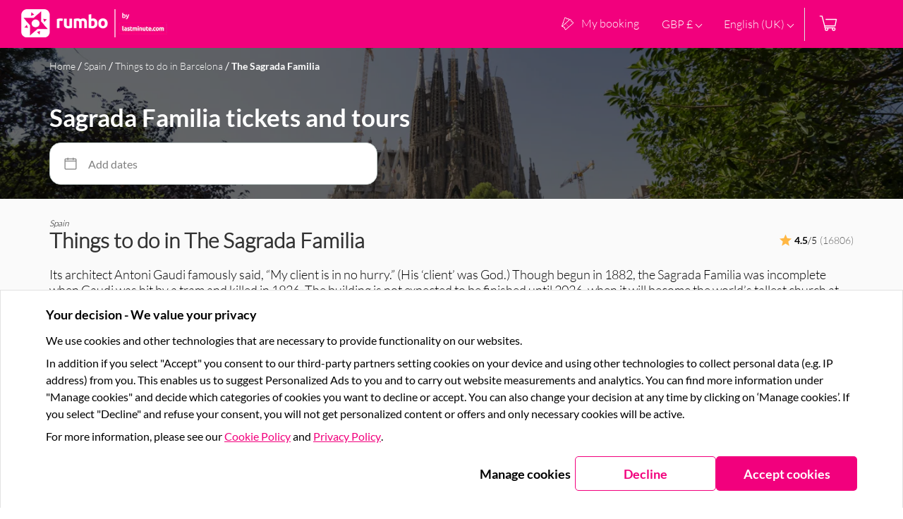

--- FILE ---
content_type: text/html;charset=UTF-8
request_url: https://rumbo.musement.com/uk/barcelona/the-sagrada-familia-v
body_size: 426820
content:
<!DOCTYPE html>
<html >
  <head >
    <meta charset="utf-8">
<meta name="viewport" content="width=device-width, initial-scale=1">
<title>Sagrada Familia Tickets and Guided Tours in Barcelona | Live the complete, 360-degree holiday.</title>
<link crossOrigin="anonymous" rel="preconnect" href="https://whitelabel-frontend-prod.imgix.net">
<link crossOrigin="anonymous" rel="preconnect" href="https://images.musement.com">
<link crossOrigin="anonymous" rel="preconnect" href="https://msm-cookie-banner.musement.com">
<link rel="preconnect" href="https://gts.tui-mm.com">
<link rel="preconnect" href="https://crumbs.tui-mm.com">
<link crossOrigin="anonymous" rel="preconnect" href="https://whitelabel-api.musement.com">
<meta name="robots" content="noindex">
<meta name="description" content="The world's best museums, excursions and activities">
<link rel="preload" as="script" href="//client.px-cloud.net/PX0SBYz0F3/main.min.js">
<link rel="preload" href="https://assets.musement.com/fonts/Lato-Light.ttf" as="font" crossOrigin>
<link rel="preload" href="https://assets.musement.com/fonts/Lato-Regular.ttf" as="font" crossOrigin>
<link rel="preload" href="https://assets.musement.com/fonts/Lato-Bold.ttf" as="font" crossOrigin>
<link rel="preload" href="https://assets.musement.com/fonts/Lato-Italic.ttf" as="font" crossOrigin>
<link crossOrigin="anonymous" rel="dns-prefetch" href="https://whitelabel-frontend-prod.imgix.net">
<link crossOrigin="anonymous" rel="dns-prefetch" href="https://images.musement.com">
<link crossOrigin="anonymous" rel="dns-prefetch" href="https://msm-cookie-banner.musement.com">
<link rel="dns-prefetch" href="https://gts.tui-mm.com">
<link rel="dns-prefetch" href="https://crumbs.tui-mm.com">
<link crossOrigin="anonymous" rel="dns-prefetch" href="https://whitelabel-api.musement.com">
<link rel="icon" type="image/x-icon" href="https://whitelabel-frontend-prod.imgix.net/assets/Favicon-Rumbo-pink-684fcc4fd444a.png">
<script src="//client.px-cloud.net/PX0SBYz0F3/main.min.js" fetchpriority="high"></script>
<link rel="preload" as="image" href="https://images.musement.com/cover/0161/90/barcelona-segrada-familia-8-jpg_header-16089396.jpg?lossless=false&auto=format%2Ccompress&fit=crop&w=1024&h=400&dpr=1" imagesrcset="https://images.musement.com/cover/0161/90/barcelona-segrada-familia-8-jpg_header-16089396.jpg?lossless=false&auto=format%2Ccompress&fit=crop&w=320&h=250&dpr=1 1x, https://images.musement.com/cover/0161/90/barcelona-segrada-familia-8-jpg_header-16089396.jpg?lossless=false&auto=format%2Ccompress&fit=crop&w=320&h=250&dpr=2 2x" media="(max-width:320px)" fetchpriority="high">
<link rel="preload" as="image" href="https://images.musement.com/cover/0161/90/barcelona-segrada-familia-8-jpg_header-16089396.jpg?lossless=false&auto=format%2Ccompress&fit=crop&w=1024&h=400&dpr=1" imagesrcset="https://images.musement.com/cover/0161/90/barcelona-segrada-familia-8-jpg_header-16089396.jpg?lossless=false&auto=format%2Ccompress&fit=crop&w=430&h=250&dpr=1 1x, https://images.musement.com/cover/0161/90/barcelona-segrada-familia-8-jpg_header-16089396.jpg?lossless=false&auto=format%2Ccompress&fit=crop&w=430&h=250&dpr=2 2x" media="(min-width:320.1px) and (max-width:430px)" fetchpriority="high">
<link rel="preload" as="image" href="https://images.musement.com/cover/0161/90/barcelona-segrada-familia-8-jpg_header-16089396.jpg?lossless=false&auto=format%2Ccompress&fit=crop&w=1024&h=400&dpr=1" imagesrcset="https://images.musement.com/cover/0161/90/barcelona-segrada-familia-8-jpg_header-16089396.jpg?lossless=false&auto=format%2Ccompress&fit=crop&w=480&h=400&dpr=1 1x, https://images.musement.com/cover/0161/90/barcelona-segrada-familia-8-jpg_header-16089396.jpg?lossless=false&auto=format%2Ccompress&fit=crop&w=480&h=400&dpr=2 2x" media="(min-width:430.1px) and (max-width:480px)" fetchpriority="high">
<link rel="preload" as="image" href="https://images.musement.com/cover/0161/90/barcelona-segrada-familia-8-jpg_header-16089396.jpg?lossless=false&auto=format%2Ccompress&fit=crop&w=1024&h=400&dpr=1" imagesrcset="https://images.musement.com/cover/0161/90/barcelona-segrada-familia-8-jpg_header-16089396.jpg?lossless=false&auto=format%2Ccompress&fit=crop&w=768&h=400&dpr=1 1x, https://images.musement.com/cover/0161/90/barcelona-segrada-familia-8-jpg_header-16089396.jpg?lossless=false&auto=format%2Ccompress&fit=crop&w=768&h=400&dpr=2 2x" media="(min-width:480.1px) and (max-width:768px)" fetchpriority="high">
<link rel="preload" as="image" href="https://images.musement.com/cover/0161/90/barcelona-segrada-familia-8-jpg_header-16089396.jpg?lossless=false&auto=format%2Ccompress&fit=crop&w=1024&h=400&dpr=1" imagesrcset="https://images.musement.com/cover/0161/90/barcelona-segrada-familia-8-jpg_header-16089396.jpg?lossless=false&auto=format%2Ccompress&fit=crop&w=1024&h=400&dpr=1 1x, https://images.musement.com/cover/0161/90/barcelona-segrada-familia-8-jpg_header-16089396.jpg?lossless=false&auto=format%2Ccompress&fit=crop&w=1024&h=400&dpr=2 2x" media="(min-width:768.1px) and (max-width:1024px)" fetchpriority="high">
<link rel="preload" as="image" href="https://images.musement.com/cover/0161/90/barcelona-segrada-familia-8-jpg_header-16089396.jpg?lossless=false&auto=format%2Ccompress&fit=crop&w=1024&h=400&dpr=1" imagesrcset="https://images.musement.com/cover/0161/90/barcelona-segrada-familia-8-jpg_header-16089396.jpg?lossless=false&auto=format%2Ccompress&fit=crop&w=1441&h=400&dpr=1 1x, https://images.musement.com/cover/0161/90/barcelona-segrada-familia-8-jpg_header-16089396.jpg?lossless=false&auto=format%2Ccompress&fit=crop&w=1441&h=400&dpr=2 2x" media="(min-width:1024.1px) and (max-width:1441px)" fetchpriority="high">
<link rel="preload" as="image" href="https://images.musement.com/cover/0161/90/barcelona-segrada-familia-8-jpg_header-16089396.jpg?lossless=false&auto=format%2Ccompress&fit=crop&w=1024&h=400&dpr=1" imagesrcset="https://images.musement.com/cover/0161/90/barcelona-segrada-familia-8-jpg_header-16089396.jpg?lossless=false&auto=format%2Ccompress&fit=crop&w=1680&h=600&dpr=1 1x, https://images.musement.com/cover/0161/90/barcelona-segrada-familia-8-jpg_header-16089396.jpg?lossless=false&auto=format%2Ccompress&fit=crop&w=1680&h=600&dpr=2 2x" media="(min-width:1441.1px)" fetchpriority="high"><link rel="modulepreload" as="script" crossorigin href="/_nuxt/2c87ed3.js"><link rel="modulepreload" as="script" crossorigin href="/_nuxt/7f45a9b.js"><link rel="modulepreload" as="script" crossorigin href="/_nuxt/d0af9ba.js"><link rel="modulepreload" as="script" crossorigin href="/_nuxt/e37ddc1.js"><link rel="modulepreload" as="script" crossorigin href="/_nuxt/a87d936.js"><link rel="modulepreload" as="script" crossorigin href="/_nuxt/7f9a36a.js"><link rel="modulepreload" as="script" crossorigin href="/_nuxt/1738ef9.js"><link rel="modulepreload" as="script" crossorigin href="/_nuxt/f489445.js"><link rel="modulepreload" as="script" crossorigin href="/_nuxt/26fdfbb.js"><link rel="modulepreload" as="script" crossorigin href="/_nuxt/2d3a3c9.js"><link rel="modulepreload" as="script" crossorigin href="/_nuxt/01ba552.js"><link rel="prefetch" as="script" crossorigin href="/_nuxt/01d5d1b.js"><link rel="prefetch" as="script" crossorigin href="/_nuxt/0258c6f.js"><link rel="prefetch" as="script" crossorigin href="/_nuxt/06ec347.js"><link rel="prefetch" as="script" crossorigin href="/_nuxt/0823892.js"><link rel="prefetch" as="script" crossorigin href="/_nuxt/08a5612.js"><link rel="prefetch" as="script" crossorigin href="/_nuxt/0ddd92d.js"><link rel="prefetch" as="script" crossorigin href="/_nuxt/0f28eab.js"><link rel="prefetch" as="script" crossorigin href="/_nuxt/108be04.js"><link rel="prefetch" as="script" crossorigin href="/_nuxt/11a0c7e.js"><link rel="prefetch" as="script" crossorigin href="/_nuxt/15d5b3f.js"><link rel="prefetch" as="script" crossorigin href="/_nuxt/1bef010.js"><link rel="prefetch" as="script" crossorigin href="/_nuxt/1cc2487.js"><link rel="prefetch" as="script" crossorigin href="/_nuxt/1cd6162.js"><link rel="prefetch" as="script" crossorigin href="/_nuxt/2d09430.js"><link rel="prefetch" as="script" crossorigin href="/_nuxt/2efc849.js"><link rel="prefetch" as="script" crossorigin href="/_nuxt/38a9164.js"><link rel="prefetch" as="script" crossorigin href="/_nuxt/3c0fde7.js"><link rel="prefetch" as="script" crossorigin href="/_nuxt/3fadb66.js"><link rel="prefetch" as="script" crossorigin href="/_nuxt/42a5949.js"><link rel="prefetch" as="script" crossorigin href="/_nuxt/46a1f20.js"><link rel="prefetch" as="script" crossorigin href="/_nuxt/4d6a0fb.js"><link rel="prefetch" as="script" crossorigin href="/_nuxt/4f478fc.js"><link rel="prefetch" as="script" crossorigin href="/_nuxt/4f6e3c6.js"><link rel="prefetch" as="script" crossorigin href="/_nuxt/5205fa1.js"><link rel="prefetch" as="script" crossorigin href="/_nuxt/56953fa.js"><link rel="prefetch" as="script" crossorigin href="/_nuxt/65e03b8.js"><link rel="prefetch" as="script" crossorigin href="/_nuxt/6975ca1.js"><link rel="prefetch" as="script" crossorigin href="/_nuxt/6e634ed.js"><link rel="prefetch" as="script" crossorigin href="/_nuxt/6f99866.js"><link rel="prefetch" as="script" crossorigin href="/_nuxt/7506131.js"><link rel="prefetch" as="script" crossorigin href="/_nuxt/7c9cc6e.js"><link rel="prefetch" as="script" crossorigin href="/_nuxt/7de131a.js"><link rel="prefetch" as="script" crossorigin href="/_nuxt/8067c59.js"><link rel="prefetch" as="script" crossorigin href="/_nuxt/84674dc.js"><link rel="prefetch" as="script" crossorigin href="/_nuxt/898093f.js"><link rel="prefetch" as="script" crossorigin href="/_nuxt/8a36dcb.js"><link rel="prefetch" as="script" crossorigin href="/_nuxt/8c74a97.js"><link rel="prefetch" as="script" crossorigin href="/_nuxt/8cb3053.js"><link rel="prefetch" as="script" crossorigin href="/_nuxt/8edd04f.js"><link rel="prefetch" as="script" crossorigin href="/_nuxt/911cb01.js"><link rel="prefetch" as="script" crossorigin href="/_nuxt/9227b5a.js"><link rel="prefetch" as="script" crossorigin href="/_nuxt/94b9b67.js"><link rel="prefetch" as="script" crossorigin href="/_nuxt/95e50e6.js"><link rel="prefetch" as="script" crossorigin href="/_nuxt/9c35b0f.js"><link rel="prefetch" as="script" crossorigin href="/_nuxt/a4da6cc.js"><link rel="prefetch" as="script" crossorigin href="/_nuxt/a746971.js"><link rel="prefetch" as="script" crossorigin href="/_nuxt/a885594.js"><link rel="prefetch" as="script" crossorigin href="/_nuxt/a8a3cc8.js"><link rel="prefetch" as="script" crossorigin href="/_nuxt/aa339db.js"><link rel="prefetch" as="script" crossorigin href="/_nuxt/ab2379e.js"><link rel="prefetch" as="script" crossorigin href="/_nuxt/ac84ab6.js"><link rel="prefetch" as="script" crossorigin href="/_nuxt/b650552.js"><link rel="prefetch" as="script" crossorigin href="/_nuxt/b8a94bf.js"><link rel="prefetch" as="script" crossorigin href="/_nuxt/b920bdf.js"><link rel="prefetch" as="script" crossorigin href="/_nuxt/b960146.js"><link rel="prefetch" as="script" crossorigin href="/_nuxt/ba3b0a9.js"><link rel="prefetch" as="script" crossorigin href="/_nuxt/bab145d.js"><link rel="prefetch" as="script" crossorigin href="/_nuxt/bc99e14.js"><link rel="prefetch" as="script" crossorigin href="/_nuxt/c67fca1.js"><link rel="prefetch" as="script" crossorigin href="/_nuxt/c86d3b4.js"><link rel="prefetch" as="script" crossorigin href="/_nuxt/cfcc409.js"><link rel="prefetch" as="script" crossorigin href="/_nuxt/db18243.js"><link rel="prefetch" as="script" crossorigin href="/_nuxt/dc2cde1.js"><link rel="prefetch" as="script" crossorigin href="/_nuxt/dc5b280.js"><link rel="prefetch" as="script" crossorigin href="/_nuxt/dff77a4.js"><link rel="prefetch" as="script" crossorigin href="/_nuxt/e4a300b.js"><link rel="prefetch" as="script" crossorigin href="/_nuxt/e6d2dcc.js"><link rel="prefetch" as="script" crossorigin href="/_nuxt/eff3108.js"><link rel="prefetch" as="script" crossorigin href="/_nuxt/f127b55.js"><link rel="prefetch" as="script" crossorigin href="/_nuxt/f635b10.js"><link rel="prefetch" as="script" crossorigin href="/_nuxt/f9829e3.js"><link rel="prefetch" as="script" crossorigin href="/_nuxt/fb9a5dd.js"><link rel="prefetch" as="script" crossorigin href="/_nuxt/fed955c.js"><style data-vue-ssr-id="5277d414:0 a8d4cea6:0,6bad0992:0,311b67da:0,de73f0a0:0,42fc99e6:0,afcb47b6:0,21bed5fa:0,45bafc6e:0,106bb1a2:0,9bb4ce40:0,3b834b38:0,77ce8a0d:0,237d4d16:0,03474e71:0,79d88699:0,ad5b82d8:0,04124204:0,5302d647:0,data-v-445e4509_0,data-v-b1296904_0,2459fd45:0,81d0b216:0,7a43d37f:0,f1d31842:0,4cbce349:0,a78b6e38:0,data-v-270cd0c1_0,data-v-270cd0c1_1,data-v-10925efb_0,data-v-13402372_0,data-v-dddb187a_0,data-v-dddb187a_1,data-v-8823f4d2_0,data-v-8823f4d2_1,data-v-f7cffd12_0,data-v-f7cffd12_1,data-v-0c1a7098_0,37665974:0,data-v-fabb3d54_0,data-v-3600d551_0,data-v-c956efd0_0,data-v-33578964_0,data-v-cbedd882_0,data-v-6b501252_0,data-v-57f8ad76_0,data-v-93b7eb38_0,data-v-132db886_0,data-v-333c795c_0,data-v-da8db348_0,data-v-19223cf4_0,data-v-767461dd_0,4b792593:0,ec0e5bd8:0,02deb4f8:0,4d6cb651:0,0eab858d:0,791c8b6f:0,72111e78:0">.tc-svg-icon[data-v-270cd0c1]{fill:currentColor}.src-wrapper-mABB{height:100%;width:100%}.src-activityCard-1qNb{background-color:#fff;background-color:rgb(var(--tui-neutral-0));border-radius:16px;border-radius:var(--activity-card-radius);box-shadow:0 2px 8px 0 rgba(35,35,35,.15);cursor:pointer;display:flex;flex-direction:column;height:100%;justify-content:space-between;text-align:left;width:100%}@media (min-width:1024px){.src-activityCard-1qNb{border-radius:24px;border-radius:var(--activity-card-radius-desktop)}}.src-activityCard-1qNb.src-removeMinWidthIfNotInCarousel-184O{min-width:0;min-width:auto}.src-cover-2dhZ{overflow:hidden}.src-imgWrapper-2ewI{background-color:#f2f2f2;background-color:rgb(var(--tui-neutral-20));border-radius:16px 16px 0 0;border-radius:var(--activity-card-radius) var(--activity-card-radius) 0 0;height:135px;-o-object-fit:cover;object-fit:cover;position:relative;width:100%}@media screen and (min-width:768px){.src-imgWrapper-2ewI{height:145px}}@media screen and (min-width:1024px){.src-imgWrapper-2ewI{border-radius:24px 24px 0 0;border-radius:var(--activity-card-radius-desktop) var(--activity-card-radius-desktop) 0 0;height:155px}}.src-shadow-overlay-2rkO{background:linear-gradient(104.04deg,rgba(0,0,0,.54),transparent);border-radius:16px 16px 0 0;border-radius:var(--activity-card-radius) var(--activity-card-radius) 0 0;height:100%;left:0;position:absolute;top:0;width:100%}@media (min-width:1024px){.src-shadow-overlay-2rkO{border-radius:24px 24px 0 0;border-radius:var(--activity-card-radius-desktop) var(--activity-card-radius-desktop) 0 0}}.src-image-143p{border-radius:16px 16px 0 0;border-radius:var(--activity-card-radius) var(--activity-card-radius) 0 0;height:100%;-o-object-fit:cover;object-fit:cover;width:100%}@media (min-width:1024px){.src-image-143p{border-radius:24px 24px 0 0;border-radius:var(--activity-card-radius-desktop) var(--activity-card-radius-desktop) 0 0}}.src-label-FHO9{align-items:center;color:#fff;color:rgb(var(--tui-neutral-0));display:flex;flex-wrap:wrap;font-family:"Helvetica","Arial",sans-serif;font-family:var(--activity-card-font-primary);font-size:12px;font-weight:400;left:0;line-height:normal;position:absolute;text-transform:none;top:12px}.src-label--own-offer-41Qx{left:12px;top:12px}@media screen and (min-width:768px){.src-label--own-offer-41Qx{left:15px;top:15px}}.src-label--nat-geo-31gA{left:12px;top:12px;width:90px}@media screen and (min-width:1024px){.src-label--nat-geo-31gA{width:150px}}.src-content-28Qs{border-bottom-left-radius:8px;border-bottom-right-radius:8px;display:flex;flex:1.2;flex-direction:column;justify-content:space-between;padding:7px 15px 5px;position:relative}.src-heading-1UYg{margin-top:10px;position:relative}.src-mainCategoryLabel-1_T6{background-color:#fcfcfc;background-color:var(--activity-card-main-category-label-bg);border-radius:100px;border-radius:var(--tui-border-radius-label);color:#9d9d9d;color:var(--activity-card-main-category-label-color);display:inline-block;font-family:"Helvetica","Arial",sans-serif;font-family:var(--activity-card-font-primary);font-size:12px;font-weight:400;line-height:normal;max-width:100%;overflow:hidden;padding:4px 8px;position:absolute;text-overflow:ellipsis;text-transform:uppercase;top:-30px;white-space:nowrap}.src-sustainabilityLabel-1VqK{margin-top:8px;width:106px}.src-sustainabilityIcon-2B3j{display:block;width:100%}.src-title-2CAx{margin:8px 0 0;max-height:66px;overflow:hidden;position:relative}@media screen and (min-width:1024px){.src-title-2CAx{margin:10px 0 0;max-height:88px}}.src-title-2CAx span,.src-title-2CAx>a{color:#1c1c1c;color:var(--activity-card-title);font-family:"Helvetica","Arial",sans-serif;font-family:var(--activity-card-font-primary);font-size:16px;font-weight:600;line-height:19px;-webkit-text-decoration:none;text-decoration:none}.src-title-2CAx span:hover,.src-title-2CAx>a:hover{-webkit-text-decoration:underline;text-decoration:underline}.src-title-2CAx:after{background:#fff;background:linear-gradient(90deg,hsla(0,0%,100%,0),hsla(0,0%,100%,.75) 75%,#fff);content:"";height:1em;position:absolute;right:0;top:46px;width:3em}@media screen and (min-width:1024px){.src-title-2CAx:after{top:66px}}.src-title-2CAx .src-preTitle-cTTy{color:#9d9d9d;color:var(--activity-card-pre-title);font-family:"Helvetica","Arial",sans-serif;font-family:var(--activity-card-font-primary);font-size:16px;font-style:italic;font-weight:400;line-height:normal}.src-description-3o5O{color:#9d9d9d;color:var(--activity-card-description);display:none;font-family:"Helvetica","Arial",sans-serif;font-family:var(--activity-card-font-secondary);font-size:14px;font-weight:300;line-height:18px;margin:0;max-height:42px;overflow:hidden;padding-top:7px;position:relative}@media screen and (min-width:1024px){.src-description-3o5O{display:block;padding-top:5px}.src-description-3o5O:after{background:#fff;background:linear-gradient(90deg,hsla(0,0%,100%,0),hsla(0,0%,100%,.75) 75%,#fff);content:"";height:1em;position:absolute;right:0;top:30px;width:5em}}.src-features-1cWf{margin-top:auto;padding:10px 0 5px}.src-features-1cWf>div{margin-bottom:5px}@media screen and (min-width:1024px){.src-features-1cWf{padding:6px 0}.src-features-1cWf>div{margin-bottom:3px}}.src-footer-3cUl{align-items:center;border-top:1px solid #f2f2f2;border-top:1px solid var(--activity-card-footer-separation-line);display:flex;justify-content:space-between;min-height:39px;padding-top:3px}.src-noReviews-2Ogt{justify-content:flex-end}.src-price-V7qP{align-items:flex-end;display:flex;flex-direction:column}.src-price__prefix-26R2{color:#9d9d9d;color:var(--activity-card-price-prefix);font-family:"Helvetica","Arial",sans-serif;font-family:var(--activity-card-font-primary);font-size:12px;font-weight:400;line-height:normal;text-transform:none}.src-placeholderCard-3Z0y{background-color:#fff;background-color:rgb(var(--tui-neutral-0));border-radius:16px 16px 0 0;border-radius:var(--activity-card-radius) var(--activity-card-radius) 0 0;box-shadow:0 2px 8px 0 rgba(35,35,35,.15);display:flex;flex-direction:column;height:100%;width:100%}@media (min-width:1024px){.src-placeholderCard-3Z0y{border-radius:24px 24px 0 0;border-radius:var(--activity-card-radius-desktop) var(--activity-card-radius-desktop) 0 0}}.src-placeholderCover-2QAK{background-color:#f2f2f2;background-color:rgb(var(--tui-neutral-20));height:140px}.src-placeholderTitle-2rBn{height:55px;margin:26px 15px;position:relative}.src-placeholderTitle-2rBn:after,.src-placeholderTitle-2rBn:before{background-color:#f2f2f2;background-color:rgb(var(--tui-neutral-20));content:"";height:20px;left:0;position:absolute}.src-placeholderTitle-2rBn:before{content:"";top:0;width:210px}.src-placeholderTitle-2rBn:after{bottom:0;content:"";width:260px}.src-placeholderFooter-2mE2{height:20px;margin:auto 15px 15px;position:relative}.src-placeholderFooter-2mE2:after,.src-placeholderFooter-2mE2:before{background-color:#f2f2f2;background-color:rgb(var(--tui-neutral-20));bottom:0;content:"";height:100%;position:absolute}.src-placeholderFooter-2mE2:before{content:"";left:0;width:120px}.src-placeholderFooter-2mE2:after{content:"";right:0;width:80px}.tc-svg-icon[data-v-e5bc5ae0]{fill:currentColor}.src-wrapper-1rhE{border-radius:16px;border-radius:var(--tui-border-radius-xs);box-shadow:0 2px 10px 0 rgba(35,35,35,.15);height:100%;overflow:hidden;width:100%}.src-activityCard-ekrk{background-color:#fff;background-color:rgb(var(--tui-neutral-0));cursor:pointer;display:flex;flex-flow:row wrap;text-align:left;width:100%}@media screen and (min-width:768px){.src-activityCard-ekrk{flex-flow:row nowrap;height:240px}}@media screen and (min-width:1024px){.src-activityCard-ekrk{height:245px}}.src-cover-2JS5{background-color:#f2f2f2;background-color:rgb(var(--tui-neutral-20));height:185px;position:relative;width:35%}@media screen and (min-width:768px){.src-cover-2JS5{height:auto;width:275px}}@media screen and (min-width:1024px){.src-cover-2JS5{height:auto;width:355px}}.src-shadow-overlay-3ElG{background:linear-gradient(104.04deg,rgba(0,0,0,.54),transparent);border-radius:16px 0 0 16px;border-radius:var(--tui-border-radius-xs) 0 0 var(--tui-border-radius-xs);height:100%;left:0;position:absolute;top:0;width:100%}.src-image-3mbx{border-radius:16px 0 0;border-radius:var(--tui-border-radius-xs) 0 0;height:100%;-o-object-fit:cover;object-fit:cover;width:100%}@media screen and (min-width:768px){.src-image-3mbx{border-radius:16px 0 0 16px;border-radius:var(--tui-border-radius-xs) 0 0 var(--tui-border-radius-xs)}}.src-label-3bfF{align-items:flex-start;bottom:0;color:#fff;color:rgb(var(--tui-neutral-0));display:flex;font-family:"Helvetica","Arial",sans-serif;font-family:var(--activity-card-font-primary);font-size:12px;font-weight:400;left:0;line-height:normal;position:absolute;text-transform:none;width:100%}@media screen and (min-width:768px){.src-label-3bfF{align-items:center;bottom:auto;top:10px;width:auto}}@media screen and (min-width:1024px){.src-label-3bfF{bottom:auto;top:10px}}.src-label--own-offer-19ab{left:12px;top:12px}@media screen and (min-width:768px){.src-label--own-offer-19ab{left:15px;top:15px}}.src-label--nat-geo-34h2{bottom:auto;left:8px;top:8px;width:90px}@media screen and (min-width:1024px){.src-label--nat-geo-34h2{width:150px}}.src-content-2QFy{background-color:#fff;background-color:rgb(var(--tui-neutral-0));display:flex;flex:1 1 65%;flex-direction:column;padding:5px 10px 0;position:relative}@media screen and (min-width:768px){.src-content-2QFy{padding:12px}}.src-header-JQIG{align-items:flex-end;-moz-column-gap:normal;-moz-column-gap:initial;column-gap:normal;display:flex;justify-content:flex-start}@media screen and (min-width:768px){.src-header-JQIG{-moz-column-gap:8px;column-gap:8px}}@media screen and (min-width:1024px){.src-header-JQIG{-moz-column-gap:16px;column-gap:16px}}.src-mainCategoryLabel-3EMr{background-color:#fcfcfc;background-color:var(--activity-card-main-category-label-bg);border-radius:100px;border-radius:var(--tui-border-radius-label);color:#9d9d9d;color:var(--activity-card-main-category-label-color);display:none;font-family:"Helvetica","Arial",sans-serif;font-family:var(--activity-card-font-primary);font-size:12px;font-weight:400;line-height:normal;padding:4px 8px;text-transform:uppercase}@media screen and (min-width:768px){.src-mainCategoryLabel-3EMr{display:block}}.src-sustainabilityLabel-3xj7{width:106px}@media screen and (min-width:768px){.src-sustainabilityLabel-3xj7{width:89px}}@media screen and (min-width:1024px){.src-sustainabilityLabel-3xj7{width:106px}}.src-sustainabilityIcon-1oeg{display:block;width:100%}.src-ratings-LBYa{display:flex;flex:1;justify-content:flex-start;padding-top:3px}@media screen and (min-width:768px){.src-ratings-LBYa{justify-content:flex-start}}.src-title-1Ueq{margin:2px 0 0;max-height:80px;overflow:hidden;padding:4px 0 0;position:relative}.src-title-1Ueq span,.src-title-1Ueq>a{color:#1c1c1c;color:var(--activity-card-title);display:inline-block;font-family:"Helvetica","Arial",sans-serif;font-family:var(--activity-card-font-primary);font-size:16px;font-weight:600;line-height:19px;-webkit-text-decoration:none;text-decoration:none}@media screen and (min-width:768px){.src-title-1Ueq span,.src-title-1Ueq>a{font-size:18px;line-height:1.39}}@media screen and (min-width:1024px){.src-title-1Ueq span,.src-title-1Ueq>a{line-height:1.34}}.src-title-1Ueq span:hover,.src-title-1Ueq>a:hover{-webkit-text-decoration:underline;text-decoration:underline}@media screen and (min-width:768px){.src-title-1Ueq{margin-top:5px;max-height:50px;padding:2px 0 0}}@media screen and (min-width:1024px){.src-title-1Ueq{margin-top:10px;max-height:48px;padding:0}}.src-title-1Ueq:after{background:#fff;background:linear-gradient(90deg,hsla(0,0%,100%,0),hsla(0,0%,100%,.75) 75%,#fff);content:"";height:1em;position:absolute;right:0;top:61px;width:3em}@media screen and (min-width:768px){.src-title-1Ueq:after{top:28px}}@media screen and (min-width:1024px){.src-title-1Ueq:after{top:24px}}.src-title-1Ueq .src-preTitle-2qr6{color:#9d9d9d;color:var(--activity-card-pre-title);font-family:"Helvetica","Arial",sans-serif;font-family:var(--activity-card-font-primary);font-size:16px;font-style:italic;font-weight:400;line-height:normal}.src-description-3ze-{color:#9d9d9d;color:var(--activity-card-description);display:none;font-family:"Helvetica","Arial",sans-serif;font-family:var(--activity-card-font-secondary);font-size:14px;font-weight:300;line-height:18px;margin:0;max-height:57px;overflow:hidden;padding-top:5px;position:relative}@media screen and (min-width:1024px){.src-description-3ze-{display:block}.src-description-3ze-:after{background:#fff;background:linear-gradient(90deg,hsla(0,0%,100%,0),hsla(0,0%,100%,.75) 75%,#fff);content:"";height:1em;position:absolute;right:0;top:47px;width:5em}}.src-features-2Qwv{align-items:flex-start;display:flex;flex-direction:column;margin-bottom:5px;margin-top:auto}@media screen and (min-width:768px){.src-features-2Qwv{align-items:center;display:grid;grid-auto-flow:column;grid-template:repeat(3,1fr)/repeat(2,1fr);height:90px;margin-bottom:auto;margin-top:10px;padding:9px 0 0}}@media screen and (min-width:1024px){.src-features-2Qwv{gap:3px 10px;grid-template:repeat(2,25px)/2fr 1.5fr 1.3fr;height:auto;margin-bottom:37px;margin-top:auto;padding:5px 0 0}}.src-features-2Qwv .src-freeCancellation-2EPr{margin-bottom:0}@media screen and (min-width:1024px){.src-features-2Qwv .src-freeCancellation-2EPr{bottom:45px;position:absolute;right:0}}@media screen and (min-width:768px){.src-features-2Qwv .src-subFeature-1dni{display:none}}@media screen and (min-width:1024px){.src-features-2Qwv .src-duration-1uTR{margin:0 20px 0 0}}.src-features-2Qwv .src-list-11Z6{display:none}@media screen and (min-width:768px){.src-features-2Qwv .src-list-11Z6{display:flex}.src-language__mobile-srEu{display:none}}.src-language-3nOF{display:none}@media screen and (min-width:768px){.src-language-3nOF{display:block}}.src-footer-Ctip,.src-footer__mobile-1zBz{align-items:center;display:flex}.src-footer-Ctip{display:none}@media screen and (min-width:768px){.src-footer-Ctip{align-items:center;bottom:0;display:flex;justify-content:space-between;left:0;padding:8px 15px;position:absolute;width:100%}}@media screen and (min-width:1024px){.src-footer-Ctip{padding:6px 15px}}.src-footer__mobile-1zBz{border-top:1px solid #f2f2f2;border-top:1px solid var(--activity-card-footer-separation-line);flex:1;min-height:35px;padding:5px 8px}@media screen and (min-width:768px){.src-footer__mobile-1zBz{display:none}}.src-footer__label-3mQF{border:1px solid #f2f2f2;border:1px solid rgb(var(--tui-neutral-20));border-radius:1px;color:#e2e2e2;color:var(--activity-card-footer-label);font-family:"Helvetica","Arial",sans-serif;font-family:var(--activity-card-font-primary);font-size:12px;padding:3px 5px;text-transform:uppercase}.src-footer__border-1SMa{border-top:1px solid #f2f2f2;border-top:1px solid rgb(var(--tui-neutral-20));position:absolute;top:0;width:94%}@media screen and (min-width:768px){.src-footer__border-1SMa{width:95%}}.src-price-1cpY{align-items:center;display:flex;margin-left:auto}.src-prefix-33u2{display:none}@media screen and (min-width:768px){.src-prefix-33u2{color:#9d9d9d;color:var(--activity-card-price-prefix);display:block;font-family:"Helvetica","Arial",sans-serif;font-family:var(--activity-card-font-primary);font-size:12px;font-weight:400;line-height:normal;margin-right:5px;text-transform:none}}.src-placeholderCard-3FIn{display:flex;height:240px}.src-placeholderCover-3U29{background-color:#f2f2f2;background-color:rgb(var(--tui-neutral-20));height:inherit;position:relative;width:30%}.src-placeholderContainer-mBgD{display:flex;flex:1;flex-direction:column;justify-content:space-between}.src-placeholderTitle-1Zq7{width:30%}.src-placeholderDescription-1ftn,.src-placeholderTitle-1Zq7{background-color:#f2f2f2;background-color:rgb(var(--tui-neutral-20));height:25px;margin:26px 15px;position:relative}.src-placeholderDescription-1ftn{width:50%}.src-placeholderFooter-djec{height:20px;margin:auto 15px 15px;position:relative}.src-placeholderFooter-djec:after,.src-placeholderFooter-djec:before{background-color:#f2f2f2;background-color:rgb(var(--tui-neutral-20));bottom:0;content:"";height:100%;position:absolute}.src-placeholderFooter-djec:before{content:"";left:0;width:120px}.src-placeholderFooter-djec:after{content:"";right:0;width:80px}.src-components-widgetFooter-1mRA{align-items:center;border-top:2px solid #f2f2f2;border-top:2px solid rgb(var(--tui-neutral-20));display:flex;flex-wrap:wrap;justify-content:space-between;padding-top:14px}.src-components-widgetFooterHelp-1Ozl{align-items:center;color:#9d9d9d;color:var(--activity-card-primary);cursor:pointer;display:flex;justify-content:space-between;margin-right:10px}.src-components-widgetFooterHelp-1Ozl>:first-child{margin-right:10px}.src-components-widgetIcon-RGBh{cursor:pointer;height:24px;width:24px}.src-components-widgetIconFooter-HJ0b{height:28px;margin-left:8px;max-width:140px}.src-components-widgetFooterMusement-ZziJ{align-items:center;display:inline-flex;-webkit-text-decoration:none;text-decoration:none}.src-components-widgetFooterMusement-ZziJ,.src-components-widgetFooterMusement-ZziJ:hover{color:#f2f2f2;color:rgb(var(--tui-neutral-20))}.src-wrapper-296x{background-color:#fff;background-color:rgb(var(--tui-neutral-0));box-shadow:0 4px 11px 0 hsla(195,7%,78%,.58);display:flex;flex-direction:column;max-height:500px;max-width:400px;padding:20px}.src-title-1SJj{color:#000;color:rgb(var(--tui-neutral-120));font-size:28px;font-weight:600;margin-bottom:20px;max-height:152px;overflow:hidden;text-overflow:ellipsis}.src-reviews-yIZv{margin-bottom:80px}.src-reviews__text-w22b{color:#f2f2f2;color:rgb(var(--tui-neutral-20));font-size:17px;font-stretch:normal;font-style:normal;font-weight:400;line-height:.85;margin-left:10px}.src-newReviews-zDHQ{margin-bottom:80px}.src-newReviews-zDHQ *{font-size:18px}.src-price__and__voucher-2wA0{align-items:center;display:flex;justify-content:space-between}.src-price__wrapper-3wj8{color:#f2f2f2;color:rgb(var(--tui-neutral-20));display:inline-flex;font-size:24px}.src-price-3Lnf{margin-left:5px;-webkit-text-decoration:line-through;text-decoration:line-through}.src-price__discounted-3xqU{color:#9d9d9d;color:var(--activity-card-primary);font-size:28px;font-weight:600}.src-mobile_voucher-36YM{align-items:center;display:inline-flex;flex-wrap:wrap}.src-mobile_voucher__text-1Eiz{color:#f2f2f2;color:rgb(var(--tui-neutral-20));font-size:13px;line-height:.85;margin-left:8px}.src-cta-3BFe{align-items:center;align-self:center;background-color:#9d9d9d;background-color:var(--activity-card-primary);border:1px solid #9d9d9d;border:1px solid var(--activity-card-primary);border-radius:5px;cursor:pointer;display:flex;height:50px;justify-content:center;margin-bottom:10px;margin-top:33px;width:100%}.src-cta__text-12qJ{color:#fff;color:rgb(var(--tui-neutral-0));font-size:18px;font-weight:600}.src-icon-2E38{height:24px;width:24px}.tc-svg-icon[data-v-f7cffd12]{fill:#f3cb47;fill:var(--activity-card-stars-color)}.src-components-wrapper-1-y8{align-items:center;display:flex;font-family:"Helvetica","Arial",sans-serif;font-family:var(--activity-card-font-primary);font-size:12px;font-weight:400;line-height:normal;text-transform:uppercase}.src-components-wrapper-1-y8>:not(:last-child){margin-right:4px}.src-components-icon-1Bgq{height:18px;margin-top:-2px;width:18px}.src-components-rating-1ytk{color:#1c1c1c;color:var(--activity-card-reviews-rating-color);margin:0}.src-components-rating-1ytk strong{color:#1c1c1c;color:var(--activity-card-reviews-rating-strong-color);font-family:"Helvetica","Arial",sans-serif;font-family:var(--activity-card-font-primary);font-size:14px;font-weight:600;line-height:normal}.src-components-reviewsNumber-2eVT{color:#e2e2e2;color:var(--activity-card-reviews-rating-number-color);margin:0}.src-components-wrapper-2ea7{align-items:center;color:#1c1c1c;color:var(--activity-card-features);display:flex;font-family:"Helvetica","Arial",sans-serif;font-family:var(--activity-card-font-primary);font-size:12px;font-weight:400;line-height:normal;text-transform:none}.src-components-icon-30OC{color:#1c1c1c;color:var(--activity-card-features);height:20px;width:20px}@media screen and (min-width:768px){.src-components-icon-30OC{height:22px;width:22px}}.src-components-duration-3Z08{margin-left:7px;max-width:-moz-max-content;max-width:max-content}@media screen and (min-width:1024px){.src-components-duration-3Z08{max-width:none}}.tc-svg-icon[data-v-fb8eea10]{fill:currentColor}.src-components-wrapper-3-zu{align-items:center;color:#1c1c1c;color:var(--activity-card-features);display:flex;font-family:"Helvetica","Arial",sans-serif;font-family:var(--activity-card-font-primary);font-size:12px;font-weight:400;line-height:normal;text-transform:none}.src-components-available-2IHp{color:#9d9d9d;color:var(--activity-card-language-available);margin-left:5px;white-space:nowrap}.src-components-icon-21Ld{height:20px;width:20px}@media screen and (min-width:768px){.src-components-icon-21Ld{height:22px;width:22px}}.src-components-tooltip-38Gv{align-items:center;background-color:#1c1c1c;background-color:rgb(var(--tui-neutral));border-radius:5px;color:#fff;color:rgb(var(--tui-neutral-0));display:flex;height:30px;justify-content:center;opacity:0;padding:8px 15px;position:absolute;right:0;top:-40px;transform:translateX(35%) translateX(-9px);transition:opacity .3s ease-in-out;width:-moz-max-content;width:max-content}.src-components-tooltip-38Gv:after{border:5px solid transparent;border-top-color:#1c1c1c;border-color:rgb(var(--tui-neutral)) transparent transparent transparent;content:" ";left:65%;position:absolute;top:100%;transform:translateX(-50%)}.src-components-list-16_S{display:flex;margin:0 0 0 2px;position:relative}@media screen and (min-width:768px){.src-components-list-16_S{margin:0 0 0 3px}}.src-components-list-16_S>span{text-transform:capitalize}.src-components-list-16_S :nth-last-child(2){width:18px}.src-components-list-16_S :nth-last-child(2):hover+.src-components-tooltip-38Gv{opacity:1}@media screen and (min-width:1024px){.src-components-list__item-CCr9:nth-last-child(2){-webkit-text-decoration:underline;text-decoration:underline}}.tc-svg-icon[data-v-8823f4d2]{fill:currentColor}.src-components-wrapper-3C-5{align-items:center;color:#1c1c1c;color:var(--activity-card-features);display:flex;font-family:"Helvetica","Arial",sans-serif;font-family:var(--activity-card-font-primary);font-size:12px;font-weight:400;line-height:normal;text-transform:none}.src-components-icon-2_Ee{color:#1c1c1c;color:var(--activity-card-features);height:20px;width:20px}@media screen and (min-width:768px){.src-components-icon-2_Ee{height:22px;width:22px}}.src-components-duration-5DpL{margin-left:7px;max-width:-moz-max-content;max-width:max-content}@media screen and (min-width:1024px){.src-components-duration-5DpL{max-width:none}}.tc-svg-icon[data-v-5ec65fec]{fill:currentColor}.src-components-wrapper-2r_C{align-items:baseline;display:flex}.src-components-price-8rtf{color:#9d9d9d;color:var(--activity-card-price-color);font-family:"Helvetica","Arial",sans-serif;font-family:var(--activity-card-font-primary);font-size:20px;font-weight:600;line-height:normal;white-space:nowrap}.src-components-disabled-OOLL,.src-components-price-8rtf span[data-type=decimal],.src-components-price-8rtf span[data-type=fraction]{font-family:"Helvetica","Arial",sans-serif;font-family:var(--activity-card-font-primary);font-size:14px;font-weight:600;line-height:normal}.src-components-disabled-OOLL{color:#9d9d9d;color:rgb(var(--tui-neutral-60));margin-right:5px;-webkit-text-decoration:line-through;text-decoration:line-through;white-space:nowrap}.src-components-nat-geo-label-D65o{fill:#fff;fill:rgb(var(--tui-neutral-0));height:100%;width:100%}.src-components-wrapper-1NgB{align-items:center;border-bottom-right-radius:1px;border-top-right-radius:1px;box-shadow:0 1px 2px 0 rgba(0,0,0,.15);display:flex;fill:#fff;fill:rgb(var(--tui-neutral-0));flex:1;font-family:"Helvetica","Arial",sans-serif;font-family:var(--activity-card-font-secondary);font-size:12px;font-weight:300;line-height:normal;padding:3px 6px}.src-components-wrapper-1NgB span{margin-left:5px}.src-components-likely_to_sell_out-3rmH{background-color:#9d9d9d;background-color:var(--activity-card-trend-label-01)}.src-components-likely_to_sell_out-3rmH>div{height:16px;width:16px}.src-components-must_see-2nWS{background-color:#f3f3f3;background-color:var(--activity-card-trend-label-02)}.src-components-must_see-2nWS>div{height:19px;width:19px}.src-components-top_seller-2cFp{background-color:#30b675;background-color:var(--activity-card-trend-label-00)}.src-components-top_seller-2cFp>div{height:16px;width:16px}.src-components-labelWrapper-2cMR{margin:5px 0 7px}.src-components-label-30Yv{display:inline-block;font-family:"Helvetica","Arial",sans-serif;font-family:var(--activity-card-font-primary);font-size:12px;font-weight:400;line-height:normal;min-width:84px;padding:3px 6px;text-align:center;text-transform:uppercase}.src-components-plus-39Ex{background:#e2e2e2;background:var(--activity-card-go-tui-label-01);color:#5c5c5c;color:var(--activity-card-go-tui-label-03)}.src-components-own-offer-label-OuAm{height:50px;width:50px}@media screen and (min-width:768px){.src-components-own-offer-label-OuAm{height:55px;width:55px}}@media screen and (min-width:1024px){.src-components-own-offer-label-OuAm{height:65px;width:65px}}.src-components-feature-29kb{align-items:center;display:flex}.src-components-iconWrapper-lLI_{color:#1c1c1c;color:var(--activity-card-features);height:20px;width:20px}@media screen and (min-width:768px){.src-components-iconWrapper-lLI_{height:22px;width:22px}}.src-components-placeHolderIcon-42Rh{display:none}.src-components-placeHolderIcon-42Rh:only-child{display:block}.src-components-name-33jJ{color:#1c1c1c;color:var(--activity-card-features);font-family:"Helvetica","Arial",sans-serif;font-family:var(--activity-card-font-primary);font-size:12px;font-weight:400;line-height:normal;margin-left:5px;text-transform:none}.tc-svg-icon[data-v-6a45e3ce]{fill:currentColor}:root{--tui-font-primary:"Helvetica Neue","Helvetica","Arial",sans-serif;--tui-font-secondary:"Helvetica Neue","Helvetica","Arial",sans-serif;--activity-card-primary:rgb(var(--tui-primary));--activity-card-main-category-label-color:rgb(var(--tui-primary));--activity-card-main-category-label-bg:rgb(var(--tui-tertiary-10));--activity-card-footer-label:rgb(var(--tui-neutral-40));--activity-card-footer-separation-line:rgb(var(--tui-neutral-20));--activity-card-price-color:rgb(var(--tui-primary));--activity-card-price-prefix:rgb(var(--tui-neutral-60));--activity-card-stars-color:rgb(var(--tui-alert-60));--activity-card-description:rgb(var(--tui-neutral-60));--activity-card-language-available:rgb(var(--tui-neutral-60));--activity-card-features:rgb(var(--tui-neutral));--activity-card-radius:var(--tui-border-radius-xs);--activity-card-radius-desktop:var(--tui-border-radius-s);--activity-card-trend-label-00:rgb(var(--tui-sustainability-60));--activity-card-trend-label-01:rgb(var(--tui-primary));--activity-card-trend-label-02:rgb(var(--tui-tertiary-40));--activity-card-go-tui-label-01:rgb(var(--tui-tertiary));--activity-card-go-tui-label-03:rgb(var(--tui-secondary));--activity-card-pre-title:rgb(var(--tui-neutral-60));--activity-card-title:rgb(var(--tui-neutral));--activity-card-free-cancellation-label:rgb(var(--tui-primary));--activity-card-free-cancellation-icon:rgb(var(--tui-primary));--activity-card-reviews-rating-color:rgb(var(--tui-neutral));--activity-card-reviews-rating-strong-color:rgb(var(--tui-neutral));--activity-card-reviews-rating-number-color:rgb(var(--tui-neutral-40));--activity-card-font-primary:var(--tui-font-primary);--activity-card-font-secondary:var(--tui-font-secondary);--tui-border-radius-label:var(--tui-border-radius-3xl,100px)}.src-components-wrapper-1674{align-items:center;display:inline-flex;margin:0 6px 3px 0}@media screen and (min-width:768px){.src-components-wrapper-1674{margin:0 12px 3px 0}}@media screen and (min-width:1024px){.src-components-wrapper-1674{margin:0 12px 0 0}}.src-components-icon-C2X3{color:#9d9d9d;color:var(--activity-card-free-cancellation-icon);height:20px;width:20px}@media screen and (min-width:768px){.src-components-icon-C2X3{height:22px;width:22px}}.src-components-label-1S28{color:#9d9d9d;color:var(--activity-card-free-cancellation-label);font-family:"Helvetica","Arial",sans-serif;font-family:var(--activity-card-font-primary);font-size:12px;font-weight:400;line-height:normal;margin:0 0 0 5px;text-transform:none}.src-components-label-1S28:first-letter{text-transform:uppercase}.tc-svg-icon[data-v-dddb187a]{fill:currentColor}.st0{fill:#fc6c4f}.st1{fill:#abb2b1}.src-main-Calendar-vueCalendar-3bfZ{background-color:#fff;background-color:rgb(var(--tui-neutral-0));box-sizing:border-box;display:flex;flex-direction:column;overflow:hidden;position:relative;width:100%}.src-main-Calendar-vueCalendar-3bfZ *,.src-main-Calendar-vueCalendar-3bfZ :after,.src-main-Calendar-vueCalendar-3bfZ :before{box-sizing:inherit}.src-main-Calendar-vueCalendarBody-3dVq{flex:1;padding:0 25px}.src-main-CalendarModal-calendarModal-Y7vs{position:relative}.src-main-CalendarModal-calendarModalContent-2aj9{border-radius:16px;border-radius:var(--vue-calendar-border-radius);box-shadow:0 5px 10px 0 rgba(35,35,35,.15);box-shadow:0 5px 10px 0 rgba(var(--vue-calendar-box-shadow),.15);overflow:hidden;position:absolute;top:calc(100% + 8px);z-index:1}.src-main-CalendarModal-calendarCloseBtnWrapper-1AUQ{background:#fff;background:rgb(var(--tui-neutral-0));padding:16px 20px 0;text-align:right}.src-main-CalendarModal-calendarCloseBtn-2SOY{background:0 0;border:none;border-radius:16px;border-radius:var(--vue-calendar-border-radius);cursor:pointer;fill:#1c1c1c;fill:var(--vue-calendar-icons-color);height:32px;margin:-9px;outline:0;padding:9px;width:32px}.src-main-CalendarModal-calendarCloseBtn-2SOY:active,.src-main-CalendarModal-calendarCloseBtn-2SOY:focus,.src-main-CalendarModal-calendarCloseBtn-2SOY:hover{background:#fcfcfc;background:rgb(var(--tui-tertiary-10))}.src-main-DatePickerModal-calendarModal-1pnf{position:relative}.src-main-DatePickerModal-calendarModalContent-3fBa{border-radius:16px;border-radius:var(--vue-calendar-border-radius);box-shadow:0 5px 10px 0 rgba(35,35,35,.15);box-shadow:0 5px 10px 0 rgba(var(--vue-calendar-box-shadow),.15);overflow:hidden;position:absolute;top:0;z-index:1}@media (min-width:768px){.src-main-DatePickerModal-calendarModalContent-3fBa{top:calc(100% + 8px)}}.src-main-DatePickerModal-calendarOverlay-F5b9{background-color:#fff;background-color:rgb(var(--tui-neutral-0));height:100%;left:0;opacity:.9;position:fixed;top:0;width:100%}@media (min-width:768px){.src-main-DatePickerModal-calendarOverlay-F5b9{display:none}}.src-main-DatePickerModal-calendarCloseBtnWrapper-3Prv{background:#fff;background:rgb(var(--tui-neutral-0));padding:16px 20px 0;text-align:right}.src-main-DatePickerModal-calendarCloseBtn-38hM{background:0 0;border:none;border-radius:16px;border-radius:var(--vue-calendar-border-radius);cursor:pointer;fill:#1c1c1c;fill:var(--vue-calendar-icons-color);height:32px;margin:-9px;outline:0;padding:9px;width:32px}.src-main-DatePickerModal-calendarCloseBtn-38hM:active,.src-main-DatePickerModal-calendarCloseBtn-38hM:focus,.src-main-DatePickerModal-calendarCloseBtn-38hM:hover{background:#fcfcfc;background:rgb(var(--tui-tertiary-10))}.src-components-MonthPreview-calendarMonthContainer-2ol9{padding-bottom:14px;padding-top:20px}.src-components-MonthPreview-calendarMonthHeader-1XAD{margin-bottom:7px}.src-components-MonthPreview-calendarMonthHeader-1XAD,.src-components-MonthPreview-monthWeek-3rNP{display:flex}.src-components-MonthPreview-calendarMonthHeader-1XAD .src-components-MonthPreview-weekdayName-77-M,.src-components-MonthPreview-monthWeek-3rNP .src-components-MonthPreview-weekdayName-77-M{align-items:center;color:#000;color:var(--vue-calendar-date-input-label-text-color);display:flex;flex:1;font-family:"Helvetica","Arial",sans-serif;font-family:var(--vue-calendar-font-primary);font-size:14px;font-weight:400;height:40px;justify-content:center;line-height:normal;padding:0 5px;text-transform:capitalize}.src-components-MonthPreview-calendarMonthHeader-1XAD .src-components-MonthPreview-weekdayNameWeekend-E-7-,.src-components-MonthPreview-monthWeek-3rNP .src-components-MonthPreview-weekdayNameWeekend-E-7-{color:#000;color:var(--vue-calendar-date-input-label-text-color)}.src-components-MonthPreview-monthDay-uilF{flex:1}.src-components-MonthPreview-calendarMonthBody-2H8G{max-height:324px;transition:height .1s ease;will-change:height}.src-components-YearPreview-yearPreviewWrapper-35MI{padding-top:10px}.src-components-YearPreview-yearSelectorWrapper-1ybC{align-items:center;display:flex;justify-content:center;margin-bottom:30px}.src-components-YearPreview-customSelect-m7Co{-webkit-appearance:none;-moz-appearance:none;appearance:none;background:#fff url("data:image/svg+xml;charset=utf-8,%3Csvg xmlns='http://www.w3.org/2000/svg' class='tc-svg-icon' viewBox='0 0 36 36'%3E%3Cpath d='M17.971 28.191 1 11.103l3.294-3.294L18.015 21.53 31.691 7.853 35 11.162 21.323 24.838z'/%3E%3C/svg%3E") no-repeat right .75rem center/12px 12px;background:rgb(var(--tui-neutral-0)) url("data:image/svg+xml;charset=utf-8,%3Csvg xmlns='http://www.w3.org/2000/svg' class='tc-svg-icon' viewBox='0 0 36 36'%3E%3Cpath d='M17.971 28.191 1 11.103l3.294-3.294L18.015 21.53 31.691 7.853 35 11.162 21.323 24.838z'/%3E%3C/svg%3E") no-repeat right .75rem center/12px 12px;border:1px solid #e2e2e2;border:1px solid var(--vue-calendar-date-input-border-color);border-radius:16px;border-radius:var(--vue-calendar-border-radius);color:#1c1c1c;color:var(--vue-calendar-date-input-value-text-color);cursor:pointer;font-family:"Helvetica","Arial",sans-serif;font-family:var(--vue-calendar-font-primary);font-size:14px;font-weight:400;height:100%;line-height:normal;margin:0 6px;max-width:140px;outline:0;padding:12px 24px 12px 10px;text-align:left;text-align:center;-moz-text-align-last:center;text-align-last:center}.src-components-YearPreview-customSelect-m7Co:focus:not(:disabled),.src-components-YearPreview-customSelect-m7Co:hover:not(:disabled){border-color:#9d9d9d;border-color:var(--vue-calendar-date-input-border-color-hover);box-shadow:0 0 2px 1px #fcfcfc;box-shadow:0 0 2px 1px rgb(var(--tui-tertiary-10))}.src-components-YearPreview-customSelectMonth-3xOV{flex:auto}.src-components-YearPreview-customSelectYear-3tgx{flex:1}.src-components-YearPreview-monthButtonsWrapper-bv5W{display:flex;flex-wrap:wrap;justify-content:center}.src-components-YearPreview-monthButton-3xr4{-webkit-appearance:none;-moz-appearance:none;appearance:none;background:#fff;background:rgb(var(--tui-neutral-0));border:1px solid #e2e2e2;border:1px solid var(--vue-calendar-date-input-border-color);border-radius:16px;border-radius:var(--vue-calendar-border-radius);color:#1c1c1c;color:var(--vue-calendar-date-input-value-text-color);cursor:pointer;font-family:"Helvetica","Arial",sans-serif;font-family:var(--vue-calendar-font-primary);font-size:14px;font-weight:400;height:100%;line-height:normal;margin:0 9px 18px;max-width:140px;outline:0;padding:12px 10px;text-align:left;text-align:center;width:calc(50% - 18px)}.src-components-YearPreview-monthButton-3xr4:focus:not(:disabled),.src-components-YearPreview-monthButton-3xr4:hover:not(:disabled){border-color:#9d9d9d;border-color:var(--vue-calendar-date-input-border-color-hover);box-shadow:0 0 2px 1px #fcfcfc;box-shadow:0 0 2px 1px rgb(var(--tui-tertiary-10))}.src-components-YearPreview-monthButton-3xr4:disabled{background:#f2f2f2;background:rgb(var(--tui-neutral-20));cursor:not-allowed}.src-components-YearPreview-monthButtonSelected-3srC{background:#9d9d9d;background:var(--vue-calendar-color-primary);color:#fff;color:rgb(var(--tui-neutral-0))}.src-components-CalendarFooter-vueCalendarFooter-1Cdg{background-color:#fff;background-color:rgb(var(--tui-neutral-0));box-shadow:0 -2px 4px 0 rgba(35,35,35,.06);box-shadow:0 -2px 4px 0 rgba(var(--vue-calendar-box-shadow),.06);display:flex;height:54px;justify-content:space-between;padding:10px 25px}.src-components-CalendarFooter-saveBtn-nKRi{background-color:#9d9d9d;background-color:var(--vue-calendar-color-primary);border:none;border-radius:100px;border-radius:var(--vue-calendar-save-cta-border-radius);color:#fff;color:rgb(var(--tui-neutral-0));font-family:"Helvetica","Arial",sans-serif;font-family:var(--vue-calendar-font-primary);font-size:16px;font-weight:600;height:35px;line-height:normal;outline:0;padding:8px 34px;text-align:center;-webkit-text-decoration:none;text-decoration:none}.src-components-CalendarFooter-saveBtn-nKRi:disabled{cursor:not-allowed;opacity:.3}.src-components-CalendarFooter-saveBtn-nKRi:not(:disabled):active,.src-components-CalendarFooter-saveBtn-nKRi:not(:disabled):hover{cursor:pointer;opacity:.7}.src-components-CalendarFooter-clearBtn-37dg{background:0 0;border:none;color:#9d9d9d;color:var(--vue-calendar-color-primary);cursor:pointer;font-family:"Helvetica","Arial",sans-serif;font-family:var(--vue-calendar-font-primary);font-size:14px;font-weight:600;line-height:normal;outline:0;overflow:hidden;-webkit-text-decoration:underline;text-decoration:underline}.src-components-CalendarFooter-clearBtn-37dg:disabled{cursor:not-allowed;opacity:.3}.src-components-CalendarFooter-clearBtn-37dg:not(:disabled):active,.src-components-CalendarFooter-clearBtn-37dg:not(:disabled):hover{opacity:.7}.src-components-PreviewSelector-previewSelector-1e15{display:flex;margin-bottom:16px}.src-components-PreviewSelector-previewSelectorButton-3Xj0{align-items:center;background:#fff;background:rgb(var(--tui-neutral-0));border:none;border-bottom:4px solid transparent;color:#e2e2e2;color:var(--vue-calendar-date-input-disabled-text-color);cursor:pointer;display:flex;font-family:"Helvetica","Arial",sans-serif;font-family:var(--vue-calendar-font-primary);font-size:16px;font-style:normal;font-weight:400;justify-content:center;line-height:normal;outline:0;padding:16px;text-align:center;width:50%}.src-components-PreviewSelector-previewSelectorButton-3Xj0 .src-components-PreviewSelector-previewSelectorIcon-1wMl{fill:#9d9d9d;fill:var(--vue-calendar-date-input-icon-color);height:16px;padding-right:6px}.src-components-PreviewSelector-previewSelectorButton-3Xj0.src-components-PreviewSelector-selected-11FD{border-bottom:4px solid #9d9d9d;border-bottom:4px solid var(--vue-calendar-color-primary);color:#000;color:var(--vue-calendar-date-input-label-text-color)}.src-components-PreviewSelector-previewSelectorButton-3Xj0.src-components-PreviewSelector-selected-11FD .src-components-PreviewSelector-previewSelectorIcon-1wMl{fill:#1c1c1c;fill:var(--vue-calendar-icons-color)}.src-main-CalendarModal-DefaultDateInput-dateInput-1RfM:first-child{margin-bottom:16px}.src-main-DatePicker-vueCalendar-Vwhj{background-color:#fff;background-color:rgb(var(--tui-neutral-0));box-sizing:border-box;display:flex;flex-direction:column;overflow:hidden;position:relative;width:100%}.src-main-DatePicker-vueCalendar-Vwhj *,.src-main-DatePicker-vueCalendar-Vwhj :after,.src-main-DatePicker-vueCalendar-Vwhj :before{box-sizing:inherit}.src-main-DatePicker-vueCalendarBody-1cl6{flex:1;padding:0 25px}.src-main-DatePickerModal-DatePickerInput-dateInputWrapper-2r35{align-items:center;background-color:#fff;background-color:rgb(var(--tui-neutral-0));border:1px solid #e2e2e2;border:1px solid var(--vue-calendar-date-input-border-color);border-radius:16px;border-radius:var(--vue-calendar-border-radius);display:flex;height:40px}.src-main-DatePickerModal-DatePickerInput-dateInputWrapper-2r35:focus,.src-main-DatePickerModal-DatePickerInput-dateInputWrapper-2r35:hover{border-color:#9d9d9d;border-color:var(--vue-calendar-date-input-border-color-hover);box-shadow:0 0 2px 1px #fcfcfc;box-shadow:0 0 2px 1px rgb(var(--tui-tertiary-10))}@media (min-width:768px){.src-main-DatePickerModal-DatePickerInput-dateInputWrapper-2r35{height:60px}}.src-main-DatePickerModal-DatePickerInput-inputStyleWrapper-2UVi{align-items:center;background-color:#fff;background-color:rgb(var(--tui-neutral-0));border:none;border-radius:16px;border-radius:var(--vue-calendar-border-radius);cursor:pointer;display:flex;flex:1 0;height:100%;margin:0;outline:0;overflow:hidden;padding:0 0 0 16px;width:100%}@media (min-width:768px){.src-main-DatePickerModal-DatePickerInput-inputStyleWrapper-2UVi{margin:0;padding:0 0 0 20px}}.src-main-DatePickerModal-DatePickerInput-inputValue-zD6t{color:#1c1c1c;color:var(--vue-calendar-date-input-value-text-color);font-family:"Helvetica","Arial",sans-serif;font-family:var(--vue-calendar-font-primary);font-size:14px;font-weight:400;line-height:normal;overflow:hidden;text-overflow:ellipsis;white-space:nowrap}@media (min-width:768px){.src-main-DatePickerModal-DatePickerInput-inputValue-zD6t{font-family:"Helvetica","Arial",sans-serif;font-family:var(--vue-calendar-font-primary);font-size:16px;font-style:normal;font-weight:400;line-height:normal}}.src-main-DatePickerModal-DatePickerInput-calendarIcon-2baB{fill:#9d9d9d;fill:var(--vue-calendar-date-input-icon-color);height:18px;margin-right:8px;width:18px}@media (min-width:768px){.src-main-DatePickerModal-DatePickerInput-calendarIcon-2baB{margin-right:16px}}.src-components-MonthPreview-components-monthSelectorWrapper-3WHL{align-items:center;display:flex;justify-content:space-between;padding-top:10px}.src-components-MonthPreview-components-monthSelectorBtn-bYZu{align-items:center;background:0 0;border:none;border-radius:16px;border-radius:var(--vue-calendar-border-radius);cursor:pointer;display:flex;height:32px;justify-content:center;outline:0;padding:0;width:32px}.src-components-MonthPreview-components-monthSelectorBtn-bYZu:first-child{margin-right:8px}.src-components-MonthPreview-components-monthSelectorBtn-bYZu:last-child{margin-left:8px}.src-components-MonthPreview-components-monthSelectorBtn-bYZu:active,.src-components-MonthPreview-components-monthSelectorBtn-bYZu:focus,.src-components-MonthPreview-components-monthSelectorBtn-bYZu:hover{background-color:#fcfcfc;background-color:rgb(var(--tui-tertiary-10))}.src-components-MonthPreview-components-monthSelectorBtn-bYZu:disabled{cursor:not-allowed;opacity:.3;pointer-events:none}.src-components-MonthPreview-components-monthSelectorBtn-bYZu .src-components-MonthPreview-components-monthSelectorPrevIcon-2t8M{fill:#1c1c1c;fill:var(--vue-calendar-icons-color);height:12px;transform:rotate(90deg);width:12px}.src-components-MonthPreview-components-monthSelectorBtn-bYZu .src-components-MonthPreview-components-monthSelectorNextIcon-2S94{fill:#1c1c1c;fill:var(--vue-calendar-icons-color);height:12px;transform:rotate(-90deg);width:12px}.src-components-MonthPreview-components-customSelect-1yLm{-webkit-appearance:none;-moz-appearance:none;appearance:none;background:#fff url("data:image/svg+xml;charset=utf-8,%3Csvg xmlns='http://www.w3.org/2000/svg' fill='var(--vue-calendar-icons-color)' class='tc-svg-icon' viewBox='0 0 36 36'%3E%3Cpath d='M17.971 28.191 1 11.103l3.294-3.294L18.015 21.53 31.691 7.853 35 11.162 21.323 24.838z'/%3E%3C/svg%3E") no-repeat right .75rem center/12px 12px;background:rgb(var(--tui-neutral-0)) url("data:image/svg+xml;charset=utf-8,%3Csvg xmlns='http://www.w3.org/2000/svg' fill='var(--vue-calendar-icons-color)' class='tc-svg-icon' viewBox='0 0 36 36'%3E%3Cpath d='M17.971 28.191 1 11.103l3.294-3.294L18.015 21.53 31.691 7.853 35 11.162 21.323 24.838z'/%3E%3C/svg%3E") no-repeat right .75rem center/12px 12px;border:1px solid #e2e2e2;border:1px solid var(--vue-calendar-date-input-border-color);border-radius:16px;border-radius:var(--vue-calendar-border-radius);color:#1c1c1c;color:var(--vue-calendar-date-input-value-text-color);cursor:pointer;font-family:"Helvetica","Arial",sans-serif;font-family:var(--vue-calendar-font-primary);font-size:14px;font-weight:400;height:100%;line-height:normal;margin:0 6px;outline:0;padding:12px 24px 12px 10px;text-align:left}.src-components-MonthPreview-components-customSelect-1yLm:focus:not(:disabled),.src-components-MonthPreview-components-customSelect-1yLm:hover:not(:disabled){border-color:#9d9d9d;border-color:var(--vue-calendar-date-input-border-color-hover);box-shadow:0 0 2px 1px #fcfcfc;box-shadow:0 0 2px 1px rgb(var(--tui-tertiary-10))}.src-components-MonthPreview-components-customSelectMonth-3Atf{flex:auto}.src-components-MonthPreview-components-customSelectYear-2aNh{flex:1}.src-components-MonthPreview-components-dateCardComponent-1sZ-{background:0 0;border:none;cursor:pointer;height:100%;outline:0;padding:7px 0;width:100%}.src-components-MonthPreview-components-dateCardComponent-1sZ-:disabled{cursor:not-allowed}.src-components-MonthPreview-components-dateCardComponent-1sZ-:disabled .src-components-MonthPreview-components-dateCard-1RNH{color:#e2e2e2;color:var(--vue-calendar-date-input-disabled-text-color);-webkit-text-decoration:line-through;text-decoration:line-through}.src-components-MonthPreview-components-dateCardComponent-1sZ- .src-components-MonthPreview-components-dateCardWrapper-3Yh8{align-content:center;display:flex;height:100%;justify-content:center;width:100%}.src-components-MonthPreview-components-dateCardComponent-1sZ-:first-child .src-components-MonthPreview-components-dateCardWrapper-3Yh8{border-bottom-left-radius:5px;border-top-left-radius:5px}.src-components-MonthPreview-components-dateCardComponent-1sZ-:last-child .src-components-MonthPreview-components-dateCardWrapper-3Yh8{border-bottom-right-radius:5px;border-top-right-radius:5px}.src-components-MonthPreview-components-dateCardComponent-1sZ-.src-components-MonthPreview-components-isInSelectedRange-1mBs .src-components-MonthPreview-components-dateCardWrapper-3Yh8{background:hsla(0,0%,95%,.6);background:var(--vue-calendar-color-primary-light-01)}.src-components-MonthPreview-components-dateCardComponent-1sZ-.src-components-MonthPreview-components-isInSelectedRange-1mBs.src-components-MonthPreview-components-isStartDate-1GQs .src-components-MonthPreview-components-dateCardWrapper-3Yh8{background:linear-gradient(90deg,transparent 50%,hsla(0,0%,95%,.6) 0);background:linear-gradient(90deg,transparent 50%,var(--vue-calendar-color-primary-light-01) 50%)}.src-components-MonthPreview-components-dateCardComponent-1sZ-.src-components-MonthPreview-components-isInSelectedRange-1mBs.src-components-MonthPreview-components-isEndDate-20yz .src-components-MonthPreview-components-dateCardWrapper-3Yh8{background:linear-gradient(90deg,hsla(0,0%,95%,.6) 50%,transparent 0);background:linear-gradient(90deg,var(--vue-calendar-color-primary-light-01) 50%,transparent 50%)}.src-components-MonthPreview-components-dateCardComponent-1sZ-:active:not(:disabled) .src-components-MonthPreview-components-dateCard-1RNH:not(.src-components-MonthPreview-components-isSelected-3Dh4),.src-components-MonthPreview-components-dateCardComponent-1sZ-:hover:not(:disabled) .src-components-MonthPreview-components-dateCard-1RNH:not(.src-components-MonthPreview-components-isSelected-3Dh4){background:#f3f3f3;background:var(--vue-calendar-color-primary-light-02)}.src-components-MonthPreview-components-dateCardComponent-1sZ-:focus .src-components-MonthPreview-components-dateCard-1RNH{background:#fff;background:rgb(var(--tui-neutral-0));box-shadow:0 0 0 2px #9d9d9d;box-shadow:0 0 0 2px var(--vue-calendar-color-primary)}.src-components-MonthPreview-components-dateCardComponent-1sZ- .src-components-MonthPreview-components-dateCard-1RNH{border-radius:100px;border-radius:var(--vue-calendar-date-card-border-radius);color:#000;color:var(--vue-calendar-date-input-label-text-color);font-family:"Helvetica","Arial",sans-serif;font-family:var(--vue-calendar-font-primary);font-size:12px;font-weight:400;height:100%;line-height:normal;line-height:40px;max-height:40px;max-width:40px;text-align:center;text-transform:none;width:100%}.src-components-MonthPreview-components-dateCardComponent-1sZ- .src-components-MonthPreview-components-dateCard-1RNH.src-components-MonthPreview-components-isDifferentMonthDate-2R-b{color:#e2e2e2;color:var(--vue-calendar-date-input-disabled-text-color)}.src-components-MonthPreview-components-dateCardComponent-1sZ- .src-components-MonthPreview-components-dateCard-1RNH.src-components-MonthPreview-components-isSelected-3Dh4{background:#9d9d9d;background:var(--vue-calendar-color-primary);color:#fff;color:rgb(var(--tui-neutral-0))}.src-main-CalendarModal-DefaultDateInput-inputStyleWrapper-2UOd{align-items:center;background-color:#fff;background-color:rgb(var(--tui-neutral-0));border:1px solid #e2e2e2;border:1px solid var(--vue-calendar-date-input-border-color);border-radius:16px;border-radius:var(--vue-calendar-border-radius);cursor:pointer;display:flex;font-family:"Helvetica","Arial",sans-serif;font-family:var(--vue-calendar-font-primary);font-size:16px;font-style:normal;font-weight:400;height:45px;line-height:normal;margin:0;outline:0;overflow:hidden;padding:0;width:100%}.src-main-CalendarModal-DefaultDateInput-inputStyleWrapper-2UOd:focus,.src-main-CalendarModal-DefaultDateInput-inputStyleWrapper-2UOd:hover{border-color:#9d9d9d;border-color:var(--vue-calendar-date-input-border-color-hover);box-shadow:0 0 2px 1px #fcfcfc;box-shadow:0 0 2px 1px rgb(var(--tui-tertiary-10))}.src-main-CalendarModal-DefaultDateInput-inputValue-1YVd{color:#1c1c1c;color:var(--vue-calendar-date-input-value-text-color)}.src-main-CalendarModal-DefaultDateInput-inputLabel-2X1Z{color:#000;color:var(--vue-calendar-date-input-label-text-color);padding-right:6px}.src-main-CalendarModal-DefaultDateInput-calendarIcon-3WdI{fill:#9d9d9d;fill:var(--vue-calendar-date-input-icon-color);height:18px;margin:0 15px;width:18px}.src-components-DatePickerFooter-vueDatePickerFooter-3Gft{background-color:#fff;background-color:rgb(var(--tui-neutral-0));box-shadow:0 -2px 4px 0 rgba(35,35,35,.06);box-shadow:0 -2px 4px 0 rgba(var(--vue-calendar-box-shadow),.06);display:flex;height:54px;justify-content:space-between;padding:10px 25px}.src-components-DatePickerFooter-saveBtn-1bxS{background-color:#9d9d9d;background-color:var(--vue-calendar-color-primary);border:none;border-radius:100px;border-radius:var(--vue-calendar-save-cta-border-radius);color:#fff;color:rgb(var(--tui-neutral-0));font-family:"Helvetica","Arial",sans-serif;font-family:var(--vue-calendar-font-primary);font-size:16px;font-weight:600;height:35px;line-height:normal;outline:0;padding:8px 34px;text-align:center;-webkit-text-decoration:none;text-decoration:none}.src-components-DatePickerFooter-saveBtn-1bxS:disabled{cursor:not-allowed;opacity:.3}.src-components-DatePickerFooter-saveBtn-1bxS:not(:disabled):active,.src-components-DatePickerFooter-saveBtn-1bxS:not(:disabled):hover{cursor:pointer;opacity:.7}.src-components-DatePickerFooter-clearBtn-2XgB{background:0 0;border:none;color:#9d9d9d;color:var(--vue-calendar-color-primary);cursor:pointer;font-family:"Helvetica","Arial",sans-serif;font-family:var(--vue-calendar-font-primary);font-size:14px;font-weight:600;line-height:normal;outline:0;overflow:hidden;-webkit-text-decoration:underline;text-decoration:underline}.src-components-DatePickerFooter-clearBtn-2XgB:disabled{cursor:not-allowed;opacity:.3}.src-components-DatePickerFooter-clearBtn-2XgB:not(:disabled):active,.src-components-DatePickerFooter-clearBtn-2XgB:not(:disabled):hover{opacity:.7}:root{--vue-calendar-border-radius:var(--tui-border-radius-xs,16px);--vue-calendar-save-cta-border-radius:var(--tui-border-radius-3xl,100px);--vue-calendar-date-card-border-radius:var(--tui-border-radius-3xl,100px);--tui-neutral:92,92,92;--tui-neutral-20:222,222,222;--tui-neutral-40:190,190,190;--tui-neutral-120:6,6,6;--tui-error:20,20,20;--tui-error-40:231,231,231;--tui-error-60:229,229,229;--tui-sustainability:66,66,66;--tui-sustainability-40:250,250,250;--tui-sustainability-60:182,182,182;--tui-alert:243,243,243;--tui-alert-40:239,239,239;--tui-alert-60:243,243,243;--tui-font-primary:"Helvetica","Roboto","Arial",sans-serif;--tui-font-secondary:"Helvetica","Roboto","Arial",sans-serif;--vue-calendar-color-primary:rgb(var(--tui-primary));--vue-calendar-color-primary-light-01:rgba(var(--tui-tertiary-40),0.6);--vue-calendar-color-primary-light-02:rgb(var(--tui-tertiary-40));--vue-calendar-date-input-border-color:rgb(var(--tui-neutral-40));--vue-calendar-date-input-border-color-hover:rgb(var(--tui-neutral-60));--vue-calendar-date-input-icon-color:rgb(var(--tui-neutral-60));--vue-calendar-date-input-disabled-text-color:rgb(var(--tui-neutral-40));--vue-calendar-date-input-label-text-color:rgb(var(--tui-neutral-120));--vue-calendar-date-input-value-text-color:rgb(var(--tui-neutral));--vue-calendar-icons-color:rgb(var(--tui-neutral));--vue-calendar-box-shadow:35,35,35;--vue-calendar-font-primary:var(--tui-font-primary);--vue-calendar-font-secondary:var(--tui-font-secondary)}.src-components-ClearBtn-clearBtn-2-0f{background:0 0;border:none;color:#9d9d9d;color:var(--vue-calendar-color-primary);cursor:pointer;font-family:"Helvetica","Arial",sans-serif;font-family:var(--vue-calendar-font-primary);font-size:14px;font-weight:600;height:100%;line-height:normal;outline:0;overflow:hidden;padding:0 16px;-webkit-text-decoration:underline;text-decoration:underline}.src-components-ClearBtn-clearBtn-2-0f:active,.src-components-ClearBtn-clearBtn-2-0f:hover{opacity:.7}@media (min-width:768px){.src-components-ClearBtn-clearBtn-2-0f{padding:0 20px}}:root{--tui-primary:157,157,157;--tui-primary-110:112,112,112;--tui-primary-120:77,77,77;--tui-secondary:92,92,92;--tui-secondary-10:239,239,239;--tui-secondary-20:222,222,222;--tui-secondary-40:190,190,190;--tui-secondary-60:159,159,159;--tui-secondary-110:51,51,51;--tui-secondary-120:26,26,26;--tui-tertiary:226,226,226;--tui-tertiary-10:252,252,252;--tui-tertiary-20:249,249,249;--tui-tertiary-40:243,243,243;--tui-tertiary-60:238,238,238;--tui-tertiary-110:179,179,179;--tui-tertiary-120:128,128,128;--tui-neutral-0:255,255,255;--tui-neutral:28,28,28;--tui-neutral-20:242,242,242;--tui-neutral-40:226,226,226;--tui-neutral-60:157,157,157;--tui-neutral-120:0,0,0;--tui-error:212,14,20;--tui-error-40:251,231,231;--tui-error-60:229,110,114;--tui-error-110:177,12,17;--tui-error-120:144,9,14;--tui-sustainability:5,66,61;--tui-sustainability-40:197,228,205;--tui-sustainability-60:48,182,117;--tui-alert:243,147,0;--tui-alert-40:255,239,189;--tui-alert-60:243,203,71;--search-component-spacing-s:4px;--search-component-spacing-m:8px;--search-component-spacing-lm:16px;--search-component-spacing-l:24px;--search-component-spacing-xl:32px;--search-component-spacing-xxl:40px;--search-component-spacing-3xl:64px;--search-component-spacing-4xl:128px;--search-component-spacing-5xl:256px;--search-component-spacing-6xl:512px;--search-component-line:rgb(var(--tui-neutral-40));--search-component-cta-border-radius:var(--tui-border-radius-3xl);--search-component-cta-secondary:rgb(var(--tui-neutral-0));--search-component-cta-secondary-hover:rgb(var(--tui-tertiary-10));--search-component-clear-button-color:rgb(var(--tui-primary));--search-component-clear-button-color-hover:rgb(var(--tui-primary));--search-component-cta-primary:rgb(var(--tui-error));--search-component-cta-primary-hover:rgb(var(--tui-error-60));--search-component-cta-primary-text:rgb(var(--tui-neutral-0));--search-component-cta-primary-text-hover:var(--search-component-cta-primary-text);--search-component-cta-primary-border:var(--search-component-cta-primary);--search-component-cta-primary-border-hover:var(--search-component-cta-primary-hover);--search-component-slider-handle-color:rgb(var(--tui-primary));--search-component-slider-bar-color:rgb(var(--tui-primary));--search-component-slider-hadle-size:20px;--search-component-slider-hadle-center:-9px;--search-component-input-slider-border-color:rgb(var(--tui-neutral-60));--search-component-category-button-bg:rgb(var(--tui-neutral-0));--search-component-category-button-bg-hover:rgb(var(--tui-secondary-20));--search-component-category-button-bg-selected:rgb(var(--tui-secondary-20));--search-component-category-button-border-color:rgb(var(--tui-secondary));--search-component-category-button-border-color-hover:rgb(var(--tui-secondary));--search-component-category-button-border-color-selected:rgb(var(--tui-secondary));--search-component-category-button-text-color:rgb(var(--tui-secondary));--search-component-category-button-text-color-selected:rgb(var(--tui-secondary));--search-component-category-button-shadow-hover:rgb(var(--tui-neutral));--search-component-pill-background-color:rgb(var(--tui-tertiary-20));--search-component-pill-text-color:rgb(var(--tui-secondary));--search-component-filters-column-desktop-header-text-color:rgb(var(--tui-neutral));--search-component-filters-column-desktop-header-filter-count-text-color:rgb(var(--tui-neutral-120));--search-component-filters-column-background-color:rgb(var(--tui-neutral-0));--search-component-filters-column-mobile-background-color:transparent;--search-component-filters-column-mobile-header-bg-color:rgb(var(--tui-secondary));--search-component-filters-column-mobile-header-text-color:rgb(var(--tui-neutral-0));--search-component-filters-column-mobile-footer-background-color:rgb(var(--tui-neutral-0));--search-component-filters-column-mobile-footer-clear-filters-cta-background-color:rgb(var(--tui-neutral-0));--search-component-filters-column-mobile-footer-clear-filters-cta-border-color:rgb(var(--tui-primary));--search-component-filters-column-mobile-footer-clear-filters-cta-text-color:rgb(var(--tui-primary));--search-component-filters-column-mobile-footer-clear-filters-cta-text-color-hover:rgb(var(--tui-secondary));--search-component-filters-column-mobile-footer-clear-filter-cta-border-color-disabled:rgb(var(--tui-neutral-60));--search-component-filters-column-mobile-footer-clear-filter-cta-text-color-disabled:rgb(var(--tui-neutral-60));--search-component-filters-column-mobile-footer-show-results-cta-background-color:rgb(var(--tui-primary));--search-component-filters-column-mobile-footer-show-results-cta-text-color:rgb(var(--tui-neutral-0));--search-component-filters-column-mobile-footer-show-results-cta-text-color-hover:rgb(var(--tui-neutral-0));--search-component-filters-cta-bg:rgb(var(--tui-tertiary));--search-component-filters-cta-bg-hover:rgb(var(--tui-tertiary-60));--search-component-filters-cta-text:rgb(var(--tui-neutral));--search-component-filters-cta-text-hover:var(--search-component-filters-cta-text);--search-component-filters-cta-border:var(--search-component-filters-cta-bg);--search-component-filters-cta-border-hover:var(--search-component-filters-cta-bg-hover);--search-component-sort-filters-cta-background-color:rgb(var(--tui-primary));--search-component-sort-filters-cta-text-color:rgb(var(--tui-neutral-0));--search-component-sort-filters-select-background-color:transparent;--search-component-sort-filters-select-text-color:rgb(var(--tui-primary));--search-component-sort-filters-activity-sort-by-text-color:rgb(var(--tui-primary));--search-component-sort-filters-activity-count-text-color:rgb(var(--tui-neutral));--search-component-input-border-color:rgb(var(--tui-neutral-40));--search-component-input-border-color-focus:rgb(var(--tui-primary));--search-component-input-border-radius:var(--tui-border-radius-xs);--search-component-input-redesigned-border-radius:var(--tui-border-radius-xs);--search-component-label-color:rgb(var(--tui-neutral));--search-component-calendar-bg:rgb(var(--tui-tertiary-40));--search-component-calendar-clear-button-color:var(--search-component-clear-button-color);--search-component-calendar-clear-button-color-hover:rgb(var(--tui-tertiary-10));--search-component-checkbox-border-radius:var(--tui-border-radius-2xs);--search-component-checkbox-border-color:rgb(var(--tui-neutral-40));--search-component-checkbox-bg:rgb(var(--tui-primary));--search-component-checkbox-text:rgb(var(--tui-neutral-0));--search-component-checkbox-label-text:rgb(var(--tui-neutral-120));--search-component-no-result-title-color:rgb(var(--tui-neutral));--search-component-no-result-subtitle-color:rgb(var(--tui-neutral-120));--search-component-no-result-cta-text-color:rgb(var(--tui-neutral-0));--search-component-no-result-cta-bg-color:rgb(var(--tui-secondary));--search-component-basic-searchbar-border-radius:var(--tui-border-radius-sm);--search-component-basic-searchbar-with-button-border-radius:var(--tui-border-radius-xs);--search-component-basic-searchbar-cta-bg-color:rgb(var(--tui-primary));--search-component-basic-searchbar-cta-border-color:rgb(var(--tui-primary));--search-component-basic-searchbar-cta-bg-color-hover:rgb(var(--tui-tertiary-60));--search-component-basic-searchbar-cta-border-color-hover:rgb(var(--tui-tertiary-60));--search-component-basic-searchbar-cta-text-color:rgb(var(--tui-neutral-0));--search-component-basic-searchbar-cta-text-color-hover:rgb(var(--tui-neutral-0));--search-component-calendar-searchbar-border-radius:var(--tui-border-radius-xs);--search-component-calendar-searchbar-date-text-color:rgb(var(--tui-neutral));--search-component-calendar-searchbar-date-icon-color:rgb(var(--tui-neutral-60));--search-component-text-search-border-radius:var(--tui-border-radius-xs);--search-component-text-search-input-text-color:rgb(var(--tui-neutral-120));--search-component-text-search-input-placeholder-color:rgb(var(--tui-neutral-60));--search-component-text-search-cta-bg-color:rgb(var(--tui-primary));--search-component-text-search-cta-bg-color-hover:rgb(var(--tui-tertiary-60));--search-component-text-search-search-icon-fill:rgb(var(--tui-neutral-60));--search-component-text-search-search-icon-fill-light:rgb(var(--tui-neutral-0));--search-component-auto-complete-suggestions-border-radius:var(--tui-border-radius-xs);--search-component-auto-complete-suggestions-type-text-color:rgb(var(--tui-neutral));--search-component-auto-complete-suggestions-item-title-text-color:rgb(var(--tui-primary));--search-component-auto-complete-suggestions-item-border-color:rgb(var(--tui-neutral-40));--search-component-auto-complete-suggestions-item-hint-text-color:rgb(var(--tui-neutral-60));--search-component-auto-complete-suggestions-view-all-border-color:rgb(var(--tui-neutral-20));--search-component-view-more-cta-text-color:rgb(var(--tui-primary));--search-component-view-more-cta-text-color-hover:rgb(var(--tui-primary));--search-component-view-more-cta-background-color:var(--search-component-cta-secondary);--search-component-view-more-cta-background-color-hover:var(--search-component-cta-secondary-hover);--search-component-view-more-cta-border-color:rgb(var(--tui-primary));--search-component-view-more-cta-border-color-hover:rgb(var(--tui-primary));--tui-font-primary:"Helvetica","Arial",sans-serif;--tui-font-secondary:"Helvetica","Arial",sans-serif;--search-component-font-primary:var(--tui-font-primary);--search-component-font-secondary:var(--tui-font-secondary);--tui-border-radius-3xs:4px;--tui-border-radius-2xs:8px;--tui-border-radius-xs:16px;--tui-border-radius-s:24px;--tui-border-radius-sm:32px;--tui-border-radius-m:40px;--tui-border-radius-l:56px;--tui-border-radius-xl:64px;--tui-border-radius-2xl:80px;--tui-border-radius-3xl:100px;--tui-border-radius-4xl:120px;--tui-spacing-unit:4px;--tui-spacing-6xs:calc(var(--tui-spacing-unit)*2);--tui-spacing-5xs:calc(var(--tui-spacing-unit)*3);--tui-spacing-4xs:calc(var(--tui-spacing-unit)*4);--tui-spacing-3xs:calc(var(--tui-spacing-unit)*6);--tui-spacing-2xs:calc(var(--tui-spacing-unit)*8);--tui-spacing-xs:calc(var(--tui-spacing-unit)*10);--tui-spacing-s:calc(var(--tui-spacing-unit)*12);--tui-spacing-sm:calc(var(--tui-spacing-unit)*14);--tui-spacing-m:calc(var(--tui-spacing-unit)*16);--tui-spacing-lm:calc(var(--tui-spacing-unit)*18);--tui-spacing-l:calc(var(--tui-spacing-unit)*20);--tui-spacing-xl:calc(var(--tui-spacing-unit)*30);--tui-spacing-2xl:calc(var(--tui-spacing-unit)*40);--tui-spacing-3xl:calc(var(--tui-spacing-unit)*46);--tui-spacing-4xl:calc(var(--tui-spacing-unit)*50);--tui-spacing-5xl:calc(var(--tui-spacing-unit)*56);--tui-spacing-6xl:calc(var(--tui-spacing-unit)*74)}.src-rootWrapperDisabled-1nRK{opacity:.5;pointer-events:none}.src-gridWrapper-3N6x{display:flex;flex-wrap:wrap}.src-gridCardWrapper-e8HS{overflow:hidden;padding:7.5px;transition:transform .3s ease-in-out,box-shadow .3s ease-in-out;width:100%;will-change:transfom}.src-gridCardWrapper-e8HS:hover{transform:translate3d(0,-7px,0)}@media (min-width:520px){.src-gridCardWrapper-e8HS{width:50%}}@media (min-width:768px){.src-gridCardWrapper-e8HS{width:33.333%}}@media (min-width:1025px){.src-gridCardWrapper-e8HS{padding:10px;width:50%}}@media (min-width:1280px){.src-gridCardWrapper-e8HS{width:33.333%}}@media (min-width:1920px){.src-gridCardWrapper-e8HS{width:25%}}.src-listCardWrapper-32C7{min-width:280px;padding:7.5px}.src-listCardWrapper-32C7:first-of-type{margin-top:0}@media (min-width:1025px){.src-listCardWrapper-32C7{padding:10px}}.src-viewMoreRow-1Roy{margin-bottom:20px;margin-top:20px;text-align:center}.src-viewMoreCta-2PdU{background-color:#fff;background-color:var(--search-component-view-more-cta-background-color);border:1px solid #9d9d9d;border:1px solid var(--search-component-view-more-cta-border-color);border-radius:100px;border-radius:var(--search-component-cta-border-radius);color:#9d9d9d;color:var(--search-component-view-more-cta-text-color);cursor:pointer;font-family:"Helvetica","Arial",sans-serif;font-family:var(--search-component-font-primary);font-size:18px;font-weight:600;line-height:normal;max-width:290px;outline:none;padding:14px;-webkit-text-decoration:none;text-decoration:none;transition:background-color .333s ease-out,color .333s ease-out;width:100%}.src-viewMoreCta-2PdU:hover:not([disabled=disabled]){background-color:#fcfcfc;background-color:var(--search-component-view-more-cta-background-color-hover);border-color:#9d9d9d;border-color:var(--search-component-view-more-cta-border-color-hover);color:#9d9d9d;color:var(--search-component-view-more-cta-text-color-hover)}.src-viewMoreCta-2PdU:disabled{cursor:not-allowed;opacity:.5}.src-components-pillWrapper-301Z{align-items:center;display:flex;gap:8px;gap:var(--search-component-spacing-m);justify-content:flex-start;padding:8px 0 32px;padding:var(--search-component-spacing-m) 0 var(--search-component-spacing-xl) 0}.src-components-pillWrapperStacked-1kor{border-bottom:1px solid #f2f2f2;border-bottom:1px solid rgb(var(--tui-neutral-20));flex-wrap:wrap}.src-components-pillWrapperSlider-3dz_{flex-wrap:nowrap;overflow:scroll;scroll-snap-type:x mandatory;-webkit-overflow-scrolling:touch;scrollbar-width:none}.src-components-pillWrapperSlider-3dz_::-webkit-scrollbar{display:none}.src-components-pillWrapperSlider-3dz_>*{scroll-snap-align:start;scroll-snap-stop:always}.src-wrapper-2JuL{width:100%}.src-searchBarWrapper-17Yd{align-items:flex-end;background:#fff;border-radius:16px;border-radius:var(--tui-border-radius-xs);box-shadow:0 2px 9px 0 rgba(35,35,35,.15);display:grid;grid-template-columns:1fr 220px;padding:15px 32px 20px;grid-column-gap:11px}.src-searchBarWrapper-17Yd>div:not(:last-of-type){margin-bottom:20px}.src-searchBarWrapper-17Yd .src-expandOnTablet-eOhL{grid-column-end:3;grid-column-start:1}.src-searchBarWrapper-17Yd .src-expandOnTablet-eOhL label{margin-bottom:5px}@media (min-width:1025px){.src-searchBarWrapper-17Yd{grid-template-columns:3fr 1fr;padding:35px 105px 45px;grid-column-gap:70px}.src-searchBarWrapper-17Yd .src-expandOnTablet-eOhL{grid-column-end:2}}.src-rowGrid-l0zQ{align-items:flex-end;display:grid;grid-template-columns:1fr 1fr;grid-column-gap:11px}@media (min-width:1025px){.src-rowGrid-l0zQ{grid-column-gap:70px}}.src-labelAndDropdownWrapper-WR1Y{display:flex;flex-direction:column;flex-grow:1;justify-content:space-between}.src-labelAndDropdownWrapper-WR1Y:last-child{margin-right:0}.src-labelAndDropdownWrapper-WR1Y label{color:#1c1c1c;color:var(--search-component-label-color);font-family:"Helvetica","Arial",sans-serif;font-family:var(--search-component-font-primary);font-size:14px;font-weight:600;line-height:normal}@media (min-width:1025px){.src-labelAndDropdownWrapper-WR1Y label{z-index:1}}.src-ctaWrapper-2Hkn{align-items:center;align-self:center;display:flex;grid-column-start:2}.src-ctaWrapper-2Hkn span{cursor:pointer;font-family:"Helvetica","Arial",sans-serif;font-family:var(--search-component-font-primary);font-size:16px;font-weight:600;line-height:19px;margin-right:15px;-webkit-text-decoration:underline;text-decoration:underline;white-space:nowrap}@media (min-width:1025px){.src-ctaWrapper-2Hkn{grid-column-start:unset}}.src-submitButton-2xTW{background-color:#d40e14;background-color:var(--search-component-cta-primary);border:2px solid #d40e14;border:2px solid var(--search-component-cta-primary-border);border-radius:100px;border-radius:var(--search-component-cta-border-radius);color:#fff;color:var(--search-component-cta-primary-text);cursor:pointer;flex-grow:1;font-family:var(--search-component-font-bold);font-size:19px;height:50px;margin-left:auto;margin-top:15px;outline:none;padding:14px;transition:background-color .333s ease-out,color .333s ease-out}@media (min-width:620px){.src-submitButton-2xTW{flex-grow:0;width:190px}}@media (min-width:1025px){.src-submitButton-2xTW{margin-top:0}}.src-badgeWrapper-JIX2{display:flex}.src-badgeWrapper-JIX2 div:nth-of-type(2){margin-left:16px}.src-wrapper-2bIO{background-color:#fff;border-radius:32px;border-radius:var(--search-component-basic-searchbar-border-radius);box-shadow:0 2px 8px 0 rgba(35,35,35,.15);display:flex;flex-direction:column;padding:20px 18px 20px 19px;width:100%}@media (min-width:768px){.src-wrapper-2bIO{background-color:hsla(0,0%,100%,.7)}}@media (min-width:1025px){.src-wrapper-2bIO{align-items:center;flex-direction:row}}.src-wrapper-2bIO .src-basicTextSearch-2JHR{width:100%}@media (min-width:1025px){.src-wrapper-2bIO .src-basicTextSearch-2JHR{margin-right:20px;min-width:500px}.src-wrapper-2bIO .src-calendar-2ZHz{margin-right:20px}}.src-basicSearchbar-YCfW{display:flex;flex-direction:column;gap:4px}.src-basicSearchbarWithButton-1gBg{background-color:#fff;border:1px solid #e2e2e2;border:1px solid var(--search-component-line);border-radius:16px;border-radius:var(--search-component-basic-searchbar-with-button-border-radius);display:block}.src-basicSearchbarWithButton-1gBg:focus-within:not(.src-basicSearchbarError-2xoT){border-color:var(--search-component-input-focus)}@media (min-width:1025px){.src-basicSearchbarWithButton-1gBg{align-items:center;border-color:transparent;display:flex;justify-content:space-between}.src-basicSearchbarWithButton-1gBg:focus-within:not(.src-basicSearchbarError-2xoT){border-color:transparent}}.src-basicSearchbarWithButton__searchButton-3dnn{background:#d40e14;background:var(--search-component-cta-primary);border:2px solid #d40e14;border:2px solid var(--search-component-cta-primary-border);border-radius:100px;border-radius:var(--tui-border-radius-3xl);color:#fff;color:var(--search-component-cta-primary-text);height:40px;margin:8px 8px 8px 0;padding:9px;width:40px}.src-basicSearchbarWithButton__searchButton-3dnn:hover{background:#e56e72;background:var(--search-component-cta-primary-hover);border-color:#e56e72;border-color:var(--search-component-cta-primary-border-hover);color:#fff;color:var(--search-component-cta-primary-text-hover)}.src-basicSearchbarError-2xoT{border-color:#d40e14;border-color:rgb(var(--tui-error))}.src-submitButton-15TZ{background-color:#d40e14;background-color:var(--search-component-cta-primary);background-color:#9d9d9d;background-color:var(--search-component-basic-searchbar-cta-bg-color);border:1px solid #9d9d9d;border:1px solid var(--search-component-basic-searchbar-cta-border-color);border-radius:100px;border-radius:var(--search-component-cta-border-radius);border-radius:var(--tui-border-radius-3xl);color:#fff;color:var(--search-component-cta-primary-text);color:var(--search-component-basic-searchbar-cta-text-color);cursor:pointer;flex-grow:1;font-family:var(--search-component-font-bold);font-family:"Helvetica","Arial",sans-serif;font-family:var(--search-component-font-primary);font-size:19px;font-size:18px;font-weight:600;height:50px;line-height:normal;margin-left:auto;margin-top:15px;outline:none;padding:14px;-webkit-text-decoration:none;text-decoration:none;transition:background-color .333s ease-out,color .333s ease-out;width:100%}@media (min-width:620px){.src-submitButton-15TZ{flex-grow:0;width:190px}}@media (min-width:1025px){.src-submitButton-15TZ{margin-top:0}}.src-submitButton-15TZ.src-disabled-3BQl{cursor:not-allowed;opacity:.5}.src-submitButton-15TZ:hover:not(.src-disabled-3BQl){background-color:#eee;background-color:var(--search-component-basic-searchbar-cta-bg-color-hover);border-color:#eee;border-color:var(--search-component-basic-searchbar-cta-border-color-hover);color:#fff;color:var(--search-component-basic-searchbar-cta-text-color-hover)}.src-errorMessage-WkKN{align-self:flex-end;color:#d40e14;color:rgb(var(--tui-error));font-family:"Helvetica","Arial",sans-serif;font-family:var(--search-component-font-primary);font-size:12px;font-weight:400;line-height:normal;right:0;text-transform:none}.src-submitButtonWithCalendar-3_Wm{border-radius:100px;border-radius:var(--search-component-cta-border-radius)}.src-submitButtonWithSpacing-22bW{margin:4px 4px 4px 0}.src-wrapper-3L2R{align-items:center;display:flex;height:60px;justify-content:space-between;padding-top:12px;width:100%}.src-activityCountText-2vS9{color:#1c1c1c;color:var(--search-component-sort-filters-activity-count-text-color);font-size:14px}.src-activityCountText-2vS9,.src-sortByText-ZgJB{font-family:"Helvetica","Arial",sans-serif;font-family:var(--search-component-font-primary);font-weight:400;line-height:normal}.src-sortByText-ZgJB{color:#9d9d9d;color:var(--search-component-sort-filters-activity-sort-by-text-color);font-size:12px;text-transform:none}.src-mobileWrapper-dAHs{display:flex;flex-direction:column;justify-content:space-between;min-height:96px;padding-top:12px;width:100%}.src-firstRow-nhCJ{align-items:center;display:flex;justify-content:space-between}.src-select-mvVs,.src-select-mvVs:focus-visible{background-color:rgb(transparent);background-color:rgb(var(--search-component-sort-filters-select-background-color));border:none;color:#9d9d9d;color:var(--search-component-sort-filters-select-text-color);font-family:"Helvetica","Arial",sans-serif;font-family:var(--search-component-font-primary);font-size:16px;font-weight:600;line-height:19px;outline:none}.src-filtersButton-20Nl{align-items:center;background:#9d9d9d;background:var(--search-component-sort-filters-cta-background-color);border:none;border-radius:100px;border-radius:var(--tui-border-radius-3xl);color:#fff;color:var(--search-component-sort-filters-cta-text-color);display:flex;font-family:"Helvetica","Arial",sans-serif;font-family:var(--search-component-font-primary);font-size:16px;font-weight:600;height:46px;justify-content:center;line-height:normal;padding:10px 16px;padding:10px var(--search-component-spacing-lm);-webkit-text-decoration:none;text-decoration:none}.src-filtersSvg-mKr0{fill:#fff;height:20px;margin-left:.5rem;width:20px}.src-components-wrapper-1Oy7{background-color:#fff;background-color:var(--search-component-filters-column-background-color)}.src-components-wrapper-3e08{margin-top:10px;padding:40px;place-items:center;text-align:center}.src-components-noResultsContent-2V8T,.src-components-wrapper-3e08{align-items:center;display:flex;flex-direction:column;justify-items:center}.src-components-noResultsContent-2V8T{place-items:center}.src-components-title-3ED-{color:#1c1c1c;color:var(--search-component-no-result-title-color);font-family:"Helvetica","Arial",sans-serif;font-family:var(--search-component-font-primary);font-size:30px;font-weight:700;line-height:34px;margin-bottom:0;margin-top:0}.src-components-subtitle-3-Fr{color:#000;color:var(--search-component-no-result-subtitle-color);line-height:19px;margin-bottom:0;margin-top:10px}.src-components-ctaButton-3bv-,.src-components-subtitle-3-Fr{font-family:"Helvetica","Arial",sans-serif;font-family:var(--search-component-font-primary);font-size:16px;font-weight:600}.src-components-ctaButton-3bv-{align-items:center;background:#5c5c5c;background:var(--search-component-no-result-cta-bg-color);border:none;border-radius:100px;border-radius:var(--tui-border-radius-3xl);color:#fff;color:var(--search-component-no-result-cta-text-color);cursor:pointer;display:flex;height:36px;justify-items:center;line-height:normal;margin-top:32px;margin-top:var(--search-component-spacing-xl);padding:8px 32px;padding:var(--search-component-spacing-m) var(--search-component-spacing-xl);place-items:center;-webkit-text-decoration:none;text-decoration:none}.src-components-noResultsImage--_aP{margin:64px auto 0;margin:var(--search-component-spacing-3xl) auto 0 auto;width:56%}.src-components-wrapper-fnQ_{align-items:center;display:flex;justify-content:space-between}.src-components-title-3u5g{color:#1c1c1c;color:var(--search-component-filters-column-desktop-header-text-color);font-size:18px;font-weight:600;margin-bottom:0;margin-top:0}.src-components-title-3u5g,.src-components-title-3u5g span{font-family:"Helvetica","Arial",sans-serif;font-family:var(--search-component-font-primary);line-height:normal}.src-components-title-3u5g span{color:#000;color:var(--search-component-filters-column-desktop-header-filter-count-text-color);font-size:12px;font-weight:400;text-transform:none}.src-components-cta-3k5S{background:transparent;border:0;color:#9d9d9d;color:var(--search-component-clear-button-color);cursor:pointer;font-family:"Helvetica","Arial",sans-serif;font-family:var(--search-component-font-primary);font-size:14px;font-weight:600;line-height:normal;outline:none;padding:0;-webkit-text-decoration:underline;text-decoration:underline;transition:color .333s ease-out}.src-components-cta-3k5S:hover{color:#9d9d9d;color:var(--search-component-clear-button-color-hover);-webkit-text-decoration:none;text-decoration:none}.src-components-pill-2BE9{align-items:baseline;background-color:#f9f9f9;background-color:var(--search-component-pill-background-color);border-radius:100px;border-radius:var(--tui-border-radius-3xl);color:#5c5c5c;color:var(--search-component-pill-text-color);cursor:pointer;display:flex;flex:0 0 auto;gap:8px;gap:var(--search-component-spacing-m);justify-content:center;max-width:100%;padding:8px 32px;padding:var(--search-component-spacing-m) var(--search-component-spacing-xl);width:auto}.src-components-pill-2BE9:hover{box-shadow:0 2px 10px rgba(35,35,35,.1)}.src-components-label-3xGk{font-family:"Helvetica","Arial",sans-serif;font-family:var(--search-component-font-primary);font-size:12px;font-weight:400;line-height:normal;overflow:hidden;text-overflow:ellipsis;text-transform:none;white-space:nowrap}.src-components-leftIcon-MTPA{display:flex;fill:currentColor;height:8px;height:var(--search-component-spacing-m);width:8px;width:var(--search-component-spacing-m)}.src-filtersCarousel-1f4X{align-items:center;display:flex;position:relative;width:100%}.src-carouselWrapper-1_z9{border-bottom:1px solid #e2e2e2;border-bottom:1px solid var(--search-component-line);overflow:hidden;width:100%}.src-carouselContainer-RyX0{align-items:center;display:flex;gap:8px;gap:var(--search-component-spacing-m);overflow:scroll;scroll-snap-type:x mandatory;-webkit-overflow-scrolling:touch;padding:16px;padding:var(--search-component-spacing-lm);scrollbar-width:none}.src-carouselContainer-RyX0::-webkit-scrollbar{display:none}.src-carouselContainer-RyX0>*{flex:0 0 auto;scroll-snap-align:start;scroll-snap-stop:always}.src-carouselArrow-gXV-{background-color:#fff;border:none;border-radius:50%;box-shadow:0 2px 10px rgba(35,35,35,.1);cursor:pointer;display:none;height:24px;position:absolute;right:-12px;top:50%;transform:translateY(-50%);width:24px}.src-carouselArrow--left-3La4{left:-12px;transform:scaleX(-1) translateY(-50%)}@media (min-width:1025px){.src-carouselArrow-gXV-{align-items:center;display:flex;justify-content:center}}.src-carouselArrow-gXV- svg{display:block;width:6px}.src-components-filterButton-1dum{align-items:center;background-color:#fff;background-color:var(--search-component-category-button-bg);border:1px solid #5c5c5c;border:1px solid var(--search-component-category-button-border-color);border-radius:100px;border-radius:var(--tui-border-radius-3xl);color:#5c5c5c;color:var(--search-component-category-button-text-color);cursor:pointer;display:flex;font-family:"Helvetica","Arial",sans-serif;font-family:var(--search-component-font-primary);font-size:14px;font-weight:400;gap:8px;height:40px;line-height:normal;padding:16px;white-space:nowrap}.src-components-filterButton-1dum:hover{border:1px solid #5c5c5c;border:1px solid var(--search-component-category-button-border-color-hover);box-shadow:0 2px 10px 0 #1c1c1c;box-shadow:0 2px 10px 0 var(--search-component-category-button-shadow-hover)}.src-components-filterButton--selected-281l{background-color:#dedede;background-color:var(--search-component-category-button-bg-selected);border:1px solid #5c5c5c;border:1px solid var(--search-component-category-button-border-color-selected);color:#5c5c5c;color:var(--search-component-category-button-text-color-selected)}.src-components-filterButton--selected-281l svg{fill:#5c5c5c;fill:var(--search-component-category-button-text-color-selected)}.src-components-filterButton--selected-281l:hover{border:1px solid #5c5c5c;border:1px solid var(--search-component-category-button-border-color-selected)}.src-components-filterButton-1dum svg{fill:currentColor;height:20px}.src-components-disabled-2UqK{align-items:center;background-color:#fcfcfc;background-color:rgb(var(--tui-tertiary-10));border:1px solid #f2f2f2;border:1px solid rgb(var(--tui-neutral-20));border-radius:16px;border-radius:var(--tui-border-radius-xs);cursor:not-allowed;display:flex;height:50px;margin-top:4px;position:relative}.src-components-wrapper-3CKX{background:#fff;display:flex;flex-direction:column}.src-components-searchWrapper-2qIC{align-items:center;background-color:#fff;background-color:rgb(var(--tui-neutral-0));border:1px solid #e2e2e2;border:1px solid var(--search-component-line);border-radius:16px;border-radius:var(--tui-border-radius-xs);display:flex;height:50px;margin-top:4px;position:relative}.src-components-searchIcon-2j3U{color:#9d9d9d;color:rgb(var(--tui-neutral-60));height:26px;margin:12px;width:26px}.src-components-searchInput-1j2J{background:transparent;border:none;height:inherit;outline:none;width:100%}.src-components-searchInput-1j2J:disabled{background-color:#fcfcfc;background-color:rgb(var(--tui-tertiary-10));border-bottom:1px solid #f2f2f2;border-bottom:1px solid rgb(var(--tui-neutral-20));border-top:1px solid #f2f2f2;border-top:1px solid rgb(var(--tui-neutral-20));cursor:not-allowed}.src-components-clearIcon-2PC6{color:#9d9d9d;color:rgb(var(--tui-neutral-60));cursor:pointer;display:flex;height:14px;margin:12px;transition:opacity .25s ease-out,color .25s ease-out,transform .25s ease-out;width:14px}.src-components-clearIcon-2PC6:hover{transform:scale(1.3)}.src-components-chevronIcon-1EDo{background:transparent;border:0;cursor:pointer;padding:0}.src-components-chevronIcon-1EDo:disabled{cursor:not-allowed}.src-components-chevronIcon-1EDo *{color:#9d9d9d;color:rgb(var(--tui-neutral-60));height:12px;margin:12px;pointer-events:none;width:12px}.src-components-dropdownWrapper-1e1f{background-color:#fff;border:1px solid #e2e2e2;border:1px solid var(--search-component-line);border-radius:16px;border-radius:var(--tui-border-radius-xs);box-shadow:0 4px 12px 0 rgba(0,0,0,.09);height:213px;overflow-x:auto;position:absolute;top:48px;width:100%;z-index:100}.src-components-dropdownContent-BpQo{list-style:none;padding:0}.src-components-dropdownContent-BpQo :hover{background:#fcfcfc;background:rgb(var(--tui-tertiary-10))}.src-components-dropdownContentItem-2H5W{cursor:pointer;padding:8px}.src-components-dropdownContentItem-2H5W>p{margin:0}.src-components-dropdown_noResult-1lsA{margin:10px}.src-components-disabled-2K4W{align-items:center;background-color:#fcfcfc;background-color:rgb(var(--tui-tertiary-10));border:1px solid #f2f2f2;border:1px solid rgb(var(--tui-neutral-20));border-radius:16px;border-radius:var(--tui-border-radius-xs);cursor:not-allowed;display:flex;height:50px;margin-top:4px;position:relative}.src-components-wrapper-13a4{background:#fff;display:flex;flex-direction:column}.src-components-searchWrapper-26hA{align-items:center;background-color:#fff;border:1px solid #e2e2e2;border:1px solid var(--search-component-line);border-radius:16px;border-radius:var(--tui-border-radius-xs);display:flex;height:50px;margin-top:4px;position:relative;width:100%}@media (min-width:1025px){.src-components-searchWrapper-26hA{max-width:970px}}.src-components-searchIcon-21n_{color:var(--gray7);height:20px;margin:12px;width:20px}.src-components-searchInput-1RaV{background:transparent;border:none;height:inherit;outline:none;width:100%}.src-components-searchInput-1RaV:disabled{background-color:#fcfcfc;background-color:rgb(var(--tui-tertiary-10));border-bottom:1px solid #f2f2f2;border-bottom:1px solid rgb(var(--tui-neutral-20));border-top:1px solid #f2f2f2;border-top:1px solid rgb(var(--tui-neutral-20));cursor:not-allowed}.src-components-clearIcon-2BiJ{color:#9d9d9d;color:rgb(var(--tui-neutral-60));cursor:pointer;display:flex;height:14px;margin:12px;transition:opacity .25s ease-out,color .25s ease-out,transform .25s ease-out;width:14px}.src-components-clearIcon-2BiJ:hover{transform:scale(1.3)}.src-components-chevronIcon-FM9e{background:transparent;border:0;cursor:pointer;padding:0}.src-components-chevronIcon-FM9e:disabled{cursor:not-allowed}.src-components-chevronIcon-FM9e *{color:#9d9d9d;color:rgb(var(--tui-neutral-60));height:12px;margin:12px;pointer-events:none;width:12px}.src-components-dropdownWrapper-1A9Z{background-color:#fff;border:1px solid #e2e2e2;border:1px solid var(--search-component-line);border-radius:16px;border-radius:var(--tui-border-radius-xs);box-shadow:0 4px 12px 0 rgba(0,0,0,.09);height:213px;overflow-x:auto;position:absolute;top:48px;width:100%;z-index:100}.src-components-dropdownContent-1OHZ{list-style:none;padding:0}.src-components-dropdownContent-1OHZ :hover{background:#fcfcfc;background:rgb(var(--tui-tertiary-10))}.src-components-dropdownContentItem-2lk0{cursor:pointer;padding:8px}.src-components-dropdownContentItem-2lk0>p{margin:0}.src-components-wrapper-34I7{background:transparent;margin-top:15px;position:relative;width:100%}@media (min-width:520px){.src-components-wrapper-34I7{width:auto}}@media (min-width:1025px){.src-components-wrapper-34I7{margin-top:0}}.src-components-inputs-2NMN{background:#fff;border:1px solid #e2e2e2;border:1px solid var(--search-component-line);border-radius:16px;border-radius:var(--search-component-input-border-radius);cursor:pointer;display:flex}@media (min-width:1025px){.src-components-inputs-2NMN{width:300px}}.src-components-date-RFfV{align-items:center;color:rgb(rgb(28,28,28));color:rgb(var(--search-component-calendar-searchbar-date-text-color));display:flex;flex-grow:1;font-family:"Helvetica","Arial",sans-serif;font-family:var(--search-component-font-primary);font-size:12px;font-weight:400;height:50px;justify-content:center;line-height:normal;position:relative;text-transform:none}@media (min-width:520px){.src-components-date-RFfV{width:160px}}.src-components-date-RFfV svg{fill:rgb(rgb(157,157,157));fill:rgb(var(--search-component-calendar-searchbar-date-icon-color));margin-right:5px;width:17px}.src-components-dateTo-3kDB{border-left:1px solid #e2e2e2;border-left:1px solid var(--search-component-line)}.src-components-label-1qpG{padding-right:4px}.src-components-calendar-1rUb{background:#fff;border-radius:16px;border-radius:var(--search-component-calendar-searchbar-border-radius);box-shadow:0 3px 22px 0 rgba(0,0,0,.12);margin-top:5px;padding:20px 0;position:absolute;right:0;width:430px;z-index:11}@media (min-width:1025px){.src-components-calendar-1rUb{left:0}}.src-components-calendarModal-nAnE{align-items:center;background-color:rgba(242,245,246,.95);bottom:0;display:flex;justify-content:center;left:0;pointer-events:auto;position:fixed;right:0;top:0;transition:opacity .5s ease-out .2s;z-index:200}.src-components-calendarModal__body-37Ek{background:#fff;border-radius:16px;border-radius:var(--tui-border-radius-xs);box-shadow:0 3px 22px 0 rgba(0,0,0,.12);overflow:hidden;z-index:210}.src-components-calendarModal__header-1IYY{display:flex;justify-content:space-between;padding:25px}.src-components-calendarModal__header-1IYY span{margin-left:37%}.src-components-closer-3MZA{background:none;border:none;cursor:pointer;height:18px;outline:none;position:relative;width:18px}.src-components-closer-3MZA:after,.src-components-closer-3MZA:before{background-color:#1c1c1c;background-color:rgb(var(--tui-neutral));content:"";height:100%;left:50%;position:absolute;top:0;transition:transform .25s ease-in-out;width:2px}.src-components-closer-3MZA:before{transform:rotate(45deg)}.src-components-closer-3MZA:after{transform:rotate(-45deg)}.src-components-closer-3MZA:hover:after,.src-components-closer-3MZA:hover:before{transform:rotate(90deg)}.src-components-searchDesktop-L_RX{display:none}@media (min-width:1025px){.src-components-searchDesktop-L_RX{display:flex}}.src-components-searchWrapper-Z7Zn{align-items:center;background-color:#fff;border-radius:16px;border-radius:var(--tui-border-radius-xs);display:flex;flex-shrink:0;height:50px;margin-top:4px;min-width:420px;position:relative;width:100%}.src-components-searchWrapper-Z7Zn:focus-within:not(.src-components-searchError-18c_){border:1px solid var(--search-component-input-focus)}@media (min-width:1025px){.src-components-searchWrapper-Z7Zn{flex-grow:1;width:auto}}.src-components-searchWrapperWithBoxShadow-3KjF{box-shadow:0 2px 10px 0 rgba(35,35,35,.08)}.src-components-searchWrapperWithBorder-3dGk{border:1px solid #e2e2e2;border:1px solid var(--search-component-line);border-radius:16px;border-radius:var(--search-component-input-border-radius)}.src-components-searchbarContainerRedesigned-So-3{border-radius:16px;border-radius:var(--tui-border-radius-xs);flex:1 0 auto}.src-components-searchWrapperRedesigned-fAEi{background-color:transparent;border:none;border-radius:16px;border-radius:var(--tui-border-radius-xs);box-shadow:none}@media (min-width:1025px){.src-components-searchWrapperRedesigned-fAEi input{margin-left:30px}}.src-components-searchWrapperRedesigned-fAEi:focus-within:not(.src-components-searchError-18c_){border:none}@media (min-width:1025px){.src-components-searchWrapperRedesigned-fAEi{flex-grow:1;width:auto}}.src-components-mainSearchWrapper-1Rh4{display:flex;flex-direction:column;flex-shrink:0;position:relative;width:100%}.src-components-searchWithButton-tCtY{background:#fff;border:1px solid #e2e2e2;border:1px solid var(--search-component-input-border-color);border-radius:16px;border-radius:var(--search-component-text-search-border-radius);box-shadow:0 2px 10px 0 rgba(35,35,35,.08);display:flex;justify-content:space-between;position:relative;width:100%}.src-components-searchWithButton-tCtY:focus-within:not(.src-components-searchError-18c_){border-color:#9d9d9d;border-color:var(--search-component-input-border-color-focus)}@media (min-width:1025px){.src-components-searchWithButton-tCtY{min-width:360px}}.src-components-clearAndSearchWrapper-21FW{align-items:center;display:flex;padding-right:9px}.src-components-searchButton-32eF{background:#9d9d9d;background:var(--search-component-text-search-cta-bg-color);border:none;border-radius:50%;cursor:pointer;height:26px;padding:5px;width:26px}.src-components-searchButton-32eF:hover:not(:disabled){background:#eee;background:var(--search-component-text-search-cta-bg-color-hover)}.src-components-searchButton-32eF:disabled{cursor:not-allowed;opacity:.5}.src-components-searchButton-32eF svg{fill:#9d9d9d;fill:var(--search-component-text-search-search-icon-fill);height:12px;width:12px}.src-components-searchButtonLight-2HRB svg{fill:#fff;fill:var(--search-component-text-search-search-icon-fill-light)}.src-components-searchWrapperNoTyping-1Rdh{align-items:center;display:flex;justify-content:center}.src-components-searchNoTyping-2lxT{flex-direction:row-reverse}.src-components-searchError-18c_{border:1px solid #d40e14;border:1px solid rgb(var(--tui-error))}.src-components-errorMessage-3eFe{bottom:-15px;color:#d40e14;color:rgb(var(--tui-error));font-family:"Helvetica","Arial",sans-serif;font-family:var(--search-component-font-primary);font-size:12px;font-weight:400;line-height:normal;position:absolute;right:0;text-transform:none}.src-components-searchIcon-2lfm{height:20px;margin:12px 0 12px 12px;width:20px}.src-components-searchIcon-2lfm svg{fill:#9d9d9d;fill:var(--search-component-text-search-search-icon-fill)}@media (min-width:1025px){.src-components-searchIcon--redesigned-3NzG{display:none}}.src-components-searchIconButton-T0SF{align-items:center;background:none;border:none;cursor:pointer;display:flex;justify-content:center;margin-left:12px;padding:0}.src-components-searchIconButton-T0SF svg{fill:#9d9d9d;fill:var(--search-component-text-search-search-icon-fill);width:20px}@media (min-width:1025px){.src-components-searchIconButton-T0SF{margin:0 12px}}.src-components-searchIconButtonLight-paae svg{fill:#fff;fill:var(--search-component-text-search-search-icon-fill-light)}.src-components-searchInput-3l49{border:none;color:#000;color:var(--search-component-text-search-input-text-color);font-family:"Helvetica","Arial",sans-serif;font-family:var(--search-component-font-primary);font-size:16px;font-style:normal;font-weight:400;line-height:normal;margin:9px 12px;padding-left:9px;width:calc(100% - 9px)}.src-components-searchInput-3l49:focus{outline:none}.src-components-searchInput-3l49::-moz-placeholder{color:#9d9d9d;color:var(--search-component-text-search-input-placeholder-color);font-family:"Helvetica","Arial",sans-serif;font-family:var(--search-component-font-primary);font-size:16px;font-style:normal;font-style:italic;font-weight:400;line-height:normal}.src-components-searchInput-3l49::placeholder{color:#9d9d9d;color:var(--search-component-text-search-input-placeholder-color);font-family:"Helvetica","Arial",sans-serif;font-family:var(--search-component-font-primary);font-size:16px;font-style:normal;font-style:italic;font-weight:400;line-height:normal}.src-components-clearIcon-1Sb6{color:#9d9d9d;color:rgb(var(--tui-neutral-60));cursor:pointer;margin-right:12px;transition:opacity .25s ease-out,color .25s ease-out,transform .25s ease-out;width:12px}.src-components-clearIcon-1Sb6:hover{transform:scale(1.3)}.src-components-searchWrapperMobile-2VpI{display:block}@media (min-width:1025px){.src-components-searchWrapperMobile-2VpI{display:none}}.src-components-searchWrapperMobilePlaceholderText-aVKA{font-size:16px;line-height:19px}.src-components-searchWrapperMobilePlaceholder-aDS7,.src-components-searchWrapperMobilePlaceholderText-aVKA{font-family:"Helvetica","Arial",sans-serif;font-family:var(--search-component-font-primary);font-weight:600;margin-left:12px}.src-components-searchWrapperMobilePlaceholder-aDS7{color:var(--gray6);font-size:14px;font-style:italic;line-height:normal}.src-components-searchWrapperMobileIconAndPlaceholderWrapper-3C4T{align-items:center;display:flex}.src-components-searchWrapperMobileSearchWrapper-3m_v{border-radius:16px;border-radius:var(--search-component-input-border-radius)}.src-components-searchWrapperMobileSearchWrapper-3m_v,.src-components-searchWrapperMobileSearchWrapperRedesigned-1Duy{align-items:center;background-color:#fff;cursor:pointer;display:flex;flex-shrink:0;height:50px;justify-content:space-between;position:relative;width:100%}.src-components-searchWrapperMobileSearchWrapperRedesigned-1Duy{border-radius:16px;border-radius:var(--search-component-input-redesigned-border-radius)}.src-components-searchWrapperMobileText-11-O{font-family:"Helvetica","Arial",sans-serif;font-family:var(--search-component-font-primary);font-size:16px;font-weight:600;line-height:19px;margin-left:12px}.src-components-tooltip-1UaL,.src-components-tooltip_long-1619{position:relative;z-index:10}.src-components-tooltip-1UaL:before,.src-components-tooltip_long-1619:before{background:#000;background:rgb(var(--tui-neutral-120));border-radius:4px;color:#fff;color:rgb(var(--tui-neutral-0));content:attr(data-text);display:none;font-family:"Helvetica","Arial",sans-serif;font-family:var(--search-component-font-primary);font-size:12px;font-weight:400;line-height:normal;margin-top:16px;padding:12px;position:absolute;text-align:center;text-transform:none;top:120%;transform:translateY(-50%)}.src-components-tooltip-1UaL:after,.src-components-tooltip_long-1619:after{border:10px solid transparent;border-bottom:10px solid rgb(var(--tui-neutral-120));content:"";display:none;margin-left:12px;position:absolute;top:105%;transform:translateY(-50%)}.src-components-tooltip-1UaL:hover:after,.src-components-tooltip-1UaL:hover:before,.src-components-tooltip_long-1619:hover:after,.src-components-tooltip_long-1619:hover:before{display:block}.src-components-tooltip_long-1619:before{top:130%}.src-components-wrapper-luwF{background:#9d9d9d;background:var(--search-component-clear-button-color);border-radius:16px;border-radius:var(--tui-border-radius-xs);color:#fff;display:flex;font-family:"Helvetica","Arial",sans-serif;font-family:var(--search-component-font-primary);font-size:16px;height:40px;margin-top:20px;padding:10px 13px;width:-moz-fit-content;width:fit-content}.src-components-clearIcon-2hCD{color:#fff;cursor:pointer;height:8.6px;margin-left:10px;width:8.6px}.src-components-wrapper-3q7n{background-color:#fff;bottom:0;left:0;opacity:0;pointer-events:none;position:fixed;right:0;top:0;transition:opacity .25s ease-out;z-index:200}.src-components-wrapper-3q7n.src-components-show-2ct1{opacity:1;pointer-events:auto}.src-components-header-T1ou{align-items:center;background-color:#5c5c5c;background-color:var(--search-component-filters-column-mobile-header-bg-color);box-shadow:0 2px 8px 0 hsla(195,7%,78%,.4);display:flex;justify-content:space-between;left:0;padding:24px 16px;padding:var(--search-component-spacing-l) var(--search-component-spacing-lm);position:absolute;right:0;top:0;z-index:1}.src-components-title-3ofF{font-family:"Helvetica","Arial",sans-serif;font-family:var(--search-component-font-primary);font-size:25px;font-weight:700;line-height:29px;margin:0;text-align:center}.src-components-closeIcon-3UZP,.src-components-title-3ofF{color:#fff;color:var(--search-component-filters-column-mobile-header-text-color)}.src-components-closeIcon-3UZP{background-color:transparent;border:none;display:block;outline:none}.src-components-closeIcon-3UZP svg{height:12px;width:12px}.src-components-closeIcon-3UZP path{fill:currentColor}.src-components-body-3Ug1{background-color:transparent;background-color:var(--search-component-filters-column-mobile-background-color);bottom:90px;left:0;overflow-y:auto;padding:24px;padding:var(--search-component-spacing-l);position:absolute;right:0;top:70px}@media (min-width:768px){.src-components-body-3Ug1{padding-left:60px;padding-right:60px}}.src-components-footer-xy-3{align-items:center;background-color:#fff;background-color:var(--search-component-filters-column-mobile-footer-background-color);bottom:0;-moz-column-gap:16px;column-gap:16px;-moz-column-gap:var(--search-component-spacing-lm);column-gap:var(--search-component-spacing-lm);display:flex;justify-content:space-between;left:0;padding:24px;padding:var(--search-component-spacing-l);position:absolute;right:0}.src-components-showResultsCTA-1KZr{border:1px solid #f2f2f2;border:1px solid rgb(var(--tui-neutral-20));border-radius:100px;border-radius:var(--search-component-cta-border-radius);border-radius:var(--tui-border-radius-3xl);color:#fff;color:var(--search-component-filters-column-mobile-footer-show-results-cta-text-color);cursor:pointer;font-family:"Helvetica","Arial",sans-serif;font-family:var(--search-component-font-primary);font-size:18px;font-size:16px;font-weight:600;line-height:normal;max-width:290px;outline:none;padding:14px;-webkit-text-decoration:none;text-decoration:none;transition:background-color .333s ease-out,color .333s ease-out;width:100%}.src-components-showResultsCTA-1KZr,.src-components-showResultsCTA-1KZr:hover:not([disabled=disabled]){background-color:#9d9d9d;background-color:var(--search-component-filters-column-mobile-footer-show-results-cta-background-color)}.src-components-showResultsCTA-1KZr:hover:not([disabled=disabled]){border-color:#f2f2f2;border-color:rgb(var(--tui-neutral-20));color:#fff;color:var(--search-component-filters-column-mobile-footer-show-results-cta-text-color-hover)}.src-components-showResultsCTA-1KZr:disabled{cursor:not-allowed;opacity:.5}.src-components-clearFiltersCTA-3Bqj{border:1px solid #9d9d9d;border:1px solid var(--search-component-filters-column-mobile-footer-clear-filters-cta-border-color);border-radius:100px;border-radius:var(--search-component-cta-border-radius);border-radius:var(--tui-border-radius-3xl);color:#9d9d9d;color:var(--search-component-filters-column-mobile-footer-clear-filters-cta-text-color);cursor:pointer;font-family:"Helvetica","Arial",sans-serif;font-family:var(--search-component-font-primary);font-size:18px;font-size:16px;font-weight:600;line-height:normal;max-width:290px;outline:none;padding:14px;-webkit-text-decoration:none;text-decoration:none;transition:background-color .333s ease-out,color .333s ease-out;width:100%}.src-components-clearFiltersCTA-3Bqj,.src-components-clearFiltersCTA-3Bqj:hover:not([disabled=disabled]){background-color:#fff;background-color:var(--search-component-filters-column-mobile-footer-clear-filters-cta-background-color)}.src-components-clearFiltersCTA-3Bqj:hover:not([disabled=disabled]){border-color:#9d9d9d;border-color:var(--search-component-filters-column-mobile-footer-clear-filters-cta-border-color);color:#5c5c5c;color:var(--search-component-filters-column-mobile-footer-clear-filters-cta-text-color-hover)}.src-components-clearFiltersCTA-3Bqj:disabled{border-color:#9d9d9d;border-color:var(--search-component-filters-column-mobile-footer-clear-filter-cta-border-color-disabled);color:#9d9d9d;color:var(--search-component-filters-column-mobile-footer-clear-filter-cta-text-color-disabled);cursor:not-allowed;opacity:.5;opacity:.3}.src-components-wrapper-1HrV{background-color:#fff;bottom:0;left:0;opacity:0;padding:15px;pointer-events:none;position:fixed;right:0;top:0;transition:opacity .25s ease-out;z-index:200}.src-components-wrapper-1HrV.src-components-show-1C4E{opacity:1;pointer-events:auto}.src-components-inputWrapper-Qttp{display:flex;justify-content:space-between;width:100%}.src-components-backButton-8ESZ{align-items:center;background:none;border:none;cursor:pointer;display:flex}.src-components-backButton-8ESZ svg{fill:#9d9d9d;fill:var(--search-component-clear-button-color);width:20px}.src-components-backButton-8ESZ svg:hover{fill:#9d9d9d;fill:var(--search-component-clear-button-color-hover)}.src-components-body-20MU{background-color:#fff;background-color:rgb(var(--tui-neutral-0));height:100%;overflow-y:auto;padding:20px 0}@media (min-width:768px){.src-components-body-20MU{padding-left:60px;padding-right:60px}}.src-components-autoCompleteWrapper-n9gp{border-radius:16px;border-radius:var(--search-component-auto-complete-suggestions-border-radius);width:100%}@media (min-width:1025px){.src-components-autoCompleteWrapper-n9gp{background:#fff;box-shadow:0 5px 35px 0 rgba(0,0,0,.18);position:absolute;top:125%;z-index:11}.src-components-autoCompleteDropdown-2yKs{max-height:400px;overflow-y:auto}}.src-components-autoCompleteDropdownType-36Gl{color:#1c1c1c;color:var(--search-component-auto-complete-suggestions-type-text-color);font-family:"Helvetica","Arial",sans-serif;font-family:var(--search-component-font-primary);font-size:16px;font-weight:700;line-height:19px;padding:30px 9px 0}.src-components-autoCompleteDropdownList-3VS7{cursor:pointer}.src-components-autoCompleteDropdownList-3VS7:hover{background:#fcfcfc;background:rgb(var(--tui-tertiary-10))}.src-components-autoCompleteDropdownListItem-36sp{border-bottom:1px solid #e2e2e2;border-bottom:1px solid var(--search-component-auto-complete-suggestions-item-border-color);margin:0 9px;padding:15px 0}.src-components-autoCompleteDropdownListItemTitle-3wIV{color:rgb(rgb(157,157,157));color:rgb(var(--search-component-auto-complete-suggestions-item-title-text-color));font-size:14px}.src-components-autoCompleteDropdownListItemHint-2mni,.src-components-autoCompleteDropdownListItemTitle-3wIV{font-family:"Helvetica","Arial",sans-serif;font-family:var(--search-component-font-primary);font-weight:400;line-height:normal}.src-components-autoCompleteDropdownListItemHint-2mni{color:#9d9d9d;color:var(--search-component-auto-complete-suggestions-item-hint-text-color);display:block;font-size:12px;text-transform:none}.src-components-autoCompleteWrapperViewAll-3Ixk{border-top:1px solid #f2f2f2;border-top:1px solid var(--search-component-auto-complete-suggestions-view-all-border-color);cursor:pointer;font-family:"Helvetica","Arial",sans-serif;font-family:var(--search-component-font-primary);font-size:14px;font-weight:600;line-height:normal;padding:15px 0;text-align:center;-webkit-text-decoration:underline;text-decoration:underline}.src-components-slider-3XBX{background-color:#f2f2f2;background-color:rgb(var(--tui-neutral-20));min-height:3px;width:calc(100% - 20px)}.src-components-slider-3XBX,.src-components-values-1220{margin:24px auto;margin:var(--search-component-spacing-l) auto}.src-components-values-1220{-moz-column-gap:8px;column-gap:8px;display:flex;justify-content:space-between}.src-components-header-PtZi{margin-bottom:20px;margin-top:20px}.src-components-search-1eNx{align-items:center;border:1px solid #9d9d9d;border:1px solid rgb(var(--tui-neutral-60));border-radius:16px;border-radius:var(--tui-border-radius-xs);display:flex;height:38px;padding:10px}.src-components-searchIcon-22Dw{color:#9d9d9d;color:rgb(var(--tui-neutral-60));height:17px;margin-right:10px;width:17px}.src-components-clearIcon-2eil{background:none;border:0;color:#9d9d9d;color:rgb(var(--tui-neutral-60));cursor:pointer;height:13px;opacity:0;outline:none;padding:0;pointer-events:none;transition:opacity .25s ease-out,color .25s ease-out,transform .25s ease-out;width:13px}.src-components-clearIcon-2eil:hover{color:#1c1c1c;color:rgb(var(--tui-neutral));transform:scale(1.2)}.src-components-clearIcon-2eil.src-components-show-1ZWr{opacity:1;pointer-events:auto}.src-components-input-1RpY{background:none;border:0;color:#1c1c1c;color:rgb(var(--tui-neutral));flex-grow:1;font-family:"Helvetica","Arial",sans-serif;font-family:var(--search-component-font-primary);font-size:16px;font-style:italic;font-weight:400;height:100%;line-height:normal}.src-components-input-1RpY:focus{outline:none}.src-components-input-1RpY::-moz-placeholder{font-family:"Helvetica","Arial",sans-serif;font-family:var(--search-component-font-primary);font-size:16px;font-style:italic;font-style:normal;font-weight:400;line-height:normal}.src-components-input-1RpY::placeholder{font-family:"Helvetica","Arial",sans-serif;font-family:var(--search-component-font-primary);font-size:16px;font-style:italic;font-style:normal;font-weight:400;line-height:normal}.src-components-list-rG0a{background-color:#fcfcfc;background-color:rgb(var(--tui-tertiary-10));border-radius:16px;border-radius:var(--tui-border-radius-xs);list-style:none;margin:0 0 20px;overflow-x:auto;padding:0;transition:height .333s ease-in-out}.src-components-item-3tWZ{padding:10px 15px}.src-components-item-3tWZ:first-child{padding-top:20px}.src-components-item-3tWZ:last-child{padding-bottom:20px}.src-components-trigger-49PX{background:none;border:0;cursor:pointer;font-family:"Helvetica","Arial",sans-serif;font-family:var(--search-component-font-primary);font-size:14px;outline:none;text-align:left;width:100%}.src-components-trigger-49PX:hover{color:#9d9d9d;color:rgb(var(--tui-neutral-60));-webkit-text-decoration:underline;text-decoration:underline}.src-components-header-2rFE{margin-bottom:20px;margin-top:20px}.src-components-checkbox-34jF.src-components-checkbox-34jF{margin-bottom:0}.src-components-header-PV72{margin-bottom:20px;margin-top:20px}.noUi-target,.noUi-target *{-webkit-touch-callout:none;-webkit-tap-highlight-color:rgba(0,0,0,0);box-sizing:border-box;touch-action:none;-webkit-user-select:none;-moz-user-select:none;user-select:none}.noUi-target{position:relative}.noUi-base,.noUi-connects{height:100%;position:relative;width:100%;z-index:1}.noUi-connects{overflow:hidden;z-index:0}.noUi-connect,.noUi-origin{height:100%;position:absolute;right:0;top:0;-ms-transform-origin:0 0;-webkit-transform-origin:0 0;transform-origin:0 0;-webkit-transform-style:preserve-3d;transform-style:flat;width:100%;will-change:transform;z-index:1}.noUi-txt-dir-rtl.noUi-horizontal .noUi-origin{left:0;right:auto}.noUi-vertical .noUi-origin{top:-100%;width:0}.noUi-horizontal .noUi-origin{height:0}.noUi-handle{backface-visibility:hidden;position:absolute}.noUi-touch-area{height:100%;width:100%}.noUi-state-tap .noUi-connect,.noUi-state-tap .noUi-origin{transition:transform .3s}.noUi-state-drag *{cursor:inherit!important}.noUi-horizontal{height:18px}.noUi-horizontal .noUi-handle{height:28px;right:-17px;top:-6px;width:34px}.noUi-vertical{width:18px}.noUi-vertical .noUi-handle{bottom:-17px;height:34px;right:-6px;width:28px}.noUi-txt-dir-rtl.noUi-horizontal .noUi-handle{left:-17px;right:auto}.noUi-target{background:#fafafa;border:1px solid #d3d3d3;border-radius:4px;box-shadow:inset 0 1px 1px #f0f0f0,0 3px 6px -5px #bbb}.noUi-connects{border-radius:3px}.noUi-connect{background:#3fb8af}.noUi-draggable{cursor:ew-resize}.noUi-vertical .noUi-draggable{cursor:ns-resize}.noUi-handle{background:#fff;border:1px solid #d9d9d9;border-radius:3px;box-shadow:inset 0 0 1px #fff,inset 0 1px 7px #ebebeb,0 3px 6px -3px #bbb;cursor:default}.noUi-active{box-shadow:inset 0 0 1px #fff,inset 0 1px 7px #ddd,0 3px 6px -3px #bbb}.noUi-handle:after,.noUi-handle:before{background:#e8e7e6;content:"";display:block;height:14px;left:14px;position:absolute;top:6px;width:1px}.noUi-handle:after{left:17px}.noUi-vertical .noUi-handle:after,.noUi-vertical .noUi-handle:before{height:1px;left:6px;top:14px;width:14px}.noUi-vertical .noUi-handle:after{top:17px}[disabled] .noUi-connect{background:#b8b8b8}[disabled] .noUi-handle,[disabled].noUi-handle,[disabled].noUi-target{cursor:not-allowed}.noUi-pips,.noUi-pips *{box-sizing:border-box}.noUi-pips{color:#999;position:absolute}.noUi-value{position:absolute;text-align:center;white-space:nowrap}.noUi-value-sub{color:#ccc;font-size:10px}.noUi-marker{background:#ccc;position:absolute}.noUi-marker-large,.noUi-marker-sub{background:#aaa}.noUi-pips-horizontal{height:80px;left:0;padding:10px 0;top:100%;width:100%}.noUi-value-horizontal{transform:translate(-50%,50%)}.noUi-rtl .noUi-value-horizontal{transform:translate(50%,50%)}.noUi-marker-horizontal.noUi-marker{height:5px;margin-left:-1px;width:2px}.noUi-marker-horizontal.noUi-marker-sub{height:10px}.noUi-marker-horizontal.noUi-marker-large{height:15px}.noUi-pips-vertical{height:100%;left:100%;padding:0 10px;top:0}.noUi-value-vertical{padding-left:25px;transform:translateY(-50%)}.noUi-rtl .noUi-value-vertical{transform:translateY(50%)}.noUi-marker-vertical.noUi-marker{height:2px;margin-top:-1px;width:5px}.noUi-marker-vertical.noUi-marker-sub{width:10px}.noUi-marker-vertical.noUi-marker-large{width:15px}.noUi-tooltip{background:#fff;border:1px solid #d9d9d9;border-radius:3px;color:#000;display:block;padding:5px;position:absolute;text-align:center;white-space:nowrap}.noUi-horizontal .noUi-tooltip{bottom:120%;left:50%;transform:translate(-50%)}.noUi-vertical .noUi-tooltip{right:120%;top:50%;transform:translateY(-50%)}.noUi-horizontal .noUi-origin>.noUi-tooltip{bottom:10px;left:auto;transform:translate(50%)}.noUi-vertical .noUi-origin>.noUi-tooltip{right:28px;top:auto;transform:translateY(-18px)}.noUi-horizontal{background:#f2f2f2!important;background:rgb(var(--tui-neutral-20))!important;border:0!important;border-radius:1px!important;box-shadow:none!important;height:3px!important}.noUi-horizontal .noUi-handle{background:#9d9d9d!important;background:var(--search-component-slider-handle-color)!important;border:0!important;border-radius:50%!important;box-shadow:none!important;height:20px!important;height:var(--search-component-slider-hadle-size)!important;top:-9px!important;top:var(--search-component-slider-hadle-center)!important;width:20px!important;width:var(--search-component-slider-hadle-size)!important}.noUi-handle:after,.noUi-handle:before{content:none!important}html:not([dir=rtl]) .noUi-horizontal .noUi-handle{right:-10px!important}.noUi-connect{background:#9d9d9d!important;background:var(--search-component-slider-bar-color)!important}.src-components-wrapper-JfPq{align-items:center;border:1px solid #9d9d9d;border:1px solid var(--search-component-input-slider-border-color);border-radius:16px;border-radius:var(--tui-border-radius-xs);display:flex;font-family:"Helvetica","Arial",sans-serif;font-family:var(--search-component-font-primary);font-size:16px;height:34px;justify-content:space-around;overflow:hidden;padding-left:14px;padding-right:14px;width:100%}.src-components-wrapper-JfPq.src-components-isSelected-2XhS,.src-components-wrapper-JfPq:hover{border:1px solid grey;border:1px solid rgb(var(--tui-tertiary-120))}.src-components-wrapper-JfPq label{color:#9d9d9d;color:rgb(var(--tui-neutral-60));font-family:"Helvetica","Arial",sans-serif;font-family:var(--search-component-font-primary);font-size:14px;font-weight:400;line-height:normal;margin-right:8px}.src-components-wrapper-JfPq label:after{content:":"}.src-components-wrapper-JfPq input,.src-components-wrapper-JfPq span{font-family:"Helvetica","Arial",sans-serif;font-family:var(--search-component-font-primary);font-size:16px;font-style:normal;font-weight:400;line-height:normal}.src-components-wrapper-JfPq input{background:transparent;border:none;outline:none;padding:0 1px;width:100%}.src-components-wrapper-3bwq:not(:last-child){border-bottom:1px solid #f2f2f2;border-bottom:1px solid rgb(var(--tui-neutral-20))}.src-components-header-2rWB{align-items:center;display:flex;justify-content:space-between}.src-components-toggle-3h9A{background:none;border:none;color:#1c1c1c;color:rgb(var(--tui-neutral));cursor:pointer;flex-grow:1;outline:none;padding:4px 0;text-align:right;transition:color .25s ease-out;-webkit-user-select:none;-moz-user-select:none;user-select:none}.src-components-toggle-3h9A:hover{color:#e2e2e2;color:rgb(var(--tui-tertiary))}.src-components-iconWrapper-3j_t{display:inline-block;height:12px;width:12px}.src-components-icon-10xo{transition:transform .333s ease-in-out}.src-components-icon-10xo.src-components-icon-10xo.src-components-isOpen-hR_f{transform:rotateX(180deg)}.src-components-panel-tnHH{max-height:0;overflow:hidden;transition:max-height .5s ease-in-out}.src-components-panel-tnHH.src-components-isOpen-hR_f{max-height:2000px}.src-components-panelInner-225u{padding:0}.src-components-panelInnerBoxed-1_4b{padding:0 24px;padding:0 var(--search-component-spacing-l)}.src-components-checkboxWrapper-3Drb{padding-bottom:10px;padding-top:10px}.src-components-wrapper-JWQa{display:block;min-height:20px;padding-left:27px;position:relative}.src-components-checkbox-2MaR{opacity:0;position:absolute;z-index:-1}.src-components-checkbox-2MaR:checked~.src-components-label-am9w:before{background-color:#9d9d9d;background-color:var(--search-component-checkbox-bg);border-color:#9d9d9d;border-color:var(--search-component-checkbox-bg);color:#fff;color:var(--search-component-checkbox-text)}.src-components-checkbox-2MaR:checked~.src-components-label-am9w:after{background-image:url(https://tui-b2c-qa-static.imgix.net/icons/simple-check.svg)}.src-components-label-am9w{color:#000;color:var(--search-component-checkbox-label-text);cursor:pointer;display:inline-block;font-family:"Helvetica","Arial",sans-serif;font-family:var(--search-component-font-primary);font-size:14px;font-weight:400;line-height:normal;position:relative;vertical-align:baseline}.src-components-label-am9w:hover{-webkit-text-decoration:underline;text-decoration:underline}.src-components-label-am9w:after{background:no-repeat 50%/50% 50%}.src-components-label-am9w:after,.src-components-label-am9w:before{box-sizing:border-box;content:"";display:block;height:20px;left:-27px;position:absolute;top:0;width:20px}.src-components-label-am9w:before{background-color:#fff;border:1px solid #e2e2e2;border:1px solid var(--search-component-checkbox-border-color);border-radius:8px;border-radius:var(--search-component-checkbox-border-radius);pointer-events:none;transition:background-color .15s ease-in-out,border-color .15s ease-in-out,box-shadow .15s ease-in-out}html[data-v-92a9c27a]{box-sizing:border-box;line-height:1.15}[data-v-92a9c27a],[data-v-92a9c27a]:after,[data-v-92a9c27a]:before{box-sizing:inherit}blockquote[data-v-92a9c27a],body[data-v-92a9c27a],figure[data-v-92a9c27a],h1[data-v-92a9c27a],h2[data-v-92a9c27a],h3[data-v-92a9c27a],h4[data-v-92a9c27a],h5[data-v-92a9c27a],h6[data-v-92a9c27a],hr[data-v-92a9c27a],li[data-v-92a9c27a],ol[data-v-92a9c27a],p[data-v-92a9c27a],pre[data-v-92a9c27a],ul[data-v-92a9c27a]{margin:0;padding:0}p[data-v-92a9c27a]{outline:none}ol[data-v-92a9c27a],ul[data-v-92a9c27a]{list-style:none}button[data-v-92a9c27a]:disabled{cursor:not-allowed;opacity:.5}button[data-v-92a9c27a],input[data-v-92a9c27a]{border-style:none}button[data-v-92a9c27a]:focus,input[data-v-92a9c27a]:focus,select[data-v-92a9c27a]:focus,textarea[data-v-92a9c27a]:focus{outline:none}a[data-v-92a9c27a]{color:inherit;-webkit-text-decoration:none;text-decoration:none}a[data-v-92a9c27a],button[data-v-92a9c27a],select[data-v-92a9c27a]{cursor:pointer}button[data-v-92a9c27a],input[data-v-92a9c27a],select[data-v-92a9c27a],textarea[data-v-92a9c27a]{font:inherit;letter-spacing:inherit}embed[data-v-92a9c27a],iframe[data-v-92a9c27a],img[data-v-92a9c27a],object[data-v-92a9c27a],video[data-v-92a9c27a]{display:block;max-width:100%}.carousel-button[data-v-92a9c27a]{align-items:center;display:flex;font-size:10px;height:5em;justify-content:center;position:absolute;top:50%;transform:translateY(-50%);width:5em}.carousel-button--left[data-v-92a9c27a]{left:-2.5em}.carousel-button--right[data-v-92a9c27a]{right:-2.5em}.carousel-button__circle[data-v-92a9c27a]{align-items:center;background:#fff;border-radius:100%;box-shadow:1px 2px 2.5px #c4cacc;display:flex;height:4em;justify-content:center;width:4em}.carousel-button__icon[data-v-92a9c27a]{height:1.5em;width:1.5em}html[data-v-c1fea100]{box-sizing:border-box;line-height:1.15}[data-v-c1fea100],[data-v-c1fea100]:after,[data-v-c1fea100]:before{box-sizing:inherit}blockquote[data-v-c1fea100],body[data-v-c1fea100],figure[data-v-c1fea100],h1[data-v-c1fea100],h2[data-v-c1fea100],h3[data-v-c1fea100],h4[data-v-c1fea100],h5[data-v-c1fea100],h6[data-v-c1fea100],hr[data-v-c1fea100],li[data-v-c1fea100],ol[data-v-c1fea100],p[data-v-c1fea100],pre[data-v-c1fea100],ul[data-v-c1fea100]{margin:0;padding:0}p[data-v-c1fea100]{outline:none}ol[data-v-c1fea100],ul[data-v-c1fea100]{list-style:none}button[data-v-c1fea100]:disabled{cursor:not-allowed;opacity:.5}button[data-v-c1fea100],input[data-v-c1fea100]{border-style:none}button[data-v-c1fea100]:focus,input[data-v-c1fea100]:focus,select[data-v-c1fea100]:focus,textarea[data-v-c1fea100]:focus{outline:none}a[data-v-c1fea100]{color:inherit;-webkit-text-decoration:none;text-decoration:none}a[data-v-c1fea100],button[data-v-c1fea100],select[data-v-c1fea100]{cursor:pointer}button[data-v-c1fea100],input[data-v-c1fea100],select[data-v-c1fea100],textarea[data-v-c1fea100]{font:inherit;letter-spacing:inherit}embed[data-v-c1fea100],iframe[data-v-c1fea100],img[data-v-c1fea100],object[data-v-c1fea100],video[data-v-c1fea100]{display:block;max-width:100%}.fade-enter-active[data-v-c1fea100],.fade-leave-active[data-v-c1fea100]{transition:opacity .2s}.fade-enter[data-v-c1fea100],.fade-leave-to[data-v-c1fea100]{opacity:0}.carousel[data-v-c1fea100]{position:relative;width:100%}.carousel-wrapper[data-v-c1fea100]{display:flex;flex-wrap:nowrap;overflow-x:auto;overflow-y:hidden;-webkit-overflow-scrolling:touch;gap:var(--card-margin);scroll-behavior:smooth;-ms-overflow-style:none;scrollbar-width:none}.carousel-wrapper[data-v-c1fea100]::-webkit-scrollbar{display:none;height:0;width:0}.carousel-navigator[data-v-c1fea100]{border-radius:5px;bottom:0;cursor:pointer;display:none;position:absolute;top:0;-webkit-user-select:none;-moz-user-select:none;user-select:none;z-index:1}@media (hover:hover){.carousel-navigator[data-v-c1fea100]{display:block}}.carousel-navigator--left[data-v-c1fea100]{left:0}.carousel-navigator--right[data-v-c1fea100]{right:0}@media(max-width:767px){.hide-xs{display:none!important}}@media(min-width:768px)and (max-width:1023px){.hide-sm{display:none!important}}@media(min-width:1025px){.hide-desktop{display:none!important}}@font-face{font-display:swap;font-family:"Lato-Light";font-weight:300;src:url(https://assets.musement.com/fonts/Lato-Light.ttf) format("truetype")}@font-face{font-display:swap;font-family:"Lato";font-weight:300;src:url(https://assets.musement.com/fonts/Lato-Light.ttf) format("truetype")}@font-face{font-display:swap;font-family:"Lato";font-weight:400;src:url(https://assets.musement.com/fonts/Lato-Regular.ttf) format("truetype")}@font-face{font-display:swap;font-family:"Lato";font-style:italic;font-weight:400;src:url(https://assets.musement.com/fonts/Lato-Italic.ttf) format("truetype")}@font-face{font-display:swap;font-family:"Lato";font-weight:600;src:url(https://assets.musement.com/fonts/Lato-Regular.ttf) format("truetype")}@font-face{font-display:swap;font-family:"Lato";font-style:italic;font-weight:600;src:url(https://assets.musement.com/fonts/Lato-Italic.ttf) format("truetype")}@font-face{font-display:swap;font-family:"Lato-Bold";font-weight:700;src:url(https://assets.musement.com/fonts/Lato-Bold.ttf) format("truetype")}@font-face{font-display:swap;font-family:"Lato";font-weight:700;src:url(https://assets.musement.com/fonts/Lato-Bold.ttf) format("truetype")}@font-face{font-display:swap;font-family:"Lato";font-style:italic;font-weight:700;src:url(https://assets.musement.com/fonts/Lato-BoldItalic.ttf) format("truetype")}:root{--wl-font-primary:"Lato","Helvetica Neue",Helvetica,Arial,sans-serif;--wl-font-secondary:"Lato","Helvetica Neue",Helvetica,Arial,sans-serif;--wl-font-light:"Lato-Light","Helvetica Neue",Helvetica,Arial,sans-serif;--wl-font-medium:"Lato","Helvetica Neue",Helvetica,Arial,sans-serif;--wl-font-bold:"Lato-Bold","Helvetica Neue",Helvetica,Arial,sans-serif;--wl-gutter:8px}*{scroll-margin-top:0!important;scroll-margin-top:calc(var(--navbar-height, 0px) + var(--activity-navbar-height, 0px))!important}:target{scroll-behavior:smooth}html{box-sizing:border-box;line-height:1.15}*,:after,:before{box-sizing:inherit}blockquote,body,figure,h1,h2,h3,h4,h5,h6,hr,li,ol,p,pre,ul{margin:0;padding:0}p{font-family:"Lato-Light","Helvetica Neue",Helvetica,Arial,sans-serif;font-family:var(--wl-font-light);outline:none}body{background:#fff;font-family:"Lato","Helvetica Neue",Helvetica,Arial,sans-serif;font-family:var(--wl-font-primary)}ol,ul{list-style:none}button,input{border-style:none}button:focus,input:focus,select:focus,textarea:focus{outline:none}a{color:inherit;-webkit-text-decoration:none;text-decoration:none}a,button,select{cursor:pointer}button,input,select,textarea{color:inherit;font:inherit;letter-spacing:inherit}input{font-size:14px}embed,iframe,img,object,video{display:block;height:auto;max-width:100%}strong{font-family:"Lato-Bold","Helvetica Neue",Helvetica,Arial,sans-serif;font-family:var(--wl-font-bold)}#__layout>*{display:flex;flex-direction:column;min-height:100vh}.main{background:#fafafa;flex:1;position:relative}.wrapper{--_wrapper-padding:var(--wrapper-padding,20px);margin:0 auto;max-width:1900px;padding-left:20px;padding-left:var(--_wrapper-padding);padding-right:20px;padding-right:var(--_wrapper-padding)}@media(min-width:768px)and (max-width:1024px){.wrapper{--_wrapper-padding:var(--wrapper-padding,45px)}}@media(min-width:1025px){.wrapper{--_wrapper-padding:var(--wrapper-padding,70px)}}.card-row{--card-gap:7.5px;display:flex;margin-left:-7.5px;margin-left:calc(var(--card-gap)*-1);margin-right:-7.5px;margin-right:calc(var(--card-gap)*-1)}@media(min-width:1025px){.card-row{--card-gap:10px}}.card-row--wrap{flex-wrap:wrap}.card-col{flex-shrink:0;padding-left:var(--card-gap);padding-right:var(--card-gap);width:100%}@media(min-width:520px){.card-col{width:50%}}@media(min-width:768px){.card-col{width:33.333%}}@media(min-width:1280px){.card-col{width:25%}}@media(min-width:1920px){.card-col{width:20%}}.nuxt-progress{background-color:#000;height:2px;left:0;opacity:1;position:fixed;right:0;top:0;transition:width .1s,opacity .4s;width:0;z-index:999999}.nuxt-progress.nuxt-progress-notransition{transition:none}.nuxt-progress-failed{background-color:red}
.list-enter-active[data-v-32b0e190],.list-leave-active[data-v-32b0e190]{transition:all .5s}.list-enter[data-v-32b0e190],.list-leave-active[data-v-32b0e190]{opacity:0;transform:translateX(30px)}.slide-transition-enter-active[data-v-32b0e190]{transition:all .1s}.slide-transition-leave-active[data-v-32b0e190]{transition:none}.slide-transition-enter[data-v-32b0e190],.slide-transition-leave-to[data-v-32b0e190]{opacity:1;transform:translateY(200px)}.notification-group[data-v-32b0e190]{position:fixed;width:100%;z-index:999}
.header[data-v-f82d09f8]{--navbar-link-item-text-color:var(--navbar-text-color);--navbar-link-item-text-color-active:var(--navbar-text-color-active);position:sticky;top:0;width:100%;z-index:100}.header__mobile-menu[data-v-f82d09f8]{position:relative;transform:translateY(0);transition:transform .2s ease-in;z-index:-1}.header__mobile-menu--hidden[data-v-f82d09f8]{transform:translateY(-50px)}.header__nav[data-v-f82d09f8]{align-items:center;background-color:var(--navbar-bg);display:flex;height:68px;justify-content:space-between;padding:0 30px;position:relative}@media(max-width:767px){.header__nav[data-v-f82d09f8]{height:50px;padding:0 16px}}.header__nav__left-container[data-v-f82d09f8]{align-items:center;display:flex;height:100%}.header__nav__search--desktop[data-v-f82d09f8]{margin-left:60px}.header__nav__search--mobile[data-v-f82d09f8]{--search-component-text-search-search-icon-fill:var(--navbar-text-color);margin-right:15px}@media(min-width:768px)and (max-width:1024px){.header__nav__search--mobile[data-v-f82d09f8]{margin-right:26px}}.header__nav__config-and-cart[data-v-f82d09f8]{align-items:center;display:flex;height:100%}.header__nav__config-and-cart__cart[data-v-f82d09f8]{align-items:center;border-left:1px solid #dce4e6;display:flex;height:47px;justify-content:flex-start;min-width:110px;padding-left:20px;width:100%}.header__nav__search-and-cart[data-v-f82d09f8]{align-items:center;display:flex;flex-direction:row;margin-right:50px}.header__portal[data-v-f82d09f8]{position:relative;z-index:-1}.header__my-booking-link[data-v-f82d09f8]{align-items:center;display:flex;font-size:16px;font-weight:300;height:100%;justify-content:center;padding:0 calc(var(--wl-gutter)*2);white-space:nowrap}.header__my-booking-icon[data-v-f82d09f8]{fill:currentColor}.header__nav[data-v-f82d09f8],.header__portal[data-v-f82d09f8]{transition:transform .2s ease-in}@media(min-width:768px){.header__nav--moved-up[data-v-f82d09f8],.header__portal--moved-up[data-v-f82d09f8]{transform:translateY(0);transform:translateY(calc(var(--navbar-height, 0px)*-1))}}.aside-box-slide-enter-active[data-v-f82d09f8],.aside-box-slide-leave-active[data-v-f82d09f8]{transition-duration:.5s}.aside-box-slide-enter[data-v-f82d09f8],.aside-box-slide-leave-to[data-v-f82d09f8]{transform:translateX(100%)}
.transaction-top-notification-fix[data-v-12bea8bf]{height:0;height:calc(var(--navbar-height, 0px) + var(--activity-navbar-height, 0px));left:-9999px;pointer-events:none;position:fixed;top:-9999px;transition:height .2s ease-in;width:0;z-index:-1}@media(min-width:768px){.transaction-top-notification-fix--moved-up[data-v-12bea8bf]{height:0;height:var(--activity-navbar-height,0)}}
.navbar-menu[data-v-3d543600]{align-items:center;display:flex;height:100%}.navbar-menu__external-links[data-v-3d543600]{display:flex;height:100%;margin-left:60px}@media(min-width:768px)and (max-width:1024px){.navbar-menu__external-links[data-v-3d543600]{margin-left:30px}}@media(max-width:767px){.navbar-menu__external-links[data-v-3d543600]{display:none}}@media(max-width:812px)and (orientation:landscape){.navbar-menu__external-links[data-v-3d543600]{display:none}}.navbar-menu__external-links__link-item[data-v-3d543600]{--navbar-link-group-dropdown-bg:var(--navbar-submenu-bg);--navbar-link-group-text-color:var(--navbar-text-color);--navbar-link-group-border-width:2px;align-items:center;display:flex;font-size:14px;padding:0 calc(var(--wl-gutter)*2)}.navbar-menu__external-links__link-item>*[data-v-3d543600]{--navbar-link-group-text-color:var(--navbar-submenu-text-color);--navbar-link-item-text-color:var(--navbar-submenu-text-color);--navbar-link-item-text-color-active:var(--navbar-text-color-active);--navbar-link-item-border-width:0px}
.navbar-logo[data-v-050de9ed]{height:100%;padding:var(--logo-padding);width:auto}.navbar-logo__link[data-v-050de9ed]{align-items:center;display:flex;height:100%}.navbar-logo__image[data-v-050de9ed]:not(.navbar-logo__image--svg){max-height:100%}.navbar-logo__image--svg[data-v-050de9ed]{height:100%}.navbar-logo__image-placeholder[data-v-050de9ed]{background-color:#c4cacc;height:100%;width:150px}
.link[data-v-200db7b0]{--link-text-color-private:var(--link-text-color,inherit);--link-text-color-active-private:var(--link-text-color-active,var(--color-primary-rgb));--link-border-width-private:var(--link-border-width,2px);--link-font-weight-active-private:var(--link-font-weight-active,400);border-bottom:2px solid transparent;border-bottom:var(--link-border-width-private) solid transparent;color:inherit;color:var(--link-text-color-private)}.link--active.nuxt-link-active[data-v-200db7b0]{border-color:currentColor;color:var(--link-text-color-active-private);font-weight:var(--link-font-weight-active-private)}
.navbar-link-item[data-v-438f4cb2]{--navbar-link-item-text-color-private:var(--navbar-link-item-text-color);--navbar-link-item-text-color-active-private:var(--navbar-link-item-text-color-active);--navbar-link-item-border-width-private:var(--navbar-link-item-border-width);--link-font-weight-active:600;--link-text-color:var(--navbar-link-item-text-color-private);--link-text-color-active:var(--navbar-link-item-text-color-active-private);--link-border-width:var(--navbar-link-item-border-width-private)}.navbar-link-item__icon[data-v-438f4cb2]{fill:#808e95;flex-shrink:0;height:19px;margin-right:10px;width:19px}
.icon[data-v-af6adb3c]{flex-shrink:0}.icon__component[data-v-af6adb3c]{display:inline-block;fill:inherit;height:inherit;width:inherit}
.navbar-config-dropdowns[data-v-88bd2786]{display:flex}.navbar-config-dropdowns__title[data-v-88bd2786]{align-items:center;background-color:transparent;border:none;color:var(--navbar-text-color);display:flex;font-family:var(--wl-font-light);font-size:16px;justify-content:center;padding:0 calc(var(--wl-gutter)*2);white-space:nowrap;width:100%}
.dropdown[data-v-0dd5197c]{display:flex;flex-direction:column;padding:0 calc(var(--wl-gutter)*2);position:relative;white-space:nowrap}.dropdown__arrow-box[data-v-0dd5197c]{background:#fff;border-radius:5px;box-shadow:0 2px 20px 0 rgba(0,0,0,.15),0 2px 20px 0 rgba(0,0,0,.18);color:#232323;line-height:30px;padding:20px;position:absolute;right:-50px;top:40px;width:-moz-max-content;width:max-content}.dropdown__arrow-box--hide[data-v-0dd5197c]{display:none}.dropdown__arrow-box__values-wrapper[data-v-0dd5197c]{margin-top:20px}.dropdown__arrow-box__title[data-v-0dd5197c]{border-bottom:1px solid #dce4e6;font-family:var(--wl-font-medium);font-size:16px;font-weight:700}.dropdown__arrow-box__title_description[data-v-0dd5197c]{color:#6d7278;font-family:var(--wl-font-light);font-size:8px;margin-left:10px}.dropdown__arrow-box__values[data-v-0dd5197c]{display:grid;grid-template-columns:repeat(3,minmax(120px,1fr));padding-top:15px;grid-column-gap:calc(var(--wl-gutter)*4);-moz-column-gap:calc(var(--wl-gutter)*4);column-gap:calc(var(--wl-gutter)*4)}.dropdown__arrow-box__value[data-v-0dd5197c]{color:#000;cursor:pointer;font-family:var(--wl-font-light);font-size:14px}.dropdown__arrow-box__value__symbol[data-v-0dd5197c]{color:#c4cacc}.dropdown__arrow[data-v-0dd5197c]{border:solid var(--navbar-text-color);border-width:0 1px 1px 0;display:inline-block;margin-left:5px;padding:3px}.dropdown__down[data-v-0dd5197c]{transform:rotate(45deg);-webkit-transform:rotate(45deg)}.dropdown__label[data-v-0dd5197c]{color:#232323;font-size:14px;margin-bottom:5px;white-space:nowrap}.dropdown__label[data-v-0dd5197c],.dropdown__select[data-v-0dd5197c]{align-items:center;display:flex;font-family:var(--wl-font-light)}.dropdown__select[data-v-0dd5197c]{background-color:transparent;border:none;color:var(--navbar-text-color);cursor:pointer;font-size:16px;justify-content:center;width:100%}.dropdown__select[data-v-0dd5197c]:before{background:#fff;border-radius:3px;content:"";cursor:default;display:block;height:22px;position:absolute;top:-7px;top:32px;transform:rotate(45deg);transform:rotate(45deg) translate(-3px);width:22px;z-index:2}.dropdown__select--hide[data-v-0dd5197c]:before{display:none}.dropdown__select[data-v-0dd5197c]:focus{outline:none}
.navbar-aside-menu__toggle[data-v-2f7809e9]{height:0;left:-9999px;pointer-events:none;position:absolute;visibility:hidden;width:0}.navbar-aside-menu__toggle:checked+.navbar-aside-menu__button>span[data-v-2f7809e9]{transform:rotate(45deg)}.navbar-aside-menu__toggle:checked+.navbar-aside-menu__button>span[data-v-2f7809e9]:before{top:0;transform:rotate(0deg)}.navbar-aside-menu__toggle:checked+.navbar-aside-menu__button>span[data-v-2f7809e9]:after{top:0;transform:rotate(90deg)}.navbar-aside-menu__button[data-v-2f7809e9]{cursor:pointer;height:26px;position:absolute;right:30px;top:33px;width:18px}@media(max-width:767px){.navbar-aside-menu__button[data-v-2f7809e9]{right:16px;top:25px}}.navbar-aside-menu__button>span[data-v-2f7809e9],.navbar-aside-menu__button>span[data-v-2f7809e9]:after,.navbar-aside-menu__button>span[data-v-2f7809e9]:before{background-color:var(--navbar-text-color);display:block;height:2px;position:absolute;transition-duration:.25s;width:100%}.navbar-aside-menu__button>span[data-v-2f7809e9]:before{content:"";top:-6px}.navbar-aside-menu__button>span[data-v-2f7809e9]:after{content:"";top:6px}.navbar-aside-menu__box[data-v-2f7809e9]{background-color:var(--navbar-sidebar-bg);bottom:0;box-shadow:2px 2px 6px rgba(0,0,0,.4);display:block;list-style:none;margin:0;overflow-y:auto;padding:20px 0;position:fixed;right:0;top:68px;width:100%;z-index:999}@media(max-width:767px){.navbar-aside-menu__box[data-v-2f7809e9]{top:50px}}.navbar-aside-menu__box__links[data-v-2f7809e9]{--navbar-link-collapse-item-text-color:var(--navbar-sidebar-text-color);--navbar-link-collapse-item-text-color-active:var(--navbar-sidebar-text-color-active);--navbar-link-collapse-item-child-text-color:var(--navbar-sidebar-submenu-text-color);border-bottom:1px solid #dce4e6;margin:0 15px;padding:15px 0}@media(min-width:768px){.navbar-aside-menu__box__links[data-v-2f7809e9]{margin:0 24px}}.navbar-aside-menu__box__back-link[data-v-2f7809e9]{align-items:center;color:rgb(var(--color-primary-rgb));cursor:pointer;display:flex;font-family:var(--wl-font-medium);font-size:18px;font-weight:700;padding:10px 15px}@media(max-width:767px){.navbar-aside-menu__box__back-link[data-v-2f7809e9]{font-size:14px}}.navbar-aside-menu__box__back-link__icon[data-v-2f7809e9]{fill:rgb(var(--color-primary-rgb));height:17px;margin-right:10px;transform:rotate(-90deg);width:17px}.navbar-aside-menu__list[data-v-2f7809e9]{padding:0 15px}@media(min-width:768px){.navbar-aside-menu__list[data-v-2f7809e9]{padding:0 24px}}.navbar-aside-menu__list-item[data-v-2f7809e9]{align-items:center;cursor:pointer;display:flex;justify-content:space-between}.navbar-aside-menu__list-item[data-v-2f7809e9]:first-child{margin-top:25px}.navbar-aside-menu__list-item__item[data-v-2f7809e9]{color:#333;display:block;font-family:var(--wl-font-light);font-size:18px;padding:12px 0;-webkit-text-decoration:none;text-decoration:none;transition-duration:.25s;width:100%}.navbar-aside-menu__list-item__item[data-v-2f7809e9]:hover{background-color:#cfd8dc}.navbar-aside-menu__list-item__value[data-v-2f7809e9]{color:rgb(var(--color-primary-rgb));font-family:var(--wl-font-light);font-size:18px;margin-right:15px;white-space:nowrap}.navbar-aside-menu__list-item__icon[data-v-2f7809e9]{height:17px;transform:rotate(90deg);width:17px}.navbar-aside-menu__list-item--only-option[data-v-2f7809e9]{pointer-events:none}.navbar-aside-menu__my-booking-icon[data-v-2f7809e9]{fill:currentColor;height:22px;margin-right:calc(var(--wl-gutter)*.6)}.aside-menu-slide-enter-active[data-v-2f7809e9],.aside-menu-slide-leave-active[data-v-2f7809e9]{transition-duration:.25s}.aside-menu-slide-enter[data-v-2f7809e9],.aside-menu-slide-leave-to[data-v-2f7809e9]{transform:translateX(100%)}
.venue-page__first-section[data-v-1fcfd43a]{background-color:rgb(var(--color-neutral-10))}.venue-page__second-section[data-v-1fcfd43a]{background-color:rgb(var(--color-neutral-0-rgb));padding-bottom:64px;padding-top:16px}@media(min-width:768px){.venue-page__second-section[data-v-1fcfd43a]{padding-bottom:64px;padding-top:24px}}@media(min-width:1025px){.venue-page__second-section[data-v-1fcfd43a]{padding-bottom:80px;padding-top:80px}}.venue-page__details[data-v-1fcfd43a]{margin-top:24px}.venue-page__recommended[data-v-1fcfd43a]{margin-top:48px}.venue-page__search-filters[data-v-1fcfd43a]{--wrapper-padding:0px;--content-padding:20px;margin-top:50px}@media(min-width:768px){.venue-page__search-filters[data-v-1fcfd43a]{--content-padding:45px}}@media(min-width:1025px){.venue-page__search-filters[data-v-1fcfd43a]{--wrapper-padding:70px;--content-padding:70px}}
.venue-hero__skeleton[data-v-fa91f2fe]{height:131px}@media(min-width:768px){.venue-hero__skeleton[data-v-fa91f2fe]{height:215px}}
.venue-hero__breadcrumbs[data-v-7313e274]{--breadcrumbs-color:rgb(var(--color-neutral-0-rgb))}.venue-hero__title[data-v-7313e274]{font-size:inherit}
.page-banner[data-v-9c1a44fc]{display:flow-root;position:relative}.page-banner__image[data-v-9c1a44fc],.page-banner__image-overlay[data-v-9c1a44fc]{height:100%;left:0;position:absolute;top:0;width:100%}.page-banner__image-overlay[data-v-9c1a44fc]{background-color:rgba(0,0,0,.6)}.page-banner__content[data-v-9c1a44fc]{position:relative}.page-banner__breadcrumbs[data-v-9c1a44fc]{margin-top:4px}@media(min-width:768px){.page-banner__breadcrumbs[data-v-9c1a44fc]{margin-top:16px}}.page-banner__title[data-v-9c1a44fc]{color:rgb(var(--color-neutral-0-rgb));font-family:var(--wl-font-medium);font-size:25px;font-weight:700;margin-top:8px}@media(min-width:768px){.page-banner__title[data-v-9c1a44fc]{font-size:35px;margin-top:44px}}.page-banner__filters[data-v-9c1a44fc]{display:flex;flex-wrap:wrap;gap:20px;margin-bottom:20px;margin-top:12px}@media(min-width:1025px){.page-banner__filters[data-v-9c1a44fc]{flex-wrap:nowrap}}@media(min-width:768px){.page-banner__filters[data-v-9c1a44fc]{margin-top:16px}}.page-banner__searchbar[data-v-9c1a44fc]{flex-grow:1;flex-shrink:0}.page-banner__calendar[data-v-9c1a44fc]{flex-basis:100%;flex-shrink:1;position:relative;z-index:2}@media(min-width:768px){.page-banner__calendar[data-v-9c1a44fc]{flex-basis:40.8%}}
.preloaded-imgix[data-v-fb3039e2]{height:100%;position:relative}.preloaded-imgix__placeholder[data-v-fb3039e2]{animation-duration:1.5s;animation-iteration-count:infinite;animation-name:image-loading-fb3039e2;background-color:#edf1f2;bottom:0;content:"";display:block;left:0;position:absolute;right:0;top:0}@keyframes image-loading-fb3039e2{50%{filter:brightness(.735) contrast(1.5)}}.preloaded-imgix__image[data-v-fb3039e2]{height:100%;-o-object-fit:cover;object-fit:cover;width:100%}
.breadcrumb[data-v-65c8e052]{--_breadcrumbs-color:var(--breadcrumbs-color,#333);color:#333;overflow:hidden;text-overflow:ellipsis;white-space:nowrap;width:100%}.breadcrumb[data-v-65c8e052],.breadcrumb a[data-v-65c8e052]{color:var(--_breadcrumbs-color)}.breadcrumb a[data-v-65c8e052]{border-bottom:1px solid var(--_breadcrumbs-color);font-family:var(--wl-font-light);font-size:14px}.breadcrumb span[data-v-65c8e052]:last-child{font-family:var(--wl-font-medium);font-size:14px;font-weight:700}


.destination-content[data-v-270b49f8]{font-family:var(--wl-font-light)}.destination-content__country-name[data-v-270b49f8]{font-family:var(--wl-font-light);font-size:12px;font-style:italic}.destination-content__destination-name[data-v-270b49f8]{color:#333;font-family:var(--wl-font-light);font-size:30px;font-weight:700}@media(max-width:767px){.destination-content__destination-name[data-v-270b49f8]{font-family:var(--wl-font-medium);font-size:22px}}@media(min-width:768px)and (max-width:1024px){.destination-content__destination-name[data-v-270b49f8]{font-family:var(--wl-font-medium);font-size:26px}}.destination-content__text[data-v-270b49f8]{margin-top:20px}.destination-content__text__more[data-v-270b49f8]{display:none}.destination-content__reviews[data-v-270b49f8]{align-items:center;display:flex;justify-content:space-between}
.reviews-stars[data-v-0d46aeb4]{align-items:center;display:flex;flex-wrap:nowrap}.reviews-stars__star[data-v-0d46aeb4]{margin-top:2px;width:17px}.reviews-stars__number[data-v-0d46aeb4]{font-family:var(--wl-font-light);font-size:14px;margin-left:4px}.reviews-stars__total-amount[data-v-0d46aeb4]{color:#626262}
.star[data-v-1df7768f]{stroke:none}.star--default[data-v-1df7768f]{fill:#c4cacc}.star--active[data-v-1df7768f]{fill:#ffb743}
.read-more__text[data-v-aad6da74]{font-family:var(--wl-font-medium);font-size:16px;line-height:1.25;margin-bottom:10px;max-height:90px;overflow:hidden;position:relative}@media(min-width:768px){.read-more__text[data-v-aad6da74]{font-family:var(--wl-font-medium);font-size:18px}}.read-more__text--expanded[data-v-aad6da74]{max-height:none;overflow:visible}.read-more__text--collapsed[data-v-aad6da74]:after{background:linear-gradient(180deg,hsla(0,15%,88%,0),#fafafa 90%);bottom:0;content:"";-webkit-filter:blur(10px);height:25px;left:0;position:absolute;width:100%}.read-more__button[data-v-aad6da74]{color:#232323;cursor:pointer;font-family:var(--wl-font-medium);font-size:16px;font-weight:700;-webkit-text-decoration:underline;text-decoration:underline}
.activity-card-carousel__card-wrapper[data-v-3d0bba9a]{max-width:281px;min-width:280px}@media(min-width:1025px){.activity-card-carousel__card-wrapper[data-v-3d0bba9a]{max-width:318px;min-width:319px}}.activity-card-carousel__activity-card[data-v-3d0bba9a]{min-height:300px;min-width:280px}@media(min-width:768px){.activity-card-carousel__activity-card[data-v-3d0bba9a]{min-height:300px;min-width:224px}}@media(min-width:1025px){.activity-card-carousel__activity-card[data-v-3d0bba9a]{min-height:362px;min-width:302px}}
.layout__card-title[data-v-a648737c]{font-size:20px;margin-bottom:12px}@media(min-width:768px){.layout__card-title[data-v-a648737c]{font-size:20px;margin-bottom:20px}}@media(min-width:1025px){.layout__card-title[data-v-a648737c]{font-size:24px;margin-bottom:30px}}

.img[data-v-10925efb]{display:block;max-width:100%;max-height:100%}.loading[data-v-10925efb]{background-color:#edf1f2;animation-iteration-count:infinite;animation-name:loading-data-v-10925efb;animation-duration:1.5s;min-width:100%;min-height:100%}@keyframes loading-data-v-10925efb{50%{filter:brightness(.735) contrast(1.5)}}









.search-filters[data-v-24144888]{--_content-padding:var(--content-padding,0px)}@media(min-width:1025px){.search-filters__content[data-v-24144888]{display:grid;grid-template-columns:25% 75%}}.search-filters__sidebar-filters[data-v-24144888]{background-color:rgb(var(--color-neutral-0-rgb));padding:32px var(--content-padding)}@media(min-width:1025px){.search-filters__sidebar-filters[data-v-24144888]{margin-left:calc(var(--content-padding)*-1)}}.search-filters__sidebar-filters--mobile[data-v-24144888]{margin:0;padding:0}.search-filters__result-list[data-v-24144888]{padding:20px var(--_content-padding)}@media(min-width:1025px){.search-filters__result-list[data-v-24144888]{padding:35px 0 35px 20px}}













.venue-map[data-v-d189ea1e]{position:relative}.venue-map__google-map[data-v-d189ea1e]{height:400px}.venue-map__title[data-v-d189ea1e]{font-size:24px;margin-bottom:20px}.venue-map__button-action[data-v-d189ea1e]{display:flex;justify-content:center;margin-top:25px}.venue-map__box-information[data-v-d189ea1e]{background:#fafafa;border-radius:5px;height:330px;padding:24px 30px;position:absolute;right:70px;top:20%;width:284px;z-index:10}.venue-map__box-information__image[data-v-d189ea1e]{height:100px;-o-object-fit:cover;object-fit:cover;width:100%}.venue-map__box-information__text__title[data-v-d189ea1e]{color:#232323;font-family:var(--wl-font-medium);font-size:18px;font-weight:700;margin-top:18px}.venue-map__box-information__text__subtitle[data-v-d189ea1e]{color:#626262;font-family:var(--wl-font-light);font-size:14px;line-height:1.45;margin-top:7px}
.map[data-v-76a8dd6a]{border-bottom-left-radius:5px;border-bottom-right-radius:5px;box-shadow:0 2px 10px 0 rgba(35,35,35,.1);height:330px;width:100%}@media(min-width:1025px){.map[data-v-76a8dd6a]{height:340px}}.map[data-v-76a8dd6a] .gm-style-iw-c{padding:12px!important}.map[data-v-76a8dd6a] .gm-style-iw-d{-ms-overflow-style:none;scrollbar-width:none}.map[data-v-76a8dd6a] .gm-style-iw-d::-webkit-scrollbar{display:none;height:0;width:0}.map[data-v-76a8dd6a] .info-window-box{align-items:center;display:flex;flex-direction:row}.map[data-v-76a8dd6a] .info-window-box__title{color:#000;margin-left:10px;max-width:125px;text-align:center;word-break:break-word}.map[data-v-76a8dd6a] .info-window-box__title:hover{color:#333}.map[data-v-76a8dd6a] .info-window-box__image{height:80px;width:80px}
.button[data-v-e1376fbe]{align-items:center;border-radius:5px;color:#fff;cursor:pointer;display:flex;font-family:var(--wl-font-medium);font-size:18px;font-weight:700;justify-content:center;max-height:40px;min-height:50px}.button[data-v-e1376fbe]:disabled{cursor:not-allowed;opacity:.5}.button--primary[data-v-e1376fbe]{background-color:var(--button-primary-bg);border:1px solid transparent;border:1px solid var(--button-primary-border,transparent);color:var(--button-primary-font-color)}.button--primary[data-v-e1376fbe]:hover{background-color:var(--button-primary-bg-hover);border-color:transparent;border-color:var(--button-primary-border-hover,transparent);color:var(--button-primary-font-color-hover)}.button--white[data-v-e1376fbe]{background-color:#fff;border:1px solid #dce4e6;color:#232323}.button--white[data-v-e1376fbe]:hover{background-color:#f2f5f6;box-shadow:2px 2px 4px #f2f5f6}.button--transparent[data-v-e1376fbe]{background-color:#fff;border:1px solid #dce4e6;color:#232323}.size--isXXSmall[data-v-e1376fbe]{height:35px;min-height:35px;min-width:120px}.size--isXSmall[data-v-e1376fbe]{height:50px;min-width:150px}.size--isSmall[data-v-e1376fbe]{height:40px;min-height:40px;min-width:184px}.size--isSmallMedium[data-v-e1376fbe]{height:50px;min-width:190px}.size--isMedium[data-v-e1376fbe]{height:50px;width:220px}.size--isMediumLarge[data-v-e1376fbe]{height:50px;min-width:250px}.size--isLarge[data-v-e1376fbe]{height:50px;min-width:290px}.size--isXLarge[data-v-e1376fbe]{height:50px;min-width:300px}
.venue-reviews-with-skeleton[data-v-684d32f0]{margin-top:60px}.venue-reviews-with-skeleton__title[data-v-684d32f0]{color:rgb(var(--color-neutral-120-rgb));font-family:var(--wl-font-medium);font-size:24px;margin-bottom:40px}.venue-reviews-with-skeleton__title-skeleton[data-v-684d32f0]{height:30px;margin-bottom:40px;width:220px}
.reviews__wrapper[data-v-64549520]{display:grid;grid-template-columns:1fr 1fr;grid-column-gap:100px;margin-bottom:15px}@media(max-width:767px){.reviews__wrapper[data-v-64549520]{grid-template-columns:1fr}}.reviews__review[data-v-64549520]{flex:1;margin-bottom:30px}.reviews__review__header[data-v-64549520]{align-items:center;display:flex;margin-bottom:11px}.reviews__review__header__stars[data-v-64549520]{margin-right:13px}.reviews__review__header__title[data-v-64549520]{color:#232323;font-family:var(--wl-font-medium);font-size:16px}.reviews__review__body__text[data-v-64549520]{color:#232323;font-family:var(--wl-font-light);font-size:16px}
.view-all[data-v-a59c3034]{align-items:center;border-bottom:1px solid #dce4e6;border-top:1px solid #dce4e6;flex-direction:column;padding:33px 0}.view-all[data-v-a59c3034],.view-all__content[data-v-a59c3034]{display:flex;justify-content:center}.view-all__content[data-v-a59c3034]{width:80%}@media(max-width:767px){.view-all__content[data-v-a59c3034]{align-items:center;flex-direction:column}}.view-all__content__image[data-v-a59c3034]{border-radius:50%;display:flex;height:88px;justify-content:flex-end;overflow:hidden;width:88px}.view-all__content__info[data-v-a59c3034]{display:flex;flex-direction:column;justify-content:center;padding:0 18px}.view-all__content__info__title[data-v-a59c3034]{color:#232323;font-family:var(--wl-font-medium);font-size:28px;margin:0}.view-all__content__info__description[data-v-a59c3034]{color:#626262;font-family:var(--wl-font-light);font-size:14px}.view-all__content__button[data-v-a59c3034]{align-items:center;display:flex;margin-left:30px}@media(max-width:767px){.view-all__content__button[data-v-a59c3034]{margin-left:0;width:100%}.view-all__content__button__cta[data-v-a59c3034]{margin-top:18px;width:100%}}
.footer[data-v-2a454dc6]{background-color:#fff}@media(min-width:768px)and (max-width:1024px){.footer--activity-page[data-v-2a454dc6]{margin-bottom:90px}}@media(max-width:767px){.footer--activity-page[data-v-2a454dc6]{margin-bottom:90px}}.footer__dropdown[data-v-2a454dc6]{--title-color:var(--footer-title-color);--link-color-hover:var(--footer-link-color-hover)}.footer__top[data-v-2a454dc6]{display:flex;flex-direction:row;padding-bottom:40px;padding-top:60px}@media(min-width:768px)and (max-width:1024px){.footer__top[data-v-2a454dc6]{padding-bottom:35px;padding-top:50px}}@media(max-width:767px){.footer__top[data-v-2a454dc6]{padding-bottom:25px;padding-top:40px}}.footer__top__desktopLinks[data-v-2a454dc6]{display:flex;flex:3}@media(min-width:768px)and (max-width:1024px){.footer__top__desktopLinks[data-v-2a454dc6]{display:none}}@media(max-width:767px){.footer__top__desktopLinks[data-v-2a454dc6]{display:none}}.footer__top__tabletLinks[data-v-2a454dc6]{display:none}@media(min-width:768px)and (max-width:1024px){.footer__top__tabletLinks[data-v-2a454dc6]{display:grid;grid-template-columns:repeat(2,1fr);grid-column-gap:20%;width:100%}}@media(max-width:767px){.footer__top__tabletLinks[data-v-2a454dc6]{display:block;width:100%}}.footer__top__links[data-v-2a454dc6]{display:flex;flex-direction:column;margin-right:150px;padding:5px 0}.footer__top__links[data-v-2a454dc6] :hover{color:var(--footer-link-color-hover)}.footer__top__links__title[data-v-2a454dc6]{color:var(--footer-title-color);font-family:var(--wl-font-medium);font-size:18px;font-weight:700;margin-bottom:13px}.footer__top__links__link[data-v-2a454dc6]{color:#333;cursor:pointer;font-family:var(--wl-font-light);font-size:16px;line-height:1.78}.footer__bottom[data-v-2a454dc6]{border-bottom:none;border-top:1px solid #f2f5f6;display:flex;justify-content:space-between;padding-bottom:20px;padding-top:20px}@media(min-width:768px)and (max-width:1024px){.footer__bottom[data-v-2a454dc6]{flex-direction:column;padding-bottom:0;padding-top:0}}@media(max-width:767px){.footer__bottom[data-v-2a454dc6]{flex-direction:column;padding-bottom:0;padding-top:0}}.footer__bottom__text-section[data-v-2a454dc6]{color:#626262;display:flex;flex-direction:column;font-family:var(--wl-font-light);font-size:12px;gap:8px;justify-content:center;padding:20px 0}@media(min-width:1442px){.footer__bottom__text-section[data-v-2a454dc6]{max-width:60%}}.footer__bottom__links[data-v-2a454dc6]{align-items:center;color:#626262;display:flex;font-family:var(--wl-font-light);font-size:16px;justify-content:flex-end;max-width:80%;padding:15px 0}@media(min-width:768px)and (max-width:1024px){.footer__bottom__links[data-v-2a454dc6]{border-top:1px solid #f2f5f6;justify-content:flex-start;max-width:100%}}@media(max-width:767px){.footer__bottom__links[data-v-2a454dc6]{border-top:1px solid #f2f5f6;color:#626262;flex-wrap:wrap;font-family:var(--wl-font-light);font-size:12px;justify-content:flex-start;margin:0 -10px;max-width:100%}}.footer__bottom__links__text[data-v-2a454dc6]{margin-left:40px;white-space:nowrap}@media(min-width:768px)and (max-width:1024px){.footer__bottom__links__text[data-v-2a454dc6]{margin-left:0;margin-right:40px}}@media(max-width:767px){.footer__bottom__links__text[data-v-2a454dc6]{margin-left:0;padding:5px 10px}}</style>
  </head>
  <body >
    <style>

:root {
  --color-neutral-0-rgb: 255 255 255; &#x2F;* #ffffff *&#x2F;
  --color-neutral-20-rgb: 250 250 250; &#x2F;* #fafafa *&#x2F;
  --color-neutral-40-rgb: 226 226 226; &#x2F;* #e2e2e2 *&#x2F;
  --color-neutral-60-rgb: 220 228 230; &#x2F;* #dce4e6 *&#x2F;
  --color-neutral-100-rgb: 186 197 195; &#x2F;* #bac5c3 *&#x2F;
  --color-neutral-110-rgb: 128 128 128; &#x2F;* #808080 *&#x2F;
  --color-neutral-120-rgb: 35 35 35; &#x2F;* #232323 *&#x2F;

  --color-success-100-rgb: 105 188 107; &#x2F;* #69bc6b; *&#x2F;
  --color-success-60-rgb: 114 202 116; &#x2F;* #72ca74; *&#x2F;
  --color-alert-100-rgb: 255 183 67; &#x2F;* #ffb743 *&#x2F;

  --border-radius-s: 5px;
  --border-radius-l: 100px;
}

:root {
  
      --hero-text-color: #FFFFFF;
      --hero-text-shadow: #000 0 0 10px;
      
      --footer-title-color: #F2007D;
      --footer-link-color-hover: #F2007D;
      
      --disclaimer-bg: #FFFFFF;
      --disclaimer-cta-bg: #F2007D;
      --disclaimer-cta-bg-hover: #F2007D;
      
      --promotion-banner-bg: #441F72;
      --promotion-banner-text-color: #fff;
      
      --domestic-background-color: rgb(51 51 51 &#x2F; 0.8);
      --domestic-top-background-color: rgb(var(--color-secondary-rgb) &#x2F; 0.05);
      --domestic-top-title-color: rgb(var(--color-secondary-rgb));
      --logo-padding: 5px 0px 5px 0px;
      
      --color-primary-rgb: 73 114 209;
      --color-primary-10-rgb: 237 241 250;
      --color-primary-20-rgb: 219 227 246;
      --color-primary-40-rgb: 182 199 237;
      --color-primary-60-rgb: 146 170 227;
      --color-primary-110-rgb: 66 103 188;
      --color-primary-120-rgb: 58 91 167;
      
      --color-secondary-rgb: 242 0 125;
      --color-secondary-10-rgb: 254 230 242;
      --color-secondary-20-rgb: 252 204 229;
      --color-secondary-40-rgb: 250 153 203;
      --color-secondary-60-rgb: 247 102 177;
      --color-secondary-110-rgb: 218 0 113;
      --color-secondary-120-rgb: 194 0 100;
      
      --color-error-rgb: 232 74 70;
      --color-error-40-rgb: 246 183 181;
      --color-error-60-rgb: 241 146 144;
      
      --price-color-rgb: 60 60 60;
      --form-elements-color: #4972D1;
      
      --free-cancellation-color: 105 188 107;
    
  
      --button-primary-bg-rgb: 242 0 125;
      --button-primary-font-color-rgb: 255 255 255;
      --button-primary-bg-hover-rgb: 242 0 125;
      --button-primary-font-color-hover-rgb: 255 255 255;
      
      &#x2F;* Used in msm-cookie-banner *&#x2F;
      --button-primary-bg: rgb(var(--button-primary-bg-rgb));
      --button-primary-bg-hover: rgb(var(--button-primary-bg-hover-rgb));
    
  
      --main-category-label-color-rgb: 255 255 255;
      --main-category-label-bg-rgb: 42 190 185;
    
  
      --navbar-text-color: #FFFFFF;
      --navbar-text-color-active: #FFFFFF;
      --navbar-bg: #F2007D;
      --navbar-submenu-text-color: #333333;
      --navbar-submenu-bg: #FFFFFF;
    
  
      --navbar-mobile-text-color: #fff;
      --navbar-mobile-text-color-active: #FFFFFF;
      --navbar-mobile-bg: #F2007D;
    
  
      --navbar-sidebar-text-color: #333333;
      --navbar-sidebar-text-color-active: #F2007D;
      --navbar-sidebar-bg: #FFFFFF;
      --navbar-sidebar-submenu-text-color: #808080;
    
  
      --tui-font-primary: var(--wl-font-primary);
      --tui-font-secondary: var(--wl-font-secondary);
      
      --tui-primary: var(--color-primary-rgb);
      --tui-primary-10: var(--color-primary-10-rgb);
      --tui-primary-20: var(--color-primary-20-rgb);
      --tui-primary-40: var(--color-primary-40-rgb);
      --tui-primary-60: var(--color-primary-60-rgb);
      --tui-primary-110: var(--color-primary-110-rgb);
      --tui-primary-120: var(--color-primary-120-rgb);
      
      --tui-secondary: var(--color-secondary-rgb);
      --tui-secondary-10: var(--color-secondary-10-rgb);
      --tui-secondary-20: var(--color-secondary-20-rgb);
      --tui-secondary-40: var(--color-secondary-40-rgb);
      --tui-secondary-60: var(--color-secondary-60-rgb);
      --tui-secondary-110: var(--color-secondary-110-rgb);
      --tui-secondary-120: var(--color-secondary-120-rgb);
      
      --tui-neutral-0: var(--color-neutral-0-rgb);
      --tui-neutral: var(--color-neutral-120-rgb);
      --tui-neutral-10: var(--color-neutral-20-rgb);
      --tui-neutral-20: var(--color-neutral-20-rgb);
      --tui-neutral-40: var(--color-neutral-100-rgb);
      --tui-neutral-60: var(--color-neutral-110-rgb);
      --tui-neutral-110: var(--color-neutral-110-rgb);
      --tui-neutral-120: var(--color-neutral-120-rgb);
      
      --tui-success: var(--color-success-100-rgb);
      --tui-success-60: var(--color-success-60-rgb);
      
      --tui-error: var(--color-error-rgb);
      --tui-error-40: var(--color-error-40-rgb);
      --tui-error-60: var(--color-error-60-rgb);
      
      --tui-sustainability: 5 66 61;
      --tui-sustainability-40: 197 228 205;
      --tui-sustainability-60: 48 182 117;
    
  
      --activity-card-features: rgb(var(--tui-neutral-120));
      --activity-card-main-category-label-color: rgb(var(--main-category-label-color-rgb));
      --activity-card-main-category-label-bg: rgb(var(--main-category-label-bg-rgb));
      --activity-card-price-color: rgb(var(--price-color-rgb));
      --activity-card-stars-color: rgb(255, 183, 67);
      
      --activity-card-free-cancellation-icon: rgb(var(--free-cancellation-color));
      --activity-card-free-cancellation-label: rgb(var(--free-cancellation-color));
      
      --activity-card-radius: 8px;
      --activity-card-radius-desktop: 8px;
      
      --activity-card-trend-label-00: rgb(var(--tui-success-60));
      --activity-card-trend-label-01: rgb(var(--tui-primary));
      --activity-card-trend-label-02: rgb(var(--tui-secondary-60));
    
  
    --musement-font-primary: var(--wl-font-primary);
    --musement-font-secondary: var(--wl-font-secondary);

    --musement-primary: var(--color-primary-rgb);
    --musement-primary-60: var(--color-primary-60-rgb);
    --musement-secondary: var(--color-secondary-rgb);
    --musement-secondary-60: var(--color-secondary-60-rgb);
    --musement-error: var(--color-error-rgb);

    &#x2F;* Primary CTA *&#x2F;
    --activity-component-cta-primary-bg: var(--button-primary-bg-rgb);
    --activity-component-cta-primary-text: var(--button-primary-font-color-rgb);
    --activity-component-cta-primary-bg-hover: var(--button-primary-bg-hover-rgb);
    --activity-component-cta-primary-text-hover: var(--button-primary-font-color-hover-rgb);

    --activity-component-tab-active-bg: var(--color-secondary-rgb);

    --activity-component-main-category-label-bg: var(--main-category-label-bg-rgb);
    --activity-component-main-category-label-color: var(--main-category-label-color-rgb);

    --activity-component-price-final: var(--price-color-rgb);
  
  
    --experience-review-widget-background-color: #F2007D;
    --experience-review-cta-background-color: rgb(var(--button-primary-bg-rgb));
    --experience-review-cta-hover-background-color: rgb(var(--button-primary-bg-hover-rgb));
    --experience-review-checkbox-color: var(--form-elements-color);
    --experience-review-checkbox-border-color: rgb(var(--color-neutral-60-rgb));
    --experience-review-input-border-hover: rgb(var(--color-primary-rgb));
    --experience-review-divider-color: rgb(var(--color-neutral-20-rgb));
    --experience-review-progress-bar-empty: rgb(var(--color-neutral-20-rgb));
    --experience-review-checkbox-label-color: rgb(var(--color-neutral-120-rgb));
    &#x2F;* Text color *&#x2F;
    --experience-reviews-text-color: rgb(var(--color-neutral-120-rgb));
    &#x2F;* Fonts *&#x2F;
    --experience-review-font-primary: var(--wl-font-primary);
    --experience-review-font-secondary: var(--wl-font-secondary);
    &#x2F;* Faces *&#x2F;
    --experience-review-face-very-satisfied: rgb(105, 188, 107);
    --experience-review-face-satisfied: rgb(123, 174, 203);
    --experience-review-face-neutral: rgb(220, 228, 230);
    --experience-review-face-unsatisfied: rgb(255, 183, 67);
    --experience-review-face-very-unsatisfied: rgb(232, 74, 70);
    
    --experience-review-header-border-radius: var(--border-radius-s);
    --experience-review-header-border-color: rgb(var(--color-neutral-60-rgb));
    --experience-review-header-box-shadow: none;
    --experience-review-lg-header-border-radius: var(--border-radius-s);

    --experience-review-list-item-border-radius: var(--border-radius-s);
    --experience-review-list-item-border-color: rgb(var(--color-neutral-60-rgb));
    --experience-review-list-item-separator-border-color: rgb(var(--color-neutral-60-rgb)); 
    --experience-review-md-list-item-border-radius: var(--border-radius-s);

    --experience-review-pill-border-color: rgb(var(--color-neutral-60-rgb));
    --experience-review-pill-background-color: rgb(var(--color-neutral-0-rgb));
    --experience-review-pill-text-color: rgb(var(--color-neutral-120-rgb));
    --experience-review-pill-border-color-checked: var(--form-elements-color);
    --experience-review-pill-background-color-checked: var(--form-elements-color);
    --experience-review-pill-text-color-checked: #fff;

    --experience-review-dropdown-width: auto;
    --experience-review-dropdown-border-color: none;
    --experience-review-dropdown-text-color: rgb(var(--color-neutral-120-rgb));
    --experience-review-dropdown-border-color-hover: none;
    --experience-review-dropdown-text-color-hover: var(--form-elements-color);
  
}
#__nuxt {
  
    &#x2F;* Basic Searchbar *&#x2F;
    --search-component-basic-searchbar-border-radius: var(--border-radius-s);
    --search-component-basic-searchbar-cta-bg-color: #F2007D;
    --search-component-basic-searchbar-cta-bg-color-hover: #F2007D;
    --search-component-basic-searchbar-cta-border-color: #F2007D;
    --search-component-basic-searchbar-cta-border-color-hover: #F2007D;
    --search-component-basic-searchbar-cta-text-color: #FFFFFF;
    --search-component-basic-searchbar-cta-text-color-hover: #FFFFFF;
    --search-component-basic-searchbar-with-button-border-radius: var(--border-radius-l);
    &#x2F;* Text Search *&#x2F;
    --search-component-text-search-border-radius: var(--border-radius-l);
    --search-component-text-search-cta-bg-color: #F2007D;
    --search-component-text-search-cta-bg-color-hover: #F2007D;
    --search-component-text-search-search-icon-fill-light: #FFFFFF;
    &#x2F;* Calendar Searchbar *&#x2F;
    --search-component-calendar-searchbar-border-radius: var(--border-radius-s);
    --search-component-calendar-searchbar-date-text-color: var(--tui-neutral-110);
    --search-component-calendar-searchbar-date-icon-color: var(--tui-neutral-110);
    &#x2F;* Filters *&#x2F;
     --search-component-slider-bar-color: #F2007D;
     --search-component-slider-handle-color: #F2007D;
     --search-component-input-slider-border-color: rgb(var(--tui-neutral-20));

    --search-component-clear-button-color: #4972D1;
    --search-component-clear-button-color-hover: #4972D1;

    --search-component-checkbox-bg: var(--form-elements-color);
    --search-component-checkbox-border-radius: var(--border-radius-s);

    --search-component-pill-text-color: rgb(255 255 255);
    --search-component-pill-background-color: rgb(var(--color-secondary-rgb));

    --search-component-filters-column-desktop-header-text-color: rgb(var(--tui-neutral));

    --search-component-category-button-shadow-hover: rgb(var(--tui-secondary));
    &#x2F;* Vue Calendar *&#x2F;
    --vue-calendar-color-primary-light-01: rgb(var(--tui-primary-40) &#x2F; 60%);
    --vue-calendar-date-input-value-text-color: rgb(var(--tui-neutral-110));
    --vue-calendar-date-input-disabled-text-color: rgb(var(--tui-neutral-110));
    &#x2F;* Search results - sorting selector *&#x2F;
    --search-component-sort-filters-activity-sort-by-text-color: #4972D1;
    --search-component-sort-filters-select-text-color: #4972D1;
    &#x2F;* Search results - view more experiences  *&#x2F;
    --search-component-view-more-cta-text-color: #4972D1;
    --search-component-view-more-cta-text-color-hover: #4972D1;
    --search-component-view-more-cta-background-color: #FFFFFF;
    --search-component-view-more-cta-background-color-hover: #FFFFFF;
    --search-component-view-more-cta-border-color: #4972D1;
    --search-component-view-more-cta-border-color-hover: #4972D1;
    &#x2F;* Search autocomplete *&#x2F;
    --search-component-auto-complete-suggestions-border-radius: var(--border-radius-s);
    --search-component-auto-complete-suggestions-item-border-color: rgb(var(--tui-neutral-20));
    --search-component-auto-complete-suggestions-item-hint-text-color: rgb(var(--tui-primary-60));
    &#x2F;* Common styles *&#x2F;
    --search-component-cta-border-radius: var(--border-radius-s);

    --search-component-input-border-radius: var(--border-radius-s);
    --search-component-input-redesigned-border-radius: var(--border-radius-l);
    --search-component-input-focus: rgb(var(--color-secondary-rgb));
  
}</style><div data-server-rendered="true" id="__nuxt"><!----><div id="__layout"><div data-v-32b0e190><!----><!----><!----> <div id="navbar" data-testid="Navbar__header" class="header" data-v-f82d09f8 data-v-32b0e190><header class="transaction-top-notification-fix" data-v-12bea8bf data-v-f82d09f8></header> <nav data-testid="Navbar__mainNavigation" class="header__nav" data-v-f82d09f8><div class="header__nav__left-container" data-v-f82d09f8><div class="navbar-menu" data-v-3d543600 data-v-f82d09f8><div class="navbar-logo" data-v-050de9ed data-v-3d543600><a href="/uk" target="_self" data-testid="NavbarLogo__link" class="link navbar-logo__link nuxt-link-active" data-v-200db7b0 data-v-050de9ed><img src="https://whitelabel-frontend-prod.imgix.net/assets/ByLM-White-RMB-1-6851910313133.png?auto=format" alt="rumbo logo" data-testid="NavbarLogo__image" class="navbar-logo__image" data-v-050de9ed></a></div> <!----></div></div> <div class="header__nav__config-and-cart hide-xs hide-sm" data-v-f82d09f8><!----> <a href="/uk/my-booking" target="_self" data-testid="Navbar__myBookingLink" class="link navbar-link-item header__my-booking-link" data-v-200db7b0 data-v-438f4cb2 data-v-f82d09f8 data-v-f82d09f8><span class="navbar-link-item__icon" data-v-438f4cb2><span data-testid="Navbar__myBookingIcon" class="icon header__my-booking-icon" data-v-af6adb3c data-v-f82d09f8><svg xmlns="http://www.w3.org/2000/svg" viewBox="0 0 36 36" data-testid="Navbar__myBookingIcon" class="tc-svg-icon icon__component" data-v-af6adb3c data-v-af6adb3c><path d="M16.179 20.657a.651.651 0 00-.485-.212.712.712 0 00-.5.212l.03.045a.637.637 0 00-.227.455.67.67 0 00.167.5.712.712 0 001.007.008l.008-.008a.697.697 0 000-1zm1.197 2.515v-.06a.682.682 0 00-.349.666.682.682 0 001.213.349.606.606 0 00.227-.455.667.667 0 00-.167-.5.682.682 0 00-.924 0z" data-v-af6adb3c data-v-af6adb3c></path><path d="M34.063 15.271l-2.562-2.85a.757.757 0 00-.965-.135c-.603.378-1.4.191-1.775-.409a1.293 1.293 0 01.096-1.5.757.757 0 00-.015-.978l-2.99-3.419a1.063 1.063 0 00-1.525-.194L22.552 7.36l.334-.875a.711.711 0 00.046-.19c.053-.506-.26-.988-.708-1.136l-3.227-1.243a.756.756 0 00-.959.387 1.09 1.09 0 01-2.03-.786.757.757 0 00-.446-.932l-3.874-1.519a1.03 1.03 0 00-1.325.593l-5.09 13.471a.76.76 0 00.095.713l.265.364-.427.108a.758.758 0 00-.524.464l-2.955 7.743c-.2.526.05 1.104.587 1.326l3.311 1.276 1.18 1.35c.269.308.734.345 1.05.087a1.243 1.243 0 011.74.174c.42.514.361 1.262-.134 1.705a.758.758 0 00-.066 1.062l2.777 3.19c.196.197.46.307.738.307h.003c.279 0 .54-.108.705-.272l6.894-6.061a.76.76 0 00.258-.57v-.662l.667.08a.733.733 0 00.59-.182L34.08 16.734a1.126 1.126 0 00-.016-1.463zm-30.33 9.5l-.417-.16 2.64-6.921 1.133-.284a.756.756 0 00.43-1.18l-.685-.942 4.77-12.622 2.84 1.113a2.616 2.616 0 001.503 2.43c1.078.502 2.327.203 3.072-.655l2.27.873L20.1 9.536l-7.728 6.857a.758.758 0 00-.247.671l.085.608-.615-.158a.764.764 0 00-.69.165l-6.913 6.093c-.198.196-.308.46-.308.74 0 .09.027.174.049.26zm17.549 1.2l-1.18-.141a.718.718 0 00-.593.185.758.758 0 00-.254.567v1.172l-6.296 5.537-1.998-2.295a2.745 2.745 0 00-.194-3.219A2.76 2.76 0 007.528 27l-.98-1.12.008-.02-.04-.016-1.125-1.287 6.215-5.476 1.323.34a.756.756 0 00.939-.839l-.186-1.326L24.956 7.254l2.374 2.719a2.804 2.804 0 003.418 3.878l1.91 2.125-11.376 9.994z" data-v-af6adb3c data-v-af6adb3c></path></svg></span></span> <span data-v-438f4cb2>My booking</span></a> <div class="navbar-config-dropdowns" data-v-88bd2786 data-v-f82d09f8 data-v-f82d09f8><div data-testid="currency-dropdown" class="dropdown" data-v-0dd5197c data-v-88bd2786><span data-testid="NavbarDropdown__label" class="dropdown__select dropdown__select--hide" data-v-0dd5197c>GBP £ <i class="dropdown__arrow dropdown__down" data-v-0dd5197c></i></span> <div data-testid="NavbarDropdown__arrowBox" class="dropdown__arrow-box dropdown__arrow-box__currency dropdown__arrow-box--hide" data-v-0dd5197c><div data-v-0dd5197c><p class="dropdown__arrow-box__title" data-v-0dd5197c>
        Popular currencies
        <span class="dropdown__arrow-box__title_description" data-v-0dd5197c>Select your currency</span></p> <div class="dropdown__arrow-box__values" data-v-0dd5197c><p data-testid="NavbarDropdown__topValues__EUR" class="dropdown__arrow-box__value" data-v-0dd5197c>
          Euro
          <span class="dropdown__arrow-box__value__symbol" data-v-0dd5197c>€</span></p><p data-testid="NavbarDropdown__topValues__USD" class="dropdown__arrow-box__value" data-v-0dd5197c>
          US Dollar
          <span class="dropdown__arrow-box__value__symbol" data-v-0dd5197c>$</span></p><p data-testid="NavbarDropdown__topValues__GBP" class="dropdown__arrow-box__value" data-v-0dd5197c>
          British Pound
          <span class="dropdown__arrow-box__value__symbol" data-v-0dd5197c>£</span></p></div></div> <div class="dropdown__arrow-box__values-wrapper" data-v-0dd5197c><p class="dropdown__arrow-box__title" data-v-0dd5197c>Other currencies</p> <div class="dropdown__arrow-box__values" data-v-0dd5197c><p data-testid="NavbarDropdown__values__PLN" class="dropdown__arrow-box__value" data-v-0dd5197c>
          Zloty
          <span class="dropdown__arrow-box__value__symbol" data-v-0dd5197c>zł</span></p><p data-testid="NavbarDropdown__values__DKK" class="dropdown__arrow-box__value" data-v-0dd5197c>
          Danish Krone
          <span class="dropdown__arrow-box__value__symbol" data-v-0dd5197c>kr</span></p><p data-testid="NavbarDropdown__values__NOK" class="dropdown__arrow-box__value" data-v-0dd5197c>
          Norwegian Krone
          <span class="dropdown__arrow-box__value__symbol" data-v-0dd5197c>kr</span></p><p data-testid="NavbarDropdown__values__SEK" class="dropdown__arrow-box__value" data-v-0dd5197c>
          Swedish Krona
          <span class="dropdown__arrow-box__value__symbol" data-v-0dd5197c>kr</span></p><p data-testid="NavbarDropdown__values__CHF" class="dropdown__arrow-box__value" data-v-0dd5197c>
          Swiss Franc
          <span class="dropdown__arrow-box__value__symbol" data-v-0dd5197c>CHF</span></p><p data-testid="NavbarDropdown__values__CAD" class="dropdown__arrow-box__value" data-v-0dd5197c>
          Canadian Dollar
          <span class="dropdown__arrow-box__value__symbol" data-v-0dd5197c>C$</span></p><p data-testid="NavbarDropdown__values__AUD" class="dropdown__arrow-box__value" data-v-0dd5197c>
          Australian Dollar
          <span class="dropdown__arrow-box__value__symbol" data-v-0dd5197c>AU$</span></p><p data-testid="NavbarDropdown__values__AED" class="dropdown__arrow-box__value" data-v-0dd5197c>
          United Arab Emirates Dirham
          <span class="dropdown__arrow-box__value__symbol" data-v-0dd5197c>د.إ</span></p><p data-testid="NavbarDropdown__values__ARS" class="dropdown__arrow-box__value" data-v-0dd5197c>
          Argentine Peso
          <span class="dropdown__arrow-box__value__symbol" data-v-0dd5197c>$</span></p><p data-testid="NavbarDropdown__values__BGN" class="dropdown__arrow-box__value" data-v-0dd5197c>
          Bulgarian Lev
          <span class="dropdown__arrow-box__value__symbol" data-v-0dd5197c>лв</span></p><p data-testid="NavbarDropdown__values__COP" class="dropdown__arrow-box__value" data-v-0dd5197c>
          Colombian Peso
          <span class="dropdown__arrow-box__value__symbol" data-v-0dd5197c>COL$</span></p><p data-testid="NavbarDropdown__values__HKD" class="dropdown__arrow-box__value" data-v-0dd5197c>
          Hong Kong Dollar
          <span class="dropdown__arrow-box__value__symbol" data-v-0dd5197c>HK$</span></p><p data-testid="NavbarDropdown__values__HUF" class="dropdown__arrow-box__value" data-v-0dd5197c>
          Hungarian Forint
          <span class="dropdown__arrow-box__value__symbol" data-v-0dd5197c>Ft</span></p><p data-testid="NavbarDropdown__values__IDR" class="dropdown__arrow-box__value" data-v-0dd5197c>
          Indonesian Rupiah
          <span class="dropdown__arrow-box__value__symbol" data-v-0dd5197c>Rp</span></p><p data-testid="NavbarDropdown__values__INR" class="dropdown__arrow-box__value" data-v-0dd5197c>
          Indian Rupee
          <span class="dropdown__arrow-box__value__symbol" data-v-0dd5197c>₹</span></p><p data-testid="NavbarDropdown__values__JPY" class="dropdown__arrow-box__value" data-v-0dd5197c>
          Japanese Yen
          <span class="dropdown__arrow-box__value__symbol" data-v-0dd5197c>¥</span></p><p data-testid="NavbarDropdown__values__KRW" class="dropdown__arrow-box__value" data-v-0dd5197c>
          South Korean Won
          <span class="dropdown__arrow-box__value__symbol" data-v-0dd5197c>₩</span></p><p data-testid="NavbarDropdown__values__MXN" class="dropdown__arrow-box__value" data-v-0dd5197c>
          Mexican Peso
          <span class="dropdown__arrow-box__value__symbol" data-v-0dd5197c>$</span></p><p data-testid="NavbarDropdown__values__NZD" class="dropdown__arrow-box__value" data-v-0dd5197c>
          New Zealand Dollar
          <span class="dropdown__arrow-box__value__symbol" data-v-0dd5197c>NZ$</span></p><p data-testid="NavbarDropdown__values__RON" class="dropdown__arrow-box__value" data-v-0dd5197c>
          Romanian Leu
          <span class="dropdown__arrow-box__value__symbol" data-v-0dd5197c>lei</span></p><p data-testid="NavbarDropdown__values__SAR" class="dropdown__arrow-box__value" data-v-0dd5197c>
          Saudi Riyal
          <span class="dropdown__arrow-box__value__symbol" data-v-0dd5197c>﷼</span></p><p data-testid="NavbarDropdown__values__SGD" class="dropdown__arrow-box__value" data-v-0dd5197c>
          Singapore Dollar
          <span class="dropdown__arrow-box__value__symbol" data-v-0dd5197c>S$</span></p><p data-testid="NavbarDropdown__values__THB" class="dropdown__arrow-box__value" data-v-0dd5197c>
          Thai Baht
          <span class="dropdown__arrow-box__value__symbol" data-v-0dd5197c>฿</span></p><p data-testid="NavbarDropdown__values__TWD" class="dropdown__arrow-box__value" data-v-0dd5197c>
          New Taiwan Dollar
          <span class="dropdown__arrow-box__value__symbol" data-v-0dd5197c>NT$</span></p><p data-testid="NavbarDropdown__values__ZAR" class="dropdown__arrow-box__value" data-v-0dd5197c>
          South African Rand
          <span class="dropdown__arrow-box__value__symbol" data-v-0dd5197c>Rp</span></p><p data-testid="NavbarDropdown__values__BRL" class="dropdown__arrow-box__value" data-v-0dd5197c>
          Real Brasileiro
          <span class="dropdown__arrow-box__value__symbol" data-v-0dd5197c>R$</span></p></div></div></div></div> <div data-testid="language-dropdown" class="dropdown" data-v-0dd5197c data-v-88bd2786><span data-testid="NavbarDropdown__label" class="dropdown__select dropdown__select--hide" data-v-0dd5197c>English (UK)  <i class="dropdown__arrow dropdown__down" data-v-0dd5197c></i></span> <div data-testid="NavbarDropdown__arrowBox" class="dropdown__arrow-box dropdown__arrow-box--hide" data-v-0dd5197c><div data-v-0dd5197c><p class="dropdown__arrow-box__title" data-v-0dd5197c>
        All languages
        <span class="dropdown__arrow-box__title_description" data-v-0dd5197c>Select your language</span></p> <div class="dropdown__arrow-box__values" data-v-0dd5197c><p data-testid="NavbarDropdown__topValues__en-GB" class="dropdown__arrow-box__value" data-v-0dd5197c>
          English (UK)
          <span class="dropdown__arrow-box__value__symbol" data-v-0dd5197c></span></p><p data-testid="NavbarDropdown__topValues__es-ES" class="dropdown__arrow-box__value" data-v-0dd5197c>
          Español
          <span class="dropdown__arrow-box__value__symbol" data-v-0dd5197c></span></p><p data-testid="NavbarDropdown__topValues__de-DE" class="dropdown__arrow-box__value" data-v-0dd5197c>
          Deutsch
          <span class="dropdown__arrow-box__value__symbol" data-v-0dd5197c></span></p><p data-testid="NavbarDropdown__topValues__it-IT" class="dropdown__arrow-box__value" data-v-0dd5197c>
          Italiano
          <span class="dropdown__arrow-box__value__symbol" data-v-0dd5197c></span></p><p data-testid="NavbarDropdown__topValues__fr-FR" class="dropdown__arrow-box__value" data-v-0dd5197c>
          Français
          <span class="dropdown__arrow-box__value__symbol" data-v-0dd5197c></span></p><p data-testid="NavbarDropdown__topValues__sv-SE" class="dropdown__arrow-box__value" data-v-0dd5197c>
          Svenska
          <span class="dropdown__arrow-box__value__symbol" data-v-0dd5197c></span></p><p data-testid="NavbarDropdown__topValues__nl-NL" class="dropdown__arrow-box__value" data-v-0dd5197c>
          Nederlands
          <span class="dropdown__arrow-box__value__symbol" data-v-0dd5197c></span></p><p data-testid="NavbarDropdown__topValues__da-DK" class="dropdown__arrow-box__value" data-v-0dd5197c>
          Dansk
          <span class="dropdown__arrow-box__value__symbol" data-v-0dd5197c></span></p><p data-testid="NavbarDropdown__topValues__no-NO" class="dropdown__arrow-box__value" data-v-0dd5197c>
          Norsk
          <span class="dropdown__arrow-box__value__symbol" data-v-0dd5197c></span></p><p data-testid="NavbarDropdown__topValues__pl-PL" class="dropdown__arrow-box__value" data-v-0dd5197c>
          Polski
          <span class="dropdown__arrow-box__value__symbol" data-v-0dd5197c></span></p><p data-testid="NavbarDropdown__topValues__fi-FI" class="dropdown__arrow-box__value" data-v-0dd5197c>
          Suomi
          <span class="dropdown__arrow-box__value__symbol" data-v-0dd5197c></span></p><p data-testid="NavbarDropdown__topValues__pt-PT" class="dropdown__arrow-box__value" data-v-0dd5197c>
          Português
          <span class="dropdown__arrow-box__value__symbol" data-v-0dd5197c></span></p><p data-testid="NavbarDropdown__topValues__en-US" class="dropdown__arrow-box__value" data-v-0dd5197c>
          English US
          <span class="dropdown__arrow-box__value__symbol" data-v-0dd5197c></span></p></div></div> <!----></div></div></div> <!----></div> <div class="header__nav__right-container hide-desktop" data-v-f82d09f8><div class="header__nav__search-and-cart" data-v-f82d09f8><!----> <!----></div></div></nav> <!----> <div data-testid="Navbar__headerPortal" class="header__portal vue-portal-target" data-v-f82d09f8></div> <div class="navbar-aside-menu hide-desktop" data-v-2f7809e9 data-v-f82d09f8><input id="toggle" data-testid="NavbarAsideMenu__toggle" type="checkbox" class="navbar-aside-menu__toggle" data-v-2f7809e9> <label for="toggle" class="navbar-aside-menu__button" data-v-2f7809e9><span data-v-2f7809e9></span></label> <!----></div> <!----></div> <div class="main" data-v-32b0e190><!----> <div class="venue-page" data-v-1fcfd43a data-v-32b0e190><div data-v-fa91f2fe data-v-1fcfd43a><header class="page-banner" data-v-9c1a44fc data-v-7313e274 data-v-fa91f2fe><div data-testid="PageBanner__imageWrapper" class="page-banner__image" data-v-9c1a44fc><div class="preloaded-imgix" data-v-fb3039e2 data-v-7313e274><div data-testid="PreloadedImgix__placeholder" class="preloaded-imgix__placeholder" data-v-fb3039e2></div> <picture data-v-fb3039e2><source srcset="https://images.musement.com/cover/0161/90/barcelona-segrada-familia-8-jpg_header-16089396.jpg?lossless=false&amp;auto=format%2Ccompress&amp;fit=crop&amp;w=320&amp;h=250&amp;dpr=1 1x, https://images.musement.com/cover/0161/90/barcelona-segrada-familia-8-jpg_header-16089396.jpg?lossless=false&amp;auto=format%2Ccompress&amp;fit=crop&amp;w=320&amp;h=250&amp;dpr=2 2x" media="(max-width:320px)" data-testid="PreloadedImgix__source" data-v-fb3039e2><source srcset="https://images.musement.com/cover/0161/90/barcelona-segrada-familia-8-jpg_header-16089396.jpg?lossless=false&amp;auto=format%2Ccompress&amp;fit=crop&amp;w=430&amp;h=250&amp;dpr=1 1x, https://images.musement.com/cover/0161/90/barcelona-segrada-familia-8-jpg_header-16089396.jpg?lossless=false&amp;auto=format%2Ccompress&amp;fit=crop&amp;w=430&amp;h=250&amp;dpr=2 2x" media="(min-width:320.1px) and (max-width:430px)" data-testid="PreloadedImgix__source" data-v-fb3039e2><source srcset="https://images.musement.com/cover/0161/90/barcelona-segrada-familia-8-jpg_header-16089396.jpg?lossless=false&amp;auto=format%2Ccompress&amp;fit=crop&amp;w=480&amp;h=400&amp;dpr=1 1x, https://images.musement.com/cover/0161/90/barcelona-segrada-familia-8-jpg_header-16089396.jpg?lossless=false&amp;auto=format%2Ccompress&amp;fit=crop&amp;w=480&amp;h=400&amp;dpr=2 2x" media="(min-width:430.1px) and (max-width:480px)" data-testid="PreloadedImgix__source" data-v-fb3039e2><source srcset="https://images.musement.com/cover/0161/90/barcelona-segrada-familia-8-jpg_header-16089396.jpg?lossless=false&amp;auto=format%2Ccompress&amp;fit=crop&amp;w=768&amp;h=400&amp;dpr=1 1x, https://images.musement.com/cover/0161/90/barcelona-segrada-familia-8-jpg_header-16089396.jpg?lossless=false&amp;auto=format%2Ccompress&amp;fit=crop&amp;w=768&amp;h=400&amp;dpr=2 2x" media="(min-width:480.1px) and (max-width:768px)" data-testid="PreloadedImgix__source" data-v-fb3039e2><source srcset="https://images.musement.com/cover/0161/90/barcelona-segrada-familia-8-jpg_header-16089396.jpg?lossless=false&amp;auto=format%2Ccompress&amp;fit=crop&amp;w=1024&amp;h=400&amp;dpr=1 1x, https://images.musement.com/cover/0161/90/barcelona-segrada-familia-8-jpg_header-16089396.jpg?lossless=false&amp;auto=format%2Ccompress&amp;fit=crop&amp;w=1024&amp;h=400&amp;dpr=2 2x" media="(min-width:768.1px) and (max-width:1024px)" data-testid="PreloadedImgix__source" data-v-fb3039e2><source srcset="https://images.musement.com/cover/0161/90/barcelona-segrada-familia-8-jpg_header-16089396.jpg?lossless=false&amp;auto=format%2Ccompress&amp;fit=crop&amp;w=1441&amp;h=400&amp;dpr=1 1x, https://images.musement.com/cover/0161/90/barcelona-segrada-familia-8-jpg_header-16089396.jpg?lossless=false&amp;auto=format%2Ccompress&amp;fit=crop&amp;w=1441&amp;h=400&amp;dpr=2 2x" media="(min-width:1024.1px) and (max-width:1441px)" data-testid="PreloadedImgix__source" data-v-fb3039e2><source srcset="https://images.musement.com/cover/0161/90/barcelona-segrada-familia-8-jpg_header-16089396.jpg?lossless=false&amp;auto=format%2Ccompress&amp;fit=crop&amp;w=1680&amp;h=600&amp;dpr=1 1x, https://images.musement.com/cover/0161/90/barcelona-segrada-familia-8-jpg_header-16089396.jpg?lossless=false&amp;auto=format%2Ccompress&amp;fit=crop&amp;w=1680&amp;h=600&amp;dpr=2 2x" media="(min-width:1441.1px)" data-testid="PreloadedImgix__source" data-v-fb3039e2> <img src="https://images.musement.com/cover/0161/90/barcelona-segrada-familia-8-jpg_header-16089396.jpg?lossless=false&amp;auto=format%2Ccompress&amp;fit=crop&amp;w=1024&amp;h=400&amp;dpr=1" alt="The Sagrada Familia" data-testid="PreloadedImgix__image" fetchpriority="high" class="preloaded-imgix__image" data-v-fb3039e2></picture></div> <!----></div> <div class="page-banner__content wrapper" data-v-9c1a44fc><div data-testid="PageBanner__breadcrumbsWrapper" class="page-banner__breadcrumbs" data-v-9c1a44fc><div data-testid="VenueHero__breadcrumbs" class="breadcrumb venue-hero__breadcrumbs" data-v-65c8e052 data-v-7313e274><a href="/uk/" target="_self" data-testid="Breadcrumbs__home" class="link nuxt-link-active" data-v-200db7b0 data-v-65c8e052>Home</a> <span data-v-65c8e052> / </span> <a href="/uk/country/spain" target="_self" data-testid="Breadcrumbs__country" class="link" data-v-200db7b0 data-v-65c8e052>Spain</a><span data-v-65c8e052> / </span> <a href="/uk/barcelona" target="_self" data-testid="Breadcrumbs__destination" class="link nuxt-link-active" data-v-200db7b0 data-v-65c8e052>Things to do in Barcelona</a><span data-v-65c8e052> / </span> <span data-testid="Breadcrumbs__venue" data-v-65c8e052>The Sagrada Familia</span></div></div> <div class="page-banner__title" data-v-9c1a44fc>  <h1 data-testid="VenueHero__title" class="venue-hero__title" data-v-9c1a44fc data-v-7313e274>Sagrada Familia tickets and tours</h1></div> <div class="page-banner__filters" data-v-9c1a44fc><!----> <div class="page-banner__calendar" data-v-9c1a44fc><div class="src-main-DatePickerModal-calendarModal-1pnf" data-v-9c1a44fc><div class="src-main-DatePickerModal-DatePickerInput-dateInputWrapper-2r35"><button tabindex="0" data-test="date-input" class="src-main-DatePickerModal-DatePickerInput-inputStyleWrapper-2UVi"><span class="src-main-DatePickerModal-DatePickerInput-calendarIcon-2baB"><svg xmlns="http://www.w3.org/2000/svg" viewBox="0 0 36 36" class="tc-svg-icon"><path d="M31.439 3.358h-4.506V2.27c0-.7-.562-1.27-1.256-1.27-.689 0-1.252.571-1.252 1.272V3.36H11.572V2.272c0-.701-.562-1.272-1.253-1.272-.693 0-1.255.571-1.255 1.272V3.36h-4.51C2.595 3.36 1 4.986 1 6.988v24.379C1 33.37 2.596 35 4.557 35h26.884C33.404 35 35 33.37 35 31.369V6.99c0-2.003-1.598-3.632-3.561-3.632zm1.049 8.835v19.176c0 .568-.424 1.037-.963 1.085H4.555c-.579 0-1.049-.487-1.049-1.085V12.193h28.982zM3.508 6.99c0-.6.47-1.088 1.049-1.088l4.507.002v1.088c0 .7.562 1.271 1.255 1.271.69 0 1.253-.571 1.253-1.272V5.902h12.854V6.99c0 .701.562 1.272 1.252 1.272.692 0 1.256-.571 1.256-1.272V5.902h4.506c.58 0 1.051.489 1.051 1.088v2.662H3.508V6.99z"></path></svg></span> <span data-test="input-default-value" title="Add dates" class="src-main-DatePickerModal-DatePickerInput-inputValue-zD6t">Add dates</span></button> <!----></div> <!----> <!----></div></div></div></div></header></div> <section class="venue-page__first-section wrapper" data-v-1fcfd43a><div class="venue-page__details" data-v-1fcfd43a><div data-testid="VenueContentWithSkeleton__venueContent" class="destination-content" data-v-270b49f8><span class="destination-content__country-name" data-v-270b49f8>Spain</span> <div class="destination-content__reviews" data-v-270b49f8><p class="destination-content__destination-name" data-v-270b49f8>
      Things to do in The Sagrada Familia
    </p> <div theme="theme_page" data-v-0d46aeb4 data-v-270b49f8><div class="reviews-stars" data-v-0d46aeb4><span status="active" class="icon reviews-stars__star" data-v-af6adb3c data-v-0d46aeb4><span class="icon__component" data-v-1df7768f data-v-af6adb3c><svg version="1.1" xmlns="http://www.w3.org/2000/svg" xmlns:xlink="http://www.w3.org/1999/xlink" x="0px" y="0px" viewBox="0 0 32 32" fill="#c4cacc" xml:space="preserve" class="star star--active" data-v-1df7768f><g data-v-1df7768f><path d="M20.388,10.918L32,12.118l-8.735,7.749L25.914,31.4l-9.893-6.088L6.127,31.4l2.695-11.533L0,12.118l11.547-1.2L16.026,0.6L20.388,10.918z" data-v-1df7768f></path></g></svg></span></span> <span class="reviews-stars__number" data-v-0d46aeb4><strong data-testid="ReviewStars__rating" data-v-0d46aeb4>4.5</strong>/5</span> <span data-testid="ReviewStars__reviewAmount" class="reviews-stars__number reviews-stars__total-amount" data-v-0d46aeb4>
      (16806)
    </span></div></div></div> <div class="read-more destination-content__text" data-v-aad6da74 data-v-270b49f8><div data-testid="ReadMore__text" class="read-more__text read-more__text--collapsed" data-v-aad6da74><p>Its architect Antoni Gaudi famously said, “My client is in no hurry.” (His ‘client’ was God.) Though begun in 1882, the Sagrada Familia was incomplete when Gaudi was hit by a tram and killed in 1926. The building is not expected to be finished until 2026, when it will become the world’s tallest church at 560ft (170m).</p><p>Today, more than 2.5 million people visit the church each year, their tickets contributing to the on-going project. Gaudi would be pleased. “A church,” he said, is “the only thing worthy of representing the soul of a people, for religion is the most elevated reality in man.” Pope Benedict XVI repeated these words at the cathedral’s dedication on 7 November 2010.</p><p><strong>Opening hours</strong></p><ul><li>9.00am-6.00pm – November to February</li><li>9.00am-7.00pm – March</li><li>9.00am-8.00pm – April to September</li><li>9.00am-7.00pm – October</li><li>9.00-2.00pm – December 25,26 and January 1,6</li></ul><p>Last tickets sold 15 minutes before closing</p><p><strong>About the cathedral</strong></p><p>Gaudi’s Sagrada Familia is said to be an example of Gothic architecture, but it is actually a modification and development of the form unique to its architect.</p><p>For Gaudi, the Gothic form was too limiting in the strictly structural sense. He used models to experiment with new and alternative solutions while being influenced both by Christianity and forms found in nature. Look carefully at his buildings and you see shell-like swirls, tree branches, animal scales, feathers and waves.</p><p>In terms of church architecture, however, the Expiatory Cathedral of the Sagrada Familia is relatively standard: a central nave with four aisles and transepts forming a Latin cross, the top of which is closed by a semi-circular apse. The uniqueness is in the spires and monumental facades, each representing an event of Christ’s life: his birth, passion, death and resurrection, and his glory.</p><p>The original plan was for a group of 18 towers: 12 shorter bell towers on the facades (representing the apostles), and six central taller ones (symbolic of their hierarchy). When completed, the tallest, at 172.5m (566ft), will represent Jesus Christ and will be surrounded by four, thinner, 135m (443ft) towers representing the evangelists</p><p>Much has been written about the cathedral being perpetually unfinished, but it’s said Gaudi knew he would never live to see its completion. His goal was to make a bold start, expecting that his dream – once started – would have to be finished by others.</p><p><strong>Address</strong></p><p>Carrer de la Marina, Barcelona</p><p><strong>Getting there</strong></p><ul><li>By Metro<ul><li>Line 2 and Line 5 Sagrada Familia</li></ul></li><li>By bus<ul><li>19, 33, 34, 43, 44, 50, 51, B20 and B24</li></ul></li></ul><p>Buy your ticket to visit the Catholic Basilica of the Sagrada Familia, a symbol of the city of Barcelona and the <strong>Anton Gaudi</strong>'s masterpiece.</p></div> <div data-testid="ReadMore__button" class="read-more__button" data-v-aad6da74><span data-testid="ReadMore__buttonText" data-v-aad6da74>
      Read more
    </span></div></div></div></div> <div class="activity-card-carousel-layout layout activity-card-carousel venue-page__recommended" data-v-a648737c data-v-3d0bba9a data-v-1fcfd43a><div class="layout__content" data-v-a648737c><h2 data-testid="ActivityCardCarousel__title" class="layout__card-title" data-v-a648737c>
      Our recommendations in The Sagrada Familia
    </h2> <section data-testid="ActivityCardCarousel__carousel" class="carousel" style="--card-margin:15px;" data-v-c1fea100 data-v-3d0bba9a><div class="carousel-navigator carousel-navigator--left" style="display:none;" data-v-c1fea100 data-v-c1fea100><div data-testid="left-button" class="carousel-button carousel-button--left" data-v-92a9c27a data-v-c1fea100><div class="carousel-button__circle" data-v-92a9c27a><svg width="1.2em" height="1.2em" xmlns="http://www.w3.org/2000/svg" viewBox="0 0 24 24" class="tc-svg-icon carousel-button__icon" data-v-92a9c27a><path d="M7.11621 11.1162C6.87207 11.3603 6.75 11.6802 6.75 12C6.75 12.3198 6.87207 12.6397 7.11621 12.8838L15.1162 20.8838C15.6045 21.3721 16.3955 21.3721 16.8838 20.8838C17.3721 20.3955 17.3721 19.6045 16.8838 19.1162L9.76758 12L16.8838 4.88379C17.3721 4.39551 17.3721 3.60449 16.8838 3.11621C16.3955 2.62793 15.6045 2.62793 15.1162 3.11621L7.11621 11.1162Z"></path></svg><!----></div></div></div><div class="carousel-wrapper" data-v-c1fea100><div class="activity-card-carousel__card-wrapper" data-v-c1fea100 data-v-3d0bba9a><div data-test-id="activity-card" data-testid="ActivityCardCarousel__activity" device-format="desktop" class="activity-card-carousel__activity-card src-wrapper-mABB" data-v-270cd0c1 data-v-3d0bba9a><div data-test-id="activity-card-emit-event" class="src-activityCard-1qNb" data-v-270cd0c1><section data-test-id="activity-card-picture-section" class="src-cover-2dhZ" data-v-270cd0c1><div class="src-imgWrapper-2ewI" data-v-270cd0c1><img loading="lazy" src="https://images.musement.com/cover/0173/27/thumb_17226094_cover_header.jpg?w=540" srcset="[data-uri]" data-src="https://images.musement.com/cover/0173/27/thumb_17226094_cover_header.jpg?w=540" data-srcset="[data-uri]" alt="Sagrada Familia entrance tickets with audioguide" data-test="imageWithLazyLoading" crossorigin="anonymous" data-test-id="activity-card-imgix" class="img loading src-image-143p" data-v-10925efb data-v-270cd0c1> <!----> <div class="src-label-FHO9" data-v-270cd0c1><!----> <div data-test-id="activity-card-trending-label" class="src-components-wrapper-1NgB src-components-likely_to_sell_out-3rmH" data-v-270cd0c1><div><svg xmlns="http://www.w3.org/2000/svg" viewBox="0 0 36 36" data-test-id="activity-card-likely-to-sell-out-label" class="tc-svg-icon"><path d="M17.302 32.241l4.828-4.966 5.5-5.657 4.226-4.345c.605-.623 1.207-1.244 1.608-2.002.404-.759.339-1.517.269-2.346-.133-1.309-.269-2.62-.334-3.864-.136-1.446-.268-2.964-.404-4.413-.065-.415-.201-.759-.469-1.035-.269-.276-.602-.482-1.007-.482-1.407-.138-2.883-.277-4.29-.417-1.28-.133-2.55-.271-3.757-.339-.805-.071-1.543-.138-2.281.274-.738.417-1.34 1.034-1.944 1.657l-4.221 4.343-5.5 5.657-4.831 4.966-2.077 2.138a1.445 1.445 0 000 2.002l4.426 4.552 1.006 1.034 1.006 1.035 4.427 4.554a1.35 1.35 0 001.945 0c.537-.896 1.206-1.587 1.876-2.346h-.002zm5.031-18.281c-1.277-1.309-1.277-3.379 0-4.622 1.272-1.241 3.285-1.309 4.492 0 1.277 1.311 1.277 3.381 0 4.622-1.207 1.243-3.22 1.243-4.492 0z"></path><path d="M5.631 13.889c-.401 0-.803-.274-.871-.688l-.067-.414c-.537-2.482-1.072-4.828-.199-7.38C5.498 2.372 8.248.646 11.267 1.061c3.152.482 5.766 2.62 8.047 4.552l.47.417a85.431 85.431 0 015.231 4.757c.334.344.334.897 0 1.311-.336.344-.873.344-1.277 0-1.608-1.655-3.35-3.172-5.094-4.692l-.469-.412c-2.148-1.793-4.494-3.795-7.176-4.14-2.151-.278-4.093.895-4.831 3.032-.67 2.07-.268 4.002.269 6.348l.067.482c.133.482-.2.965-.67 1.103-.067 0-.135.07-.203.07z"></path></svg></div> <span>Likely to sell out</span></div></div></div></section> <section data-test-id="activity-card-info-section" class="src-content-28Qs" data-v-270cd0c1><section class="src-heading-1UYg" data-v-270cd0c1><div data-test-id="activity-card-main-category" class="src-mainCategoryLabel-1_T6" data-v-270cd0c1><span data-v-270cd0c1>
              Attractions &amp; guided tours
            </span></div> <!----> <p data-test-id="activity-card-title" class="src-title-2CAx" data-v-270cd0c1><a href="/uk/barcelona/sagrada-familia-entrance-tickets-with-audioguide-330203" data-test-id="activity-card-title-link" data-v-270cd0c1><!---->
              Sagrada Familia entrance tickets with audioguide
            </a></p> <p data-test-id="activity-card-subtitle" class="src-description-3o5O" data-v-270cd0c1>
            Book your Sagrada Familia tickets and explore Gaudí's masterpiece. Admire the stunning interior and enjoy a multi-lingual audio guide.
          </p></section> <section class="src-features-1cWf" data-v-270cd0c1><div data-test-id="activity-card-free-cancellation" class="src-components-wrapper-1674" data-v-dddb187a data-v-270cd0c1><span class="src-components-icon-C2X3" data-v-dddb187a><svg xmlns="http://www.w3.org/2000/svg" viewBox="0 0 24 24" class="tc-svg-icon" data-v-dddb187a><path d="M6.556 12.667a.889.889 0 100 1.777.889.889 0 000-1.777zm3.555 0a.889.889 0 100 1.777.889.889 0 000-1.777zm7.373 2.374l-1.533 1.603-.644-.536a.75.75 0 00-.96 1.153l1.182.983a.747.747 0 001.022-.058l2.017-2.108a.75.75 0 00-1.084-1.037z"></path><path d="M17.972 11.465V6.667a2.753 2.753 0 00-2.75-2.75h-.806V3a.75.75 0 00-1.5 0v.916h-5.61V3a.75.75 0 00-1.5 0v.916H5a2.753 2.753 0 00-2.75 2.75V15A3.754 3.754 0 006 18.75h5.797c.85 1.757 2.634 2.982 4.713 2.982a5.256 5.256 0 005.25-5.25c0-2.384-1.607-4.38-3.788-5.017zM5 5.417h10.222c.69 0 1.25.56 1.25 1.25V8.36H3.75V6.666c0-.689.56-1.25 1.25-1.25zM6 17.25c-1.24 0-2.25-1.01-2.25-2.25V9.861h12.722v1.375a5.253 5.253 0 00-5.212 5.246c0 .263.04.515.078.768H6zm10.51 2.982c-2.068 0-3.75-1.682-3.75-3.75s1.682-3.75 3.75-3.75 3.75 1.682 3.75 3.75-1.682 3.75-3.75 3.75z"></path></svg></span> <span data-test-id="activity-card-free-cancellation-label" class="src-components-label-1S28" data-v-dddb187a>
    free cancellation
  </span></div> <div data-test-id="activity-card-languages" class="src-components-wrapper-3-zu" data-v-8823f4d2 data-v-270cd0c1><div class="src-components-icon-21Ld" data-v-8823f4d2><svg xmlns="http://www.w3.org/2000/svg" viewBox="0 0 24 24" data-test-id="activity-card-languages-svg" class="tc-svg-icon" data-v-8823f4d2><path d="M3.86 22.432a.679.679 0 01-.578-.318.684.684 0 01-.106-.366v-5.047A9.178 9.178 0 011 10.76c0-5.071 4.126-9.197 9.198-9.197s9.198 4.126 9.198 9.197c0 5.072-4.126 9.198-9.198 9.198-.89 0-1.766-.127-2.61-.377l-3.296 2.694a.682.682 0 01-.433.155v.001zm6.338-19.5c-4.317 0-7.83 3.513-7.83 7.83 0 1.933.71 3.79 2 5.227a.686.686 0 01.175.457v3.86l2.464-2.016a.682.682 0 01.655-.118 7.82 7.82 0 002.535.42c4.318 0 7.83-3.512 7.83-7.83 0-4.317-3.512-7.83-7.83-7.83h.001z"></path><path d="M20.723 22.433a.684.684 0 01-.433-.155l-2.338-1.912a6.912 6.912 0 01-1.87.256 6.888 6.888 0 01-3.784-1.127.685.685 0 01.179-1.228 7.894 7.894 0 004.01-2.784 7.755 7.755 0 001.582-4.72c0-.92-.158-1.82-.469-2.677a.684.684 0 01.88-.875A6.947 6.947 0 0123 13.702a6.9 6.9 0 01-1.593 4.417v3.629a.685.685 0 01-.684.684zM18.1 18.919a.68.68 0 01.433.154l1.505 1.231v-2.44c0-.17.063-.332.176-.458a5.542 5.542 0 001.418-3.705 5.579 5.579 0 00-2.33-4.52c.09.519.135 1.046.135 1.58a9.118 9.118 0 01-1.86 5.547 9.292 9.292 0 01-3.213 2.673 5.554 5.554 0 003.514-.027.692.692 0 01.221-.037l.001.002zm-11.266-7.25a.834.834 0 100-1.669.834.834 0 000 1.669zm3.338 0a.834.834 0 100-1.669.834.834 0 000 1.669zm2.994.023a.834.834 0 100-1.669.834.834 0 000 1.669z"></path></svg></div> <div class="src-components-available-2IHp" data-v-8823f4d2><span data-v-8823f4d2 data-v-270cd0c1>Available in:</span></div> <p data-test-id="activity-card-span-lang-father" class="src-components-list-16_S" data-v-8823f4d2><span data-test-id="activity-card-span-lang" class="src-components-list__item-CCr9" data-v-8823f4d2>en, </span><span data-test-id="activity-card-span-lang" class="src-components-list__item-CCr9" data-v-8823f4d2>it, </span><span data-test-id="activity-card-span-lang" class="src-components-list__item-CCr9" data-v-8823f4d2>fr, </span><span data-test-id="activity-card-span-lang" class="src-components-list__item-CCr9" data-v-8823f4d2>es, </span><span data-test-id="activity-card-span-lang" class="src-components-list__item-CCr9" data-v-8823f4d2>de, </span><span data-test-id="activity-card-span-lang" class="src-components-list__item-CCr9" data-v-8823f4d2>+10 </span> <span class="src-components-tooltip-38Gv" data-v-8823f4d2>pt, ru, nl, ja, pl, sv, fi, zh, ko, ca</span></p></div> </section> <section class="src-footer-3cUl" data-v-270cd0c1><div data-test-id="activity-card-review" class="src-components-wrapper-1-y8" data-v-f7cffd12 data-v-270cd0c1><svg xmlns="http://www.w3.org/2000/svg" viewBox="0 0 24 24" class="tc-svg-icon src-components-icon-1Bgq" data-v-f7cffd12><path d="M18.136 22.37a.548.548 0 00.843-.613l-2.342-7.216 6.137-4.458a.547.547 0 00-.322-.99h-7.589L12.52 1.877a.548.548 0 00-1.041 0L9.133 9.094H1.547a.548.548 0 00-.321.99l6.137 4.458-2.344 7.215a.547.547 0 00.842.612l6.137-4.457 6.138 4.457z"></path></svg> <p class="src-components-rating-1ytk" data-v-f7cffd12><strong data-v-f7cffd12>4.5</strong>/5
  </p> <p class="src-components-reviewsNumber-2eVT" data-v-f7cffd12>(14133)</p></div> <div class="src-price-V7qP" data-v-270cd0c1><span class="src-price__prefix-26R2" data-v-270cd0c1>
              from:
            </span> <div data-test-id="activity-card-price" class="src-components-wrapper-2r_C" data-v-270cd0c1><!----> <span data-test-id="activity-card-real-price" class="src-components-price-8rtf"><span><span data-type="currency">£</span><span data-type="integer">32</span><span data-type="decimal">.</span><span data-type="fraction">00</span></span></span></div></div></section></section></div></div></div><div class="activity-card-carousel__card-wrapper" data-v-c1fea100 data-v-3d0bba9a><div data-test-id="activity-card" data-testid="ActivityCardCarousel__activity" device-format="desktop" class="activity-card-carousel__activity-card src-wrapper-mABB" data-v-270cd0c1 data-v-3d0bba9a><div data-test-id="activity-card-emit-event" class="src-activityCard-1qNb" data-v-270cd0c1><section data-test-id="activity-card-picture-section" class="src-cover-2dhZ" data-v-270cd0c1><div class="src-imgWrapper-2ewI" data-v-270cd0c1><img loading="lazy" src="https://images.musement.com/cover/0171/43/thumb_17042118_cover_header.jpg?w=540" srcset="[data-uri]" data-src="https://images.musement.com/cover/0171/43/thumb_17042118_cover_header.jpg?w=540" data-srcset="[data-uri]" alt="Small-group guided tour of the Sagrada Familia in Barcelona with priority access" data-test="imageWithLazyLoading" crossorigin="anonymous" data-test-id="activity-card-imgix" class="img loading src-image-143p" data-v-10925efb data-v-270cd0c1> <!----> <div class="src-label-FHO9" data-v-270cd0c1><!----> <!----></div></div></section> <section data-test-id="activity-card-info-section" class="src-content-28Qs" data-v-270cd0c1><section class="src-heading-1UYg" data-v-270cd0c1><div data-test-id="activity-card-main-category" class="src-mainCategoryLabel-1_T6" data-v-270cd0c1><span data-v-270cd0c1>
              Activities
            </span></div> <!----> <p data-test-id="activity-card-title" class="src-title-2CAx" data-v-270cd0c1><a href="/uk/barcelona/small-group-guided-tour-of-the-sagrada-familia-in-barcelona-with-priority-access-4612" data-test-id="activity-card-title-link" data-v-270cd0c1><!---->
              Small-group guided tour of the Sagrada Familia in Barcelona with priority access
            </a></p> <p data-test-id="activity-card-subtitle" class="src-description-3o5O" data-v-270cd0c1>
            Book now for an unforgettable small-group tour experience to discover the Sagrada Familia with priority access tickets and an expert local guide!
          </p></section> <section class="src-features-1cWf" data-v-270cd0c1><div data-test-id="activity-card-free-cancellation" class="src-components-wrapper-1674" data-v-dddb187a data-v-270cd0c1><span class="src-components-icon-C2X3" data-v-dddb187a><svg xmlns="http://www.w3.org/2000/svg" viewBox="0 0 24 24" class="tc-svg-icon" data-v-dddb187a><path d="M6.556 12.667a.889.889 0 100 1.777.889.889 0 000-1.777zm3.555 0a.889.889 0 100 1.777.889.889 0 000-1.777zm7.373 2.374l-1.533 1.603-.644-.536a.75.75 0 00-.96 1.153l1.182.983a.747.747 0 001.022-.058l2.017-2.108a.75.75 0 00-1.084-1.037z"></path><path d="M17.972 11.465V6.667a2.753 2.753 0 00-2.75-2.75h-.806V3a.75.75 0 00-1.5 0v.916h-5.61V3a.75.75 0 00-1.5 0v.916H5a2.753 2.753 0 00-2.75 2.75V15A3.754 3.754 0 006 18.75h5.797c.85 1.757 2.634 2.982 4.713 2.982a5.256 5.256 0 005.25-5.25c0-2.384-1.607-4.38-3.788-5.017zM5 5.417h10.222c.69 0 1.25.56 1.25 1.25V8.36H3.75V6.666c0-.689.56-1.25 1.25-1.25zM6 17.25c-1.24 0-2.25-1.01-2.25-2.25V9.861h12.722v1.375a5.253 5.253 0 00-5.212 5.246c0 .263.04.515.078.768H6zm10.51 2.982c-2.068 0-3.75-1.682-3.75-3.75s1.682-3.75 3.75-3.75 3.75 1.682 3.75 3.75-1.682 3.75-3.75 3.75z"></path></svg></span> <span data-test-id="activity-card-free-cancellation-label" class="src-components-label-1S28" data-v-dddb187a>
    free cancellation
  </span></div> <div data-test-id="activity-card-languages" class="src-components-wrapper-3-zu" data-v-8823f4d2 data-v-270cd0c1><div class="src-components-icon-21Ld" data-v-8823f4d2><svg xmlns="http://www.w3.org/2000/svg" viewBox="0 0 24 24" data-test-id="activity-card-languages-svg" class="tc-svg-icon" data-v-8823f4d2><path d="M3.86 22.432a.679.679 0 01-.578-.318.684.684 0 01-.106-.366v-5.047A9.178 9.178 0 011 10.76c0-5.071 4.126-9.197 9.198-9.197s9.198 4.126 9.198 9.197c0 5.072-4.126 9.198-9.198 9.198-.89 0-1.766-.127-2.61-.377l-3.296 2.694a.682.682 0 01-.433.155v.001zm6.338-19.5c-4.317 0-7.83 3.513-7.83 7.83 0 1.933.71 3.79 2 5.227a.686.686 0 01.175.457v3.86l2.464-2.016a.682.682 0 01.655-.118 7.82 7.82 0 002.535.42c4.318 0 7.83-3.512 7.83-7.83 0-4.317-3.512-7.83-7.83-7.83h.001z"></path><path d="M20.723 22.433a.684.684 0 01-.433-.155l-2.338-1.912a6.912 6.912 0 01-1.87.256 6.888 6.888 0 01-3.784-1.127.685.685 0 01.179-1.228 7.894 7.894 0 004.01-2.784 7.755 7.755 0 001.582-4.72c0-.92-.158-1.82-.469-2.677a.684.684 0 01.88-.875A6.947 6.947 0 0123 13.702a6.9 6.9 0 01-1.593 4.417v3.629a.685.685 0 01-.684.684zM18.1 18.919a.68.68 0 01.433.154l1.505 1.231v-2.44c0-.17.063-.332.176-.458a5.542 5.542 0 001.418-3.705 5.579 5.579 0 00-2.33-4.52c.09.519.135 1.046.135 1.58a9.118 9.118 0 01-1.86 5.547 9.292 9.292 0 01-3.213 2.673 5.554 5.554 0 003.514-.027.692.692 0 01.221-.037l.001.002zm-11.266-7.25a.834.834 0 100-1.669.834.834 0 000 1.669zm3.338 0a.834.834 0 100-1.669.834.834 0 000 1.669zm2.994.023a.834.834 0 100-1.669.834.834 0 000 1.669z"></path></svg></div> <div class="src-components-available-2IHp" data-v-8823f4d2><span data-v-8823f4d2 data-v-270cd0c1>Available in:</span></div> <p data-test-id="activity-card-span-lang-father" class="src-components-list-16_S" data-v-8823f4d2><span data-test-id="activity-card-span-lang" data-v-8823f4d2>en, </span><span data-test-id="activity-card-span-lang" data-v-8823f4d2>es </span> <!----></p></div> </section> <section class="src-footer-3cUl" data-v-270cd0c1><div data-test-id="activity-card-review" class="src-components-wrapper-1-y8" data-v-f7cffd12 data-v-270cd0c1><svg xmlns="http://www.w3.org/2000/svg" viewBox="0 0 24 24" class="tc-svg-icon src-components-icon-1Bgq" data-v-f7cffd12><path d="M18.136 22.37a.548.548 0 00.843-.613l-2.342-7.216 6.137-4.458a.547.547 0 00-.322-.99h-7.589L12.52 1.877a.548.548 0 00-1.041 0L9.133 9.094H1.547a.548.548 0 00-.321.99l6.137 4.458-2.344 7.215a.547.547 0 00.842.612l6.137-4.457 6.138 4.457z"></path></svg> <p class="src-components-rating-1ytk" data-v-f7cffd12><strong data-v-f7cffd12>4.8</strong>/5
  </p> <p class="src-components-reviewsNumber-2eVT" data-v-f7cffd12>(443)</p></div> <div class="src-price-V7qP" data-v-270cd0c1><span class="src-price__prefix-26R2" data-v-270cd0c1>
              from:
            </span> <div data-test-id="activity-card-price" class="src-components-wrapper-2r_C" data-v-270cd0c1><!----> <span data-test-id="activity-card-real-price" class="src-components-price-8rtf"><span><span data-type="currency">£</span><span data-type="integer">57</span><span data-type="decimal">.</span><span data-type="fraction">00</span></span></span></div></div></section></section></div></div></div><div class="activity-card-carousel__card-wrapper" data-v-c1fea100 data-v-3d0bba9a><div data-test-id="activity-card" data-testid="ActivityCardCarousel__activity" device-format="desktop" class="activity-card-carousel__activity-card src-wrapper-mABB" data-v-270cd0c1 data-v-3d0bba9a><div data-test-id="activity-card-emit-event" class="src-activityCard-1qNb" data-v-270cd0c1><section data-test-id="activity-card-picture-section" class="src-cover-2dhZ" data-v-270cd0c1><div class="src-imgWrapper-2ewI" data-v-270cd0c1><img loading="lazy" src="https://images.musement.com/cover/0156/83/thumb_15582170_cover_header.png?w=540" srcset="[data-uri]" data-src="https://images.musement.com/cover/0156/83/thumb_15582170_cover_header.png?w=540" data-srcset="[data-uri]" alt="Gaudi’s Sagrada Familia with guided tour and tower entrance" data-test="imageWithLazyLoading" crossorigin="anonymous" data-test-id="activity-card-imgix" class="img loading src-image-143p" data-v-10925efb data-v-270cd0c1> <!----> <div class="src-label-FHO9" data-v-270cd0c1><!----> <!----></div></div></section> <section data-test-id="activity-card-info-section" class="src-content-28Qs" data-v-270cd0c1><section class="src-heading-1UYg" data-v-270cd0c1><div data-test-id="activity-card-main-category" class="src-mainCategoryLabel-1_T6" data-v-270cd0c1><span data-v-270cd0c1>
              Attractions &amp; guided tours
            </span></div> <!----> <p data-test-id="activity-card-title" class="src-title-2CAx" data-v-270cd0c1><a href="/uk/barcelona/gaudi-s-sagrada-familia-with-guided-tour-and-tower-entrance-7609" data-test-id="activity-card-title-link" data-v-270cd0c1><!---->
              Gaudi’s Sagrada Familia with guided tour and tower entrance
            </a></p> <p data-test-id="activity-card-subtitle" class="src-description-3o5O" data-v-270cd0c1>
            Gaudi's Sagrada Familia is like nothing you've ever seen with its symbolic and intricate design. Book this guided tour with entry to the towers for top views.
          </p></section> <section class="src-features-1cWf" data-v-270cd0c1><div data-test-id="activity-card-free-cancellation" class="src-components-wrapper-1674" data-v-dddb187a data-v-270cd0c1><span class="src-components-icon-C2X3" data-v-dddb187a><svg xmlns="http://www.w3.org/2000/svg" viewBox="0 0 24 24" class="tc-svg-icon" data-v-dddb187a><path d="M6.556 12.667a.889.889 0 100 1.777.889.889 0 000-1.777zm3.555 0a.889.889 0 100 1.777.889.889 0 000-1.777zm7.373 2.374l-1.533 1.603-.644-.536a.75.75 0 00-.96 1.153l1.182.983a.747.747 0 001.022-.058l2.017-2.108a.75.75 0 00-1.084-1.037z"></path><path d="M17.972 11.465V6.667a2.753 2.753 0 00-2.75-2.75h-.806V3a.75.75 0 00-1.5 0v.916h-5.61V3a.75.75 0 00-1.5 0v.916H5a2.753 2.753 0 00-2.75 2.75V15A3.754 3.754 0 006 18.75h5.797c.85 1.757 2.634 2.982 4.713 2.982a5.256 5.256 0 005.25-5.25c0-2.384-1.607-4.38-3.788-5.017zM5 5.417h10.222c.69 0 1.25.56 1.25 1.25V8.36H3.75V6.666c0-.689.56-1.25 1.25-1.25zM6 17.25c-1.24 0-2.25-1.01-2.25-2.25V9.861h12.722v1.375a5.253 5.253 0 00-5.212 5.246c0 .263.04.515.078.768H6zm10.51 2.982c-2.068 0-3.75-1.682-3.75-3.75s1.682-3.75 3.75-3.75 3.75 1.682 3.75 3.75-1.682 3.75-3.75 3.75z"></path></svg></span> <span data-test-id="activity-card-free-cancellation-label" class="src-components-label-1S28" data-v-dddb187a>
    free cancellation
  </span></div> <div data-test-id="activity-card-languages" class="src-components-wrapper-3-zu" data-v-8823f4d2 data-v-270cd0c1><div class="src-components-icon-21Ld" data-v-8823f4d2><svg xmlns="http://www.w3.org/2000/svg" viewBox="0 0 24 24" data-test-id="activity-card-languages-svg" class="tc-svg-icon" data-v-8823f4d2><path d="M3.86 22.432a.679.679 0 01-.578-.318.684.684 0 01-.106-.366v-5.047A9.178 9.178 0 011 10.76c0-5.071 4.126-9.197 9.198-9.197s9.198 4.126 9.198 9.197c0 5.072-4.126 9.198-9.198 9.198-.89 0-1.766-.127-2.61-.377l-3.296 2.694a.682.682 0 01-.433.155v.001zm6.338-19.5c-4.317 0-7.83 3.513-7.83 7.83 0 1.933.71 3.79 2 5.227a.686.686 0 01.175.457v3.86l2.464-2.016a.682.682 0 01.655-.118 7.82 7.82 0 002.535.42c4.318 0 7.83-3.512 7.83-7.83 0-4.317-3.512-7.83-7.83-7.83h.001z"></path><path d="M20.723 22.433a.684.684 0 01-.433-.155l-2.338-1.912a6.912 6.912 0 01-1.87.256 6.888 6.888 0 01-3.784-1.127.685.685 0 01.179-1.228 7.894 7.894 0 004.01-2.784 7.755 7.755 0 001.582-4.72c0-.92-.158-1.82-.469-2.677a.684.684 0 01.88-.875A6.947 6.947 0 0123 13.702a6.9 6.9 0 01-1.593 4.417v3.629a.685.685 0 01-.684.684zM18.1 18.919a.68.68 0 01.433.154l1.505 1.231v-2.44c0-.17.063-.332.176-.458a5.542 5.542 0 001.418-3.705 5.579 5.579 0 00-2.33-4.52c.09.519.135 1.046.135 1.58a9.118 9.118 0 01-1.86 5.547 9.292 9.292 0 01-3.213 2.673 5.554 5.554 0 003.514-.027.692.692 0 01.221-.037l.001.002zm-11.266-7.25a.834.834 0 100-1.669.834.834 0 000 1.669zm3.338 0a.834.834 0 100-1.669.834.834 0 000 1.669zm2.994.023a.834.834 0 100-1.669.834.834 0 000 1.669z"></path></svg></div> <div class="src-components-available-2IHp" data-v-8823f4d2><span data-v-8823f4d2 data-v-270cd0c1>Available in:</span></div> <p data-test-id="activity-card-span-lang-father" class="src-components-list-16_S" data-v-8823f4d2><span data-test-id="activity-card-span-lang" data-v-8823f4d2>en, </span><span data-test-id="activity-card-span-lang" data-v-8823f4d2>it, </span><span data-test-id="activity-card-span-lang" data-v-8823f4d2>fr, </span><span data-test-id="activity-card-span-lang" data-v-8823f4d2>es, </span><span data-test-id="activity-card-span-lang" data-v-8823f4d2>de </span> <!----></p></div> </section> <section class="src-footer-3cUl" data-v-270cd0c1><div data-test-id="activity-card-review" class="src-components-wrapper-1-y8" data-v-f7cffd12 data-v-270cd0c1><svg xmlns="http://www.w3.org/2000/svg" viewBox="0 0 24 24" class="tc-svg-icon src-components-icon-1Bgq" data-v-f7cffd12><path d="M18.136 22.37a.548.548 0 00.843-.613l-2.342-7.216 6.137-4.458a.547.547 0 00-.322-.99h-7.589L12.52 1.877a.548.548 0 00-1.041 0L9.133 9.094H1.547a.548.548 0 00-.321.99l6.137 4.458-2.344 7.215a.547.547 0 00.842.612l6.137-4.457 6.138 4.457z"></path></svg> <p class="src-components-rating-1ytk" data-v-f7cffd12><strong data-v-f7cffd12>4.4</strong>/5
  </p> <p class="src-components-reviewsNumber-2eVT" data-v-f7cffd12>(483)</p></div> <div class="src-price-V7qP" data-v-270cd0c1><span class="src-price__prefix-26R2" data-v-270cd0c1>
              from:
            </span> <div data-test-id="activity-card-price" class="src-components-wrapper-2r_C" data-v-270cd0c1><!----> <span data-test-id="activity-card-real-price" class="src-components-price-8rtf"><span><span data-type="currency">£</span><span data-type="integer">63</span><span data-type="decimal">.</span><span data-type="fraction">00</span></span></span></div></div></section></section></div></div></div><div class="activity-card-carousel__card-wrapper" data-v-c1fea100 data-v-3d0bba9a><div data-test-id="activity-card" data-testid="ActivityCardCarousel__activity" device-format="desktop" class="activity-card-carousel__activity-card src-wrapper-mABB" data-v-270cd0c1 data-v-3d0bba9a><div data-test-id="activity-card-emit-event" class="src-activityCard-1qNb" data-v-270cd0c1><section data-test-id="activity-card-picture-section" class="src-cover-2dhZ" data-v-270cd0c1><div class="src-imgWrapper-2ewI" data-v-270cd0c1><img loading="lazy" src="https://images.musement.com/cover/0170/98/thumb_16997893_cover_header.jpg?w=540" srcset="[data-uri]" data-src="https://images.musement.com/cover/0170/98/thumb_16997893_cover_header.jpg?w=540" data-srcset="[data-uri]" alt="Skip-the-line Tickets and Guided Tour of Sagrada Familia and Park Güell with Transfer" data-test="imageWithLazyLoading" crossorigin="anonymous" data-test-id="activity-card-imgix" class="img loading src-image-143p" data-v-10925efb data-v-270cd0c1> <!----> <div class="src-label-FHO9" data-v-270cd0c1><!----> <!----></div></div></section> <section data-test-id="activity-card-info-section" class="src-content-28Qs" data-v-270cd0c1><section class="src-heading-1UYg" data-v-270cd0c1><div data-test-id="activity-card-main-category" class="src-mainCategoryLabel-1_T6" data-v-270cd0c1><span data-v-270cd0c1>
              Activities
            </span></div> <!----> <p data-test-id="activity-card-title" class="src-title-2CAx" data-v-270cd0c1><a href="/uk/barcelona/skip-the-line-tickets-and-guided-tour-of-sagrada-familia-and-park-guell-with-transfer-7465" data-test-id="activity-card-title-link" data-v-270cd0c1><!---->
              Skip-the-line Tickets and Guided Tour of Sagrada Familia and Park Güell with Transfer
            </a></p> <p data-test-id="activity-card-subtitle" class="src-description-3o5O" data-v-270cd0c1>
            Book your skip-the-line tickets and guided tours to explore Park Güell and Sagrada Familia, two of Barcelona's top attractions.
          </p></section> <section class="src-features-1cWf" data-v-270cd0c1><div data-test-id="activity-card-free-cancellation" class="src-components-wrapper-1674" data-v-dddb187a data-v-270cd0c1><span class="src-components-icon-C2X3" data-v-dddb187a><svg xmlns="http://www.w3.org/2000/svg" viewBox="0 0 24 24" class="tc-svg-icon" data-v-dddb187a><path d="M6.556 12.667a.889.889 0 100 1.777.889.889 0 000-1.777zm3.555 0a.889.889 0 100 1.777.889.889 0 000-1.777zm7.373 2.374l-1.533 1.603-.644-.536a.75.75 0 00-.96 1.153l1.182.983a.747.747 0 001.022-.058l2.017-2.108a.75.75 0 00-1.084-1.037z"></path><path d="M17.972 11.465V6.667a2.753 2.753 0 00-2.75-2.75h-.806V3a.75.75 0 00-1.5 0v.916h-5.61V3a.75.75 0 00-1.5 0v.916H5a2.753 2.753 0 00-2.75 2.75V15A3.754 3.754 0 006 18.75h5.797c.85 1.757 2.634 2.982 4.713 2.982a5.256 5.256 0 005.25-5.25c0-2.384-1.607-4.38-3.788-5.017zM5 5.417h10.222c.69 0 1.25.56 1.25 1.25V8.36H3.75V6.666c0-.689.56-1.25 1.25-1.25zM6 17.25c-1.24 0-2.25-1.01-2.25-2.25V9.861h12.722v1.375a5.253 5.253 0 00-5.212 5.246c0 .263.04.515.078.768H6zm10.51 2.982c-2.068 0-3.75-1.682-3.75-3.75s1.682-3.75 3.75-3.75 3.75 1.682 3.75 3.75-1.682 3.75-3.75 3.75z"></path></svg></span> <span data-test-id="activity-card-free-cancellation-label" class="src-components-label-1S28" data-v-dddb187a>
    free cancellation
  </span></div> <div data-test-id="activity-card-languages" class="src-components-wrapper-3-zu" data-v-8823f4d2 data-v-270cd0c1><div class="src-components-icon-21Ld" data-v-8823f4d2><svg xmlns="http://www.w3.org/2000/svg" viewBox="0 0 24 24" data-test-id="activity-card-languages-svg" class="tc-svg-icon" data-v-8823f4d2><path d="M3.86 22.432a.679.679 0 01-.578-.318.684.684 0 01-.106-.366v-5.047A9.178 9.178 0 011 10.76c0-5.071 4.126-9.197 9.198-9.197s9.198 4.126 9.198 9.197c0 5.072-4.126 9.198-9.198 9.198-.89 0-1.766-.127-2.61-.377l-3.296 2.694a.682.682 0 01-.433.155v.001zm6.338-19.5c-4.317 0-7.83 3.513-7.83 7.83 0 1.933.71 3.79 2 5.227a.686.686 0 01.175.457v3.86l2.464-2.016a.682.682 0 01.655-.118 7.82 7.82 0 002.535.42c4.318 0 7.83-3.512 7.83-7.83 0-4.317-3.512-7.83-7.83-7.83h.001z"></path><path d="M20.723 22.433a.684.684 0 01-.433-.155l-2.338-1.912a6.912 6.912 0 01-1.87.256 6.888 6.888 0 01-3.784-1.127.685.685 0 01.179-1.228 7.894 7.894 0 004.01-2.784 7.755 7.755 0 001.582-4.72c0-.92-.158-1.82-.469-2.677a.684.684 0 01.88-.875A6.947 6.947 0 0123 13.702a6.9 6.9 0 01-1.593 4.417v3.629a.685.685 0 01-.684.684zM18.1 18.919a.68.68 0 01.433.154l1.505 1.231v-2.44c0-.17.063-.332.176-.458a5.542 5.542 0 001.418-3.705 5.579 5.579 0 00-2.33-4.52c.09.519.135 1.046.135 1.58a9.118 9.118 0 01-1.86 5.547 9.292 9.292 0 01-3.213 2.673 5.554 5.554 0 003.514-.027.692.692 0 01.221-.037l.001.002zm-11.266-7.25a.834.834 0 100-1.669.834.834 0 000 1.669zm3.338 0a.834.834 0 100-1.669.834.834 0 000 1.669zm2.994.023a.834.834 0 100-1.669.834.834 0 000 1.669z"></path></svg></div> <div class="src-components-available-2IHp" data-v-8823f4d2><span data-v-8823f4d2 data-v-270cd0c1>Available in:</span></div> <p data-test-id="activity-card-span-lang-father" class="src-components-list-16_S" data-v-8823f4d2><span data-test-id="activity-card-span-lang" data-v-8823f4d2>en, </span><span data-test-id="activity-card-span-lang" data-v-8823f4d2>fr, </span><span data-test-id="activity-card-span-lang" data-v-8823f4d2>es, </span><span data-test-id="activity-card-span-lang" data-v-8823f4d2>de </span> <!----></p></div> </section> <section class="src-footer-3cUl" data-v-270cd0c1><div data-test-id="activity-card-review" class="src-components-wrapper-1-y8" data-v-f7cffd12 data-v-270cd0c1><svg xmlns="http://www.w3.org/2000/svg" viewBox="0 0 24 24" class="tc-svg-icon src-components-icon-1Bgq" data-v-f7cffd12><path d="M18.136 22.37a.548.548 0 00.843-.613l-2.342-7.216 6.137-4.458a.547.547 0 00-.322-.99h-7.589L12.52 1.877a.548.548 0 00-1.041 0L9.133 9.094H1.547a.548.548 0 00-.321.99l6.137 4.458-2.344 7.215a.547.547 0 00.842.612l6.137-4.457 6.138 4.457z"></path></svg> <p class="src-components-rating-1ytk" data-v-f7cffd12><strong data-v-f7cffd12>4.5</strong>/5
  </p> <p class="src-components-reviewsNumber-2eVT" data-v-f7cffd12>(107)</p></div> <div class="src-price-V7qP" data-v-270cd0c1><span class="src-price__prefix-26R2" data-v-270cd0c1>
              from:
            </span> <div data-test-id="activity-card-price" class="src-components-wrapper-2r_C" data-v-270cd0c1><!----> <span data-test-id="activity-card-real-price" class="src-components-price-8rtf"><span><span data-type="currency">£</span><span data-type="integer">90</span><span data-type="decimal">.</span><span data-type="fraction">00</span></span></span></div></div></section></section></div></div></div></div><div class="carousel-navigator carousel-navigator--right" style="display:none;" data-v-c1fea100 data-v-c1fea100><div data-testid="right-button" class="carousel-button carousel-button--right" data-v-92a9c27a data-v-c1fea100><div class="carousel-button__circle" data-v-92a9c27a><!----><svg width="1.2em" height="1.2em" xmlns="http://www.w3.org/2000/svg" viewBox="0 0 24 24" class="tc-svg-icon carousel-button__icon" data-v-92a9c27a><path d="M17.1338 13.1338C17.3779 12.8897 17.5 12.5698 17.5 12.25C17.5 11.9302 17.3779 11.6103 17.1338 11.3662L9.13379 3.36621C8.64551 2.87793 7.85449 2.87793 7.36621 3.36621C6.87793 3.85449 6.87793 4.64551 7.36621 5.13379L14.4824 12.25L7.36621 19.3662C6.87793 19.8545 6.87793 20.6455 7.36621 21.1338C7.85449 21.6221 8.64551 21.6221 9.13379 21.1338L17.1338 13.1338Z"></path></svg></div></div></div></section></div></div> <div data-testid="SearchWithSkeleton__searchFilters" class="search-filters venue-page__search-filters" data-v-24144888 data-v-1fcfd43a><div class="search-filters__content" data-v-24144888><div data-testid="SearchFilters__sidebarFilters" class="search-filters__sidebar-filters" data-v-24144888><div data-v-24144888><div><div class="src-components-wrapper-1Oy7"><div><!----> <div data-test-id="search-component-filters-accordion" data-status="close" class="src-components-wrapper-3bwq"><div class="src-components-header-2rWB"><div data-test-id="search-component-handle-checkbox-click"><div class="src-components-wrapper-fnQ_ src-components-header-PtZi"><p data-test-id="search-component-test-title" class="src-components-title-3u5g">
    Price (per adult)
    <!----></p> <!----></div></div> <button type="button" aria-label="Angle down icon" data-test-id="search-component-toggle" class="src-components-toggle-3h9A"><span class="src-components-iconWrapper-3j_t"><svg xmlns="http://www.w3.org/2000/svg" viewBox="0 0 24 24" data-test-id="search-component-angle-down" class="tc-svg-icon src-components-icon-10xo"><path d="M12 17.693a3.158 3.158 0 01-2.24-.926L1.208 8.216a.712.712 0 011.008-1.008l8.55 8.552c.68.68 1.787.68 2.467 0l8.552-8.552a.712.712 0 011.006 1.008l-8.55 8.55a3.157 3.157 0 01-2.24.927h-.002z"></path></svg></span></button></div> <div data-test-id="search-component-panel-style" class="src-components-panel-tnHH"><div class="src-components-panelInner-225u"><div class="src-components-slider-3XBX"><div data-test-id="search-component-no-ui-slider"></div></div> <div class="src-components-values-1220"><div data-test-id="search-component-input-slider-min" class="src-components-wrapper-JfPq"><label data-test-id="search-component-test-label">Min</label> <span data-test-id="search-component-test-span">£</span> <input data-test-id="search-component-test-input" type="number" min="29" max="216" name="min" value="29"></div> <div data-test-id="search-component-input-slider-max" class="src-components-wrapper-JfPq"><label data-test-id="search-component-test-label">Max</label> <span data-test-id="search-component-test-span">£</span> <input data-test-id="search-component-test-input" type="number" min="29" max="216" name="max" value="216"></div></div></div></div></div> <!----> <div data-test-id="search-component-filters-accordion" data-status="close" class="src-components-wrapper-3bwq"><div class="src-components-header-2rWB"><div data-test-id="search-component-handle-checkbox-click"><div class="src-components-wrapper-fnQ_ src-components-header-PV72"><p data-test-id="search-component-test-title" class="src-components-title-3u5g">
    Tickets option
    <!----></p> <!----></div></div> <button type="button" aria-label="Angle down icon" data-test-id="search-component-toggle" class="src-components-toggle-3h9A"><span class="src-components-iconWrapper-3j_t"><svg xmlns="http://www.w3.org/2000/svg" viewBox="0 0 24 24" data-test-id="search-component-angle-down" class="tc-svg-icon src-components-icon-10xo"><path d="M12 17.693a3.158 3.158 0 01-2.24-.926L1.208 8.216a.712.712 0 011.008-1.008l8.55 8.552c.68.68 1.787.68 2.467 0l8.552-8.552a.712.712 0 011.006 1.008l-8.55 8.55a3.157 3.157 0 01-2.24.927h-.002z"></path></svg></span></button></div> <div data-test-id="search-component-panel-style" class="src-components-panel-tnHH"><div class="src-components-panelInner-225u"><div lavel="1"><div class="src-components-checkboxWrapper-3Drb"><div class="src-components-wrapper-JWQa"><input id="free" type="checkbox" name="feature" data-test-id="search-component-test-checkbox" value="free" class="src-components-checkbox-2MaR"> <label data-test-id="search-component-test-label" for="free" class="src-components-label-am9w">Free cancellation</label></div></div><div class="src-components-checkboxWrapper-3Drb"><div class="src-components-wrapper-JWQa"><input id="istant" type="checkbox" name="feature" data-test-id="search-component-test-checkbox" value="istant" class="src-components-checkbox-2MaR"> <label data-test-id="search-component-test-label" for="istant" class="src-components-label-am9w">Instant confirmation</label></div></div><div class="src-components-checkboxWrapper-3Drb"><div class="src-components-wrapper-JWQa"><input id="ADDVA_ENTRAN" type="checkbox" name="feature" data-test-id="search-component-test-checkbox" value="ADDVA_ENTRAN" class="src-components-checkbox-2MaR"> <label data-test-id="search-component-test-label" for="ADDVA_ENTRAN" class="src-components-label-am9w">Entrance fees included</label></div></div><div class="src-components-checkboxWrapper-3Drb"><div class="src-components-wrapper-JWQa"><input id="ADDVA_GUIDE" type="checkbox" name="feature" data-test-id="search-component-test-checkbox" value="ADDVA_GUIDE" class="src-components-checkbox-2MaR"> <label data-test-id="search-component-test-label" for="ADDVA_GUIDE" class="src-components-label-am9w">Guided tour</label></div></div><div class="src-components-checkboxWrapper-3Drb"><div class="src-components-wrapper-JWQa"><input id="ADDVA_VOUCH" type="checkbox" name="feature" data-test-id="search-component-test-checkbox" value="ADDVA_VOUCH" class="src-components-checkbox-2MaR"> <label data-test-id="search-component-test-label" for="ADDVA_VOUCH" class="src-components-label-am9w">E-Voucher</label></div></div><div class="src-components-checkboxWrapper-3Drb"><div class="src-components-wrapper-JWQa"><input id="skip" type="checkbox" name="feature" data-test-id="search-component-test-checkbox" value="skip" class="src-components-checkbox-2MaR"> <label data-test-id="search-component-test-label" for="skip" class="src-components-label-am9w">Skip the line</label></div></div><div class="src-components-checkboxWrapper-3Drb"><div class="src-components-wrapper-JWQa"><input id="fast" type="checkbox" name="feature" data-test-id="search-component-test-checkbox" value="fast" class="src-components-checkbox-2MaR"> <label data-test-id="search-component-test-label" for="fast" class="src-components-label-am9w">Fast track</label></div></div><div class="src-components-checkboxWrapper-3Drb"><div class="src-components-wrapper-JWQa"><input id="ADDVA_PRITOU" type="checkbox" name="feature" data-test-id="search-component-test-checkbox" value="ADDVA_PRITOU" class="src-components-checkbox-2MaR"> <label data-test-id="search-component-test-label" for="ADDVA_PRITOU" class="src-components-label-am9w">Private Tour</label></div></div><div class="src-components-checkboxWrapper-3Drb"><div class="src-components-wrapper-JWQa"><input id="ADDVA_SUBJEC" type="checkbox" name="feature" data-test-id="search-component-test-checkbox" value="ADDVA_SUBJEC" class="src-components-checkbox-2MaR"> <label data-test-id="search-component-test-label" for="ADDVA_SUBJEC" class="src-components-label-am9w">Subject expert guide</label></div></div></div></div></div></div> <div data-test-id="search-component-filters-accordion" data-status="close" class="src-components-wrapper-3bwq"><div class="src-components-header-2rWB"><div data-test-id="search-component-handle-checkbox-click"><div class="src-components-wrapper-fnQ_ src-components-header-PV72"><p data-test-id="search-component-test-title" class="src-components-title-3u5g">
    Categories
    <!----></p> <!----></div></div> <button type="button" aria-label="Angle down icon" data-test-id="search-component-toggle" class="src-components-toggle-3h9A"><span class="src-components-iconWrapper-3j_t"><svg xmlns="http://www.w3.org/2000/svg" viewBox="0 0 24 24" data-test-id="search-component-angle-down" class="tc-svg-icon src-components-icon-10xo"><path d="M12 17.693a3.158 3.158 0 01-2.24-.926L1.208 8.216a.712.712 0 011.008-1.008l8.55 8.552c.68.68 1.787.68 2.467 0l8.552-8.552a.712.712 0 011.006 1.008l-8.55 8.55a3.157 3.157 0 01-2.24.927h-.002z"></path></svg></span></button></div> <div data-test-id="search-component-panel-style" class="src-components-panel-tnHH"><div class="src-components-panelInner-225u"><div lavel="1"><div data-test-id="search-component-filters-accordion" data-status="close" class="src-components-wrapper-3bwq"><div class="src-components-header-2rWB"><div data-test-id="search-component-handle-checkbox-click"><div class="src-components-checkboxWrapper-3Drb"><div data-test-id="search-component-main-filter" class="src-components-wrapper-JWQa"><input id="new-attractions-guided-tours" type="checkbox" name="categories_tree" data-test-id="search-component-test-checkbox" value="new-attractions-guided-tours" class="src-components-checkbox-2MaR"> <label data-test-id="search-component-test-label" for="new-attractions-guided-tours" class="src-components-label-am9w">Attractions &amp; guided tours</label></div></div></div> <button type="button" aria-label="Angle down icon" data-test-id="search-component-toggle" class="src-components-toggle-3h9A"><span class="src-components-iconWrapper-3j_t"><svg xmlns="http://www.w3.org/2000/svg" viewBox="0 0 24 24" data-test-id="search-component-angle-down" class="tc-svg-icon src-components-icon-10xo"><path d="M12 17.693a3.158 3.158 0 01-2.24-.926L1.208 8.216a.712.712 0 011.008-1.008l8.55 8.552c.68.68 1.787.68 2.467 0l8.552-8.552a.712.712 0 011.006 1.008l-8.55 8.55a3.157 3.157 0 01-2.24.927h-.002z"></path></svg></span></button></div> <div data-test-id="search-component-panel-style" class="src-components-panel-tnHH"><div class="src-components-panelInnerBoxed-1_4b"><div data-test-id="search-component-accordion-filters"><div class="src-components-checkboxWrapper-3Drb"><div class="src-components-wrapper-JWQa"><input id="new-monuments" type="checkbox" name="categories_tree" data-test-id="search-component-test-checkbox" value="new-monuments" class="src-components-checkbox-2MaR"> <label data-test-id="search-component-test-label" for="new-monuments" class="src-components-label-am9w">Monuments</label></div></div><div class="src-components-checkboxWrapper-3Drb"><div class="src-components-wrapper-JWQa"><input id="new-city-passes" type="checkbox" name="categories_tree" data-test-id="search-component-test-checkbox" value="new-city-passes" class="src-components-checkbox-2MaR"> <label data-test-id="search-component-test-label" for="new-city-passes" class="src-components-label-am9w">Attraction passes</label></div></div><div class="src-components-checkboxWrapper-3Drb"><div class="src-components-wrapper-JWQa"><input id="new-museums" type="checkbox" name="categories_tree" data-test-id="search-component-test-checkbox" value="new-museums" class="src-components-checkbox-2MaR"> <label data-test-id="search-component-test-label" for="new-museums" class="src-components-label-am9w">Museums</label></div></div></div></div></div></div><div data-test-id="search-component-filters-accordion" data-status="close" class="src-components-wrapper-3bwq"><div class="src-components-header-2rWB"><div data-test-id="search-component-handle-checkbox-click"><div class="src-components-checkboxWrapper-3Drb"><div data-test-id="search-component-main-filter" class="src-components-wrapper-JWQa"><input id="new-excursions-day-trips" type="checkbox" name="categories_tree" data-test-id="search-component-test-checkbox" value="new-excursions-day-trips" class="src-components-checkbox-2MaR"> <label data-test-id="search-component-test-label" for="new-excursions-day-trips" class="src-components-label-am9w">Excursions &amp; day trips</label></div></div></div> <button type="button" aria-label="Angle down icon" data-test-id="search-component-toggle" class="src-components-toggle-3h9A"><span class="src-components-iconWrapper-3j_t"><svg xmlns="http://www.w3.org/2000/svg" viewBox="0 0 24 24" data-test-id="search-component-angle-down" class="tc-svg-icon src-components-icon-10xo"><path d="M12 17.693a3.158 3.158 0 01-2.24-.926L1.208 8.216a.712.712 0 011.008-1.008l8.55 8.552c.68.68 1.787.68 2.467 0l8.552-8.552a.712.712 0 011.006 1.008l-8.55 8.55a3.157 3.157 0 01-2.24.927h-.002z"></path></svg></span></button></div> <div data-test-id="search-component-panel-style" class="src-components-panel-tnHH"><div class="src-components-panelInnerBoxed-1_4b"><div data-test-id="search-component-accordion-filters"><div data-test-id="search-component-filters-accordion" data-status="close" class="src-components-wrapper-3bwq"><div class="src-components-header-2rWB"><div data-test-id="search-component-handle-checkbox-click"><div class="src-components-checkboxWrapper-3Drb"><div data-test-id="search-component-main-filter" class="src-components-wrapper-JWQa"><input id="new-cultural-historic" type="checkbox" name="categories_tree" data-test-id="search-component-test-checkbox" value="new-cultural-historic" class="src-components-checkbox-2MaR"> <label data-test-id="search-component-test-label" for="new-cultural-historic" class="src-components-label-am9w">Culture &amp; history</label></div></div></div> <button type="button" aria-label="Angle down icon" data-test-id="search-component-toggle" class="src-components-toggle-3h9A"><span class="src-components-iconWrapper-3j_t"><svg xmlns="http://www.w3.org/2000/svg" viewBox="0 0 24 24" data-test-id="search-component-angle-down" class="tc-svg-icon src-components-icon-10xo"><path d="M12 17.693a3.158 3.158 0 01-2.24-.926L1.208 8.216a.712.712 0 011.008-1.008l8.55 8.552c.68.68 1.787.68 2.467 0l8.552-8.552a.712.712 0 011.006 1.008l-8.55 8.55a3.157 3.157 0 01-2.24.927h-.002z"></path></svg></span></button></div> <div data-test-id="search-component-panel-style" class="src-components-panel-tnHH"><div class="src-components-panelInnerBoxed-1_4b"><div data-test-id="search-component-accordion-filters"><div class="src-components-checkboxWrapper-3Drb"><div class="src-components-wrapper-JWQa"><input id="new-must-sees" type="checkbox" name="categories_tree" data-test-id="search-component-test-checkbox" value="new-must-sees" class="src-components-checkbox-2MaR"> <label data-test-id="search-component-test-label" for="new-must-sees" class="src-components-label-am9w">Must-sees</label></div></div><div class="src-components-checkboxWrapper-3Drb"><div class="src-components-wrapper-JWQa"><input id="new-monument-visits" type="checkbox" name="categories_tree" data-test-id="search-component-test-checkbox" value="new-monument-visits" class="src-components-checkbox-2MaR"> <label data-test-id="search-component-test-label" for="new-monument-visits" class="src-components-label-am9w">Monument visits</label></div></div><div class="src-components-checkboxWrapper-3Drb"><div class="src-components-wrapper-JWQa"><input id="new-museums-art-galleries" type="checkbox" name="categories_tree" data-test-id="search-component-test-checkbox" value="new-museums-art-galleries" class="src-components-checkbox-2MaR"> <label data-test-id="search-component-test-label" for="new-museums-art-galleries" class="src-components-label-am9w">Museums &amp; art galleries</label></div></div></div></div></div></div><div data-test-id="search-component-filters-accordion" data-status="close" class="src-components-wrapper-3bwq"><div class="src-components-header-2rWB"><div data-test-id="search-component-handle-checkbox-click"><div class="src-components-checkboxWrapper-3Drb"><div data-test-id="search-component-main-filter" class="src-components-wrapper-JWQa"><input id="new-sightseeing-traditions" type="checkbox" name="categories_tree" data-test-id="search-component-test-checkbox" value="new-sightseeing-traditions" class="src-components-checkbox-2MaR"> <label data-test-id="search-component-test-label" for="new-sightseeing-traditions" class="src-components-label-am9w">Sightseeing &amp; traditions</label></div></div></div> <button type="button" aria-label="Angle down icon" data-test-id="search-component-toggle" class="src-components-toggle-3h9A"><span class="src-components-iconWrapper-3j_t"><svg xmlns="http://www.w3.org/2000/svg" viewBox="0 0 24 24" data-test-id="search-component-angle-down" class="tc-svg-icon src-components-icon-10xo"><path d="M12 17.693a3.158 3.158 0 01-2.24-.926L1.208 8.216a.712.712 0 011.008-1.008l8.55 8.552c.68.68 1.787.68 2.467 0l8.552-8.552a.712.712 0 011.006 1.008l-8.55 8.55a3.157 3.157 0 01-2.24.927h-.002z"></path></svg></span></button></div> <div data-test-id="search-component-panel-style" class="src-components-panel-tnHH"><div class="src-components-panelInnerBoxed-1_4b"><div data-test-id="search-component-accordion-filters"><div class="src-components-checkboxWrapper-3Drb"><div class="src-components-wrapper-JWQa"><input id="new-city" type="checkbox" name="categories_tree" data-test-id="search-component-test-checkbox" value="new-city" class="src-components-checkbox-2MaR"> <label data-test-id="search-component-test-label" for="new-city" class="src-components-label-am9w">City</label></div></div><div class="src-components-checkboxWrapper-3Drb"><div class="src-components-wrapper-JWQa"><input id="new-folklore" type="checkbox" name="categories_tree" data-test-id="search-component-test-checkbox" value="new-folklore" class="src-components-checkbox-2MaR"> <label data-test-id="search-component-test-label" for="new-folklore" class="src-components-label-am9w">Folklore</label></div></div></div></div></div></div></div></div></div></div><div data-test-id="search-component-filters-accordion" data-status="close" class="src-components-wrapper-3bwq"><div class="src-components-header-2rWB"><div data-test-id="search-component-handle-checkbox-click"><div class="src-components-checkboxWrapper-3Drb"><div data-test-id="search-component-main-filter" class="src-components-wrapper-JWQa"><input id="new-activities" type="checkbox" name="categories_tree" data-test-id="search-component-test-checkbox" value="new-activities" class="src-components-checkbox-2MaR"> <label data-test-id="search-component-test-label" for="new-activities" class="src-components-label-am9w">Activities</label></div></div></div> <button type="button" aria-label="Angle down icon" data-test-id="search-component-toggle" class="src-components-toggle-3h9A"><span class="src-components-iconWrapper-3j_t"><svg xmlns="http://www.w3.org/2000/svg" viewBox="0 0 24 24" data-test-id="search-component-angle-down" class="tc-svg-icon src-components-icon-10xo"><path d="M12 17.693a3.158 3.158 0 01-2.24-.926L1.208 8.216a.712.712 0 011.008-1.008l8.55 8.552c.68.68 1.787.68 2.467 0l8.552-8.552a.712.712 0 011.006 1.008l-8.55 8.55a3.157 3.157 0 01-2.24.927h-.002z"></path></svg></span></button></div> <div data-test-id="search-component-panel-style" class="src-components-panel-tnHH"><div class="src-components-panelInnerBoxed-1_4b"><div data-test-id="search-component-accordion-filters"><div data-test-id="search-component-filters-accordion" data-status="close" class="src-components-wrapper-3bwq"><div class="src-components-header-2rWB"><div data-test-id="search-component-handle-checkbox-click"><div class="src-components-checkboxWrapper-3Drb"><div data-test-id="search-component-main-filter" class="src-components-wrapper-JWQa"><input id="new-city-activities" type="checkbox" name="categories_tree" data-test-id="search-component-test-checkbox" value="new-city-activities" class="src-components-checkbox-2MaR"> <label data-test-id="search-component-test-label" for="new-city-activities" class="src-components-label-am9w">City activities</label></div></div></div> <button type="button" aria-label="Angle down icon" data-test-id="search-component-toggle" class="src-components-toggle-3h9A"><span class="src-components-iconWrapper-3j_t"><svg xmlns="http://www.w3.org/2000/svg" viewBox="0 0 24 24" data-test-id="search-component-angle-down" class="tc-svg-icon src-components-icon-10xo"><path d="M12 17.693a3.158 3.158 0 01-2.24-.926L1.208 8.216a.712.712 0 011.008-1.008l8.55 8.552c.68.68 1.787.68 2.467 0l8.552-8.552a.712.712 0 011.006 1.008l-8.55 8.55a3.157 3.157 0 01-2.24.927h-.002z"></path></svg></span></button></div> <div data-test-id="search-component-panel-style" class="src-components-panel-tnHH"><div class="src-components-panelInnerBoxed-1_4b"><div data-test-id="search-component-accordion-filters"><div class="src-components-checkboxWrapper-3Drb"><div class="src-components-wrapper-JWQa"><input id="new-hop-on-hop-off" type="checkbox" name="categories_tree" data-test-id="search-component-test-checkbox" value="new-hop-on-hop-off" class="src-components-checkbox-2MaR"> <label data-test-id="search-component-test-label" for="new-hop-on-hop-off" class="src-components-label-am9w">Hop-on hop-off</label></div></div></div></div></div></div><div class="src-components-checkboxWrapper-3Drb"><div class="src-components-wrapper-JWQa"><input id="new-walking-tours" type="checkbox" name="categories_tree" data-test-id="search-component-test-checkbox" value="new-walking-tours" class="src-components-checkbox-2MaR"> <label data-test-id="search-component-test-label" for="new-walking-tours" class="src-components-label-am9w">Walking tours</label></div></div></div></div></div></div><div class="src-components-checkboxWrapper-3Drb"><div class="src-components-wrapper-JWQa"><input id="new-tickets-events" type="checkbox" name="categories_tree" data-test-id="search-component-test-checkbox" value="new-tickets-events" class="src-components-checkbox-2MaR"> <label data-test-id="search-component-test-label" for="new-tickets-events" class="src-components-label-am9w">Tickets and events</label></div></div></div></div></div></div> <div data-test-id="search-component-filters-accordion" data-status="close" class="src-components-wrapper-3bwq"><div class="src-components-header-2rWB"><div data-test-id="search-component-handle-checkbox-click"><div class="src-components-wrapper-fnQ_ src-components-header-PV72"><p data-test-id="search-component-test-title" class="src-components-title-3u5g">
    Activity languages
    <!----></p> <!----></div></div> <button type="button" aria-label="Angle down icon" data-test-id="search-component-toggle" class="src-components-toggle-3h9A"><span class="src-components-iconWrapper-3j_t"><svg xmlns="http://www.w3.org/2000/svg" viewBox="0 0 24 24" data-test-id="search-component-angle-down" class="tc-svg-icon src-components-icon-10xo"><path d="M12 17.693a3.158 3.158 0 01-2.24-.926L1.208 8.216a.712.712 0 011.008-1.008l8.55 8.552c.68.68 1.787.68 2.467 0l8.552-8.552a.712.712 0 011.006 1.008l-8.55 8.55a3.157 3.157 0 01-2.24.927h-.002z"></path></svg></span></button></div> <div data-test-id="search-component-panel-style" class="src-components-panel-tnHH"><div class="src-components-panelInner-225u"><div lavel="1"><div class="src-components-checkboxWrapper-3Drb"><div class="src-components-wrapper-JWQa"><input id="en" type="checkbox" name="available_language" data-test-id="search-component-test-checkbox" value="en" class="src-components-checkbox-2MaR"> <label data-test-id="search-component-test-label" for="en" class="src-components-label-am9w">English</label></div></div><div class="src-components-checkboxWrapper-3Drb"><div class="src-components-wrapper-JWQa"><input id="es" type="checkbox" name="available_language" data-test-id="search-component-test-checkbox" value="es" class="src-components-checkbox-2MaR"> <label data-test-id="search-component-test-label" for="es" class="src-components-label-am9w">Spanish</label></div></div><div class="src-components-checkboxWrapper-3Drb"><div class="src-components-wrapper-JWQa"><input id="fr" type="checkbox" name="available_language" data-test-id="search-component-test-checkbox" value="fr" class="src-components-checkbox-2MaR"> <label data-test-id="search-component-test-label" for="fr" class="src-components-label-am9w">French</label></div></div><div class="src-components-checkboxWrapper-3Drb"><div class="src-components-wrapper-JWQa"><input id="de" type="checkbox" name="available_language" data-test-id="search-component-test-checkbox" value="de" class="src-components-checkbox-2MaR"> <label data-test-id="search-component-test-label" for="de" class="src-components-label-am9w">German</label></div></div><div class="src-components-checkboxWrapper-3Drb"><div class="src-components-wrapper-JWQa"><input id="NO-LANGUAGE" type="checkbox" name="available_language" data-test-id="search-component-test-checkbox" value="NO-LANGUAGE" class="src-components-checkbox-2MaR"> <label data-test-id="search-component-test-label" for="NO-LANGUAGE" class="src-components-label-am9w">No languages needed</label></div></div><div class="src-components-checkboxWrapper-3Drb"><div class="src-components-wrapper-JWQa"><input id="it" type="checkbox" name="available_language" data-test-id="search-component-test-checkbox" value="it" class="src-components-checkbox-2MaR"> <label data-test-id="search-component-test-label" for="it" class="src-components-label-am9w">Italian</label></div></div><div class="src-components-checkboxWrapper-3Drb"><div class="src-components-wrapper-JWQa"><input id="ca" type="checkbox" name="available_language" data-test-id="search-component-test-checkbox" value="ca" class="src-components-checkbox-2MaR"> <label data-test-id="search-component-test-label" for="ca" class="src-components-label-am9w">Catalan</label></div></div><div class="src-components-checkboxWrapper-3Drb"><div class="src-components-wrapper-JWQa"><input id="fi" type="checkbox" name="available_language" data-test-id="search-component-test-checkbox" value="fi" class="src-components-checkbox-2MaR"> <label data-test-id="search-component-test-label" for="fi" class="src-components-label-am9w">Finnish</label></div></div><div class="src-components-checkboxWrapper-3Drb"><div class="src-components-wrapper-JWQa"><input id="ja" type="checkbox" name="available_language" data-test-id="search-component-test-checkbox" value="ja" class="src-components-checkbox-2MaR"> <label data-test-id="search-component-test-label" for="ja" class="src-components-label-am9w">Japanese</label></div></div><div class="src-components-checkboxWrapper-3Drb"><div class="src-components-wrapper-JWQa"><input id="ko" type="checkbox" name="available_language" data-test-id="search-component-test-checkbox" value="ko" class="src-components-checkbox-2MaR"> <label data-test-id="search-component-test-label" for="ko" class="src-components-label-am9w">Korean</label></div></div></div></div></div></div> <!----> <!----></div></div></div></div></div> <div class="search-filters__result-list" data-v-24144888><div class="src-filtersCarousel-1f4X" data-v-24144888><!----> <!----> <div class="src-carouselWrapper-1_z9"><div class="src-carouselContainer-RyX0"><button role="button" data-test-id="search-component-filter-button" data-status="unselected" class="src-components-filterButton-1dum"><svg xmlns="http://www.w3.org/2000/svg" viewBox="0 0 24 24" data-test-id="search-component-category-button-new-attractions-guided-tours-icon" class="tc-svg-icon"><path d="M12 13.74a5.377 5.377 0 01-5.37-5.37A5.375 5.375 0 0112 3a5.377 5.377 0 015.372 5.37c0 2.96-2.41 5.37-5.371 5.37zm0-9.767A4.403 4.403 0 007.603 8.37 4.403 4.403 0 0012 12.768a4.403 4.403 0 004.398-4.397A4.403 4.403 0 0012 3.973z"></path><path d="M12 11.298A2.932 2.932 0 019.072 8.37a.486.486 0 01.971 0A1.96 1.96 0 0012 10.326a1.958 1.958 0 001.956-1.956.486.486 0 01.972 0 2.932 2.932 0 01-2.929 2.928H12zM1.487 19.875a.485.485 0 01-.31-.861A16.97 16.97 0 0112 15.132c2.378 0 4.679.48 6.838 1.428 1.43.628 2.77 1.453 3.985 2.453a.486.486 0 11-.618.75 16.038 16.038 0 00-3.757-2.313 16.083 16.083 0 00-16.652 2.313.485.485 0 01-.31.111z"></path><path d="M16.983 21.094h-2.615a1.619 1.619 0 01-1.617-1.617V19.3c0-.892.725-1.617 1.617-1.617h2.615c.892 0 1.617.726 1.617 1.617v.177c0 .892-.726 1.617-1.617 1.617zm-2.615-2.44a.646.646 0 00-.645.646v.176c0 .355.29.645.645.645h2.615c.356 0 .645-.29.645-.645V19.3a.646.646 0 00-.645-.645h-2.615z"></path></svg> <span>Attractions &amp; guided tours</span></button><button role="button" data-test-id="search-component-filter-button" data-status="unselected" class="src-components-filterButton-1dum"><svg viewBox="0 0 24 24" xmlns="http://www.w3.org/2000/svg" data-test-id="search-component-category-button-new-excursions-day-trips-icon" class="tc-svg-icon"><path d="M14.842 16.754H4.797c-.712 0-1.292-.637-1.292-1.42V4.203a.574.574 0 111.147 0v11.13c0 .166.095.272.144.272h10.046c.049 0 .144-.107.144-.273V13.64l.02-9.437c.002-.317.259-.573.574-.573h.002c.317.001.573.259.572.575l-.02 9.436v1.692c0 .783-.58 1.421-1.293 1.421h.001z"></path><path d="M7.048 15.898h-.936a.574.574 0 00-.574.573v1.592c0 .317.257.574.574.574h.936a.574.574 0 00.574-.574v-1.592a.574.574 0 00-.574-.573zM13.676 15.898h-.936a.574.574 0 00-.574.573v1.592c0 .317.257.574.574.574h.936a.574.574 0 00.574-.574v-1.592a.574.574 0 00-.574-.573z"></path><path d="M18.31 19.167H1.69a.574.574 0 010-1.148H18.31a.574.574 0 010 1.148zM18.31 6.975a.574.574 0 01-.574-.574V4.778H2.264v1.436a.574.574 0 11-1.147 0v-2.01a.574.574 0 01.574-.573h16.618a.574.574 0 01.573.573v2.197a.574.574 0 01-.573.574zM15.58 11.64H4.218a.573.573 0 110-1.147h11.364a.574.574 0 110 1.147h-.001zM6.58 15.129c-.83 0-1.506-.675-1.506-1.505 0-.83.676-1.507 1.506-1.507s1.506.676 1.506 1.507c0 .83-.675 1.505-1.506 1.505zm0-1.864a.358.358 0 10.001.717.358.358 0 00-.001-.717zm6.628 1.864c-.83 0-1.506-.675-1.506-1.505 0-.83.675-1.507 1.506-1.507a1.507 1.507 0 010 3.012zm0-1.864a.358.358 0 10.001.717.358.358 0 00-.001-.717z"></path><path d="M15.581 4.777a.574.574 0 01-.573-.574c0-1.05-2.127-2.222-5.178-2.222-3.05 0-5.177 1.172-5.177 2.222a.574.574 0 01-1.147 0c0-.978.712-1.863 2.007-2.493C6.676 1.144 8.21.833 9.831.833c1.622 0 3.155.311 4.318.877 1.294.63 2.007 1.515 2.007 2.493a.574.574 0 01-.573.574h-.002z"></path></svg> <span>Excursions &amp; day trips</span></button><button role="button" data-test-id="search-component-filter-button" data-status="unselected" class="src-components-filterButton-1dum"><svg xmlns="http://www.w3.org/2000/svg" viewBox="0 0 24 24" data-test-id="search-component-category-button-new-activities-icon" class="tc-svg-icon"><path d="M11.37 12.49c1.86 0 3.37-1.51 3.37-3.37s-1.51-3.37-3.37-3.37S8 7.26 8 9.12s1.51 3.37 3.37 3.37zm0-5.78c1.33 0 2.41 1.08 2.41 2.42 0 1.34-1.08 2.41-2.41 2.41s-2.41-1.08-2.41-2.41a2.42 2.42 0 012.41-2.42zm6.5 8.6c-.41-.32-1.45-1.1-2.37-1.51-1.3-.57-2.69-.86-4.13-.86-2.27 0-4.64.85-6.52 2.35a.48.48 0 00-.11.62 7.79 7.79 0 002.76 2.74c1.17.68 2.51 1.04 3.87 1.04 1.36 0 2.69-.36 3.86-1.03a7.654 7.654 0 002.76-2.72c.06-.1.08-.22.06-.33a.453.453 0 00-.18-.29v-.01zm-3.12 2.51c-1.02.59-2.18.9-3.38.9-1.2 0-2.37-.32-3.39-.91a6.89 6.89 0 01-2.19-2.04c1.65-1.2 3.66-1.88 5.58-1.88 1.3 0 2.56.26 3.74.78.49.21 1.15.62 1.82 1.12-.57.83-1.32 1.52-2.19 2.02l.01.01zm5.39-6.18c-.18-.14-.66-.49-1.09-.67-.6-.26-1.23-.39-1.89-.39-1.04 0-2.13.38-2.99 1.05-.21.16-.25.46-.08.67.16.21.46.25.67.08.69-.54 1.57-.85 2.4-.85.53 0 1.04.1 1.51.31.23.1.56.3.88.55a.464.464 0 00.5.05.478.478 0 00.08-.81l.01.01zm-2.98-1.13c1.19 0 2.16-.97 2.16-2.16 0-1.19-.97-2.16-2.16-2.16-1.19 0-2.16.97-2.16 2.16 0 1.19.97 2.16 2.16 2.16zm0-3.38c.67 0 1.21.54 1.21 1.21 0 .67-.54 1.21-1.21 1.21-.67 0-1.21-.54-1.21-1.21 0-.67.54-1.21 1.21-1.21z"></path></svg> <span>Activities</span></button><button role="button" data-test-id="search-component-filter-button" data-status="unselected" class="src-components-filterButton-1dum"><svg xmlns="http://www.w3.org/2000/svg" viewBox="0 0 24 24" data-test-id="search-component-category-button-new-tickets-events-icon" class="tc-svg-icon"><path d="M10.02 23a.586.586 0 01-.417-.172L7.996 21.22a.59.59 0 010-.832c.318-.318.493-.74.493-1.191 0-.45-.175-.874-.493-1.192a1.687 1.687 0 00-2.383 0 .587.587 0 01-.832 0l-1.608-1.607a.588.588 0 010-.832l10.45-10.45a.587.587 0 01.831 0l1.608 1.608a.59.59 0 010 .832 1.673 1.673 0 00-.494 1.192c0 .45.175.873.494 1.191.318.319.741.494 1.191.494.451 0 .874-.175 1.192-.494a.59.59 0 01.832 0l1.607 1.608a.59.59 0 010 .832L10.435 22.828a.586.586 0 01-.416.172zM9.2 20.762l.818.818 9.618-9.617-.818-.818c-.461.302-1 .465-1.566.465a2.842 2.842 0 01-2.023-.838 2.842 2.842 0 01-.838-2.024c0-.564.163-1.103.465-1.565l-.818-.818-9.617 9.617.818.819a2.867 2.867 0 013.588.373c.54.54.838 1.26.838 2.023 0 .565-.162 1.104-.465 1.565z"></path><path d="M8.621 15.171A.586.586 0 018.205 15l-.804-.804a.586.586 0 01.19-.96.587.587 0 01.642.128l.804.804a.586.586 0 010 .832.587.587 0 01-.416.172zm1.8 1.801a.586.586 0 01-.415-.172l-.804-.804a.587.587 0 11.832-.832l.804.804a.587.587 0 01-.416 1.004zm1.8 1.8a.586.586 0 01-.415-.172l-.804-.805a.586.586 0 01.19-.959.59.59 0 01.641.128l.804.804a.585.585 0 010 .832.587.587 0 01-.415.172z"></path><path d="M3.591 16.571a.59.59 0 01-.576-.722L6.357 1.456a.587.587 0 01.706-.44l2.214.514c.316.074.514.39.44.706a1.687 1.687 0 001.26 2.023A1.687 1.687 0 0013 2.998a.588.588 0 01.706-.44l2.214.514c.316.073.514.39.44.706l-.685 2.952a.588.588 0 01-.989.283l-.648-.649-9.997 9.998a.59.59 0 01-.45.21zM7.37 2.294L4.626 14.113l8.997-8.996a.587.587 0 01.831 0l.315.314.313-1.347-1.128-.261a2.871 2.871 0 01-3.242 1.58 2.867 2.867 0 01-2.215-2.847L7.37 2.294z"></path></svg> <span>Tickets and events</span></button></div></div></div> <div data-testid="SearchFiltersFullSize__sortFilters" data-v-24144888><div class="src-wrapper-3L2R"><span data-test-id="search-component-activity-count-text" class="src-activityCountText-2vS9">28 Experiences
    </span> <div data-test-id="search-component-sort-by-filter"><span class="src-sortByText-ZgJB">Sort by:</span> <select data-test-id="search-component-sort-selector" value="-relevance-venue" class="src-select-mvVs"><option value="-relevance-venue">
          Popularity
        </option><option value="-rating">
          Rating
        </option><option value="-price">
          Highest price
        </option><option value="price">
          Lowest price
        </option></select></div></div></div> <div data-testid="SearchFiltersFullSize__resultsList" data-v-24144888><div class="src-gridWrapper-3N6x"><div class="src-gridCardWrapper-e8HS"><div data-test-id="search-component-results-list-activity-card-0" class="src-wrapper-mABB" data-v-270cd0c1><div data-test-id="activity-card-emit-event" class="src-activityCard-1qNb" data-v-270cd0c1><section data-test-id="activity-card-picture-section" class="src-cover-2dhZ" data-v-270cd0c1><div class="src-imgWrapper-2ewI" data-v-270cd0c1><img loading="lazy" src="https://images.musement.com/cover/0173/27/thumb_17226094_cover_header.jpg?w=540" srcset="[data-uri]" data-src="https://images.musement.com/cover/0173/27/thumb_17226094_cover_header.jpg?w=540" data-srcset="[data-uri]" alt="Sagrada Familia entrance tickets with audioguide" data-test="imageWithLazyLoading" crossorigin="anonymous" data-test-id="activity-card-imgix" class="img loading src-image-143p" data-v-10925efb data-v-270cd0c1> <!----> <div class="src-label-FHO9" data-v-270cd0c1><!----> <div data-test-id="activity-card-trending-label" class="src-components-wrapper-1NgB src-components-likely_to_sell_out-3rmH" data-v-270cd0c1><div><svg xmlns="http://www.w3.org/2000/svg" viewBox="0 0 36 36" data-test-id="activity-card-likely-to-sell-out-label" class="tc-svg-icon"><path d="M17.302 32.241l4.828-4.966 5.5-5.657 4.226-4.345c.605-.623 1.207-1.244 1.608-2.002.404-.759.339-1.517.269-2.346-.133-1.309-.269-2.62-.334-3.864-.136-1.446-.268-2.964-.404-4.413-.065-.415-.201-.759-.469-1.035-.269-.276-.602-.482-1.007-.482-1.407-.138-2.883-.277-4.29-.417-1.28-.133-2.55-.271-3.757-.339-.805-.071-1.543-.138-2.281.274-.738.417-1.34 1.034-1.944 1.657l-4.221 4.343-5.5 5.657-4.831 4.966-2.077 2.138a1.445 1.445 0 000 2.002l4.426 4.552 1.006 1.034 1.006 1.035 4.427 4.554a1.35 1.35 0 001.945 0c.537-.896 1.206-1.587 1.876-2.346h-.002zm5.031-18.281c-1.277-1.309-1.277-3.379 0-4.622 1.272-1.241 3.285-1.309 4.492 0 1.277 1.311 1.277 3.381 0 4.622-1.207 1.243-3.22 1.243-4.492 0z"></path><path d="M5.631 13.889c-.401 0-.803-.274-.871-.688l-.067-.414c-.537-2.482-1.072-4.828-.199-7.38C5.498 2.372 8.248.646 11.267 1.061c3.152.482 5.766 2.62 8.047 4.552l.47.417a85.431 85.431 0 015.231 4.757c.334.344.334.897 0 1.311-.336.344-.873.344-1.277 0-1.608-1.655-3.35-3.172-5.094-4.692l-.469-.412c-2.148-1.793-4.494-3.795-7.176-4.14-2.151-.278-4.093.895-4.831 3.032-.67 2.07-.268 4.002.269 6.348l.067.482c.133.482-.2.965-.67 1.103-.067 0-.135.07-.203.07z"></path></svg></div> <span>Likely to sell out</span></div></div></div></section> <section data-test-id="activity-card-info-section" class="src-content-28Qs" data-v-270cd0c1><section class="src-heading-1UYg" data-v-270cd0c1><div data-test-id="activity-card-main-category" class="src-mainCategoryLabel-1_T6" data-v-270cd0c1><span data-v-270cd0c1>
              Attractions &amp; guided tours
            </span></div> <!----> <p data-test-id="activity-card-title" class="src-title-2CAx" data-v-270cd0c1><a href="/uk/barcelona/sagrada-familia-entrance-tickets-with-audioguide-330203" data-test-id="activity-card-title-link" data-v-270cd0c1><!---->
              Sagrada Familia entrance tickets with audioguide
            </a></p> <p data-test-id="activity-card-subtitle" class="src-description-3o5O" data-v-270cd0c1>
            Book your Sagrada Familia tickets and explore Gaudí's masterpiece. Admire the stunning interior and enjoy a multi-lingual audio guide.
          </p></section> <section class="src-features-1cWf" data-v-270cd0c1><div data-test-id="activity-card-free-cancellation" class="src-components-wrapper-1674" data-v-dddb187a data-v-270cd0c1><span class="src-components-icon-C2X3" data-v-dddb187a><svg xmlns="http://www.w3.org/2000/svg" viewBox="0 0 24 24" class="tc-svg-icon" data-v-dddb187a><path d="M6.556 12.667a.889.889 0 100 1.777.889.889 0 000-1.777zm3.555 0a.889.889 0 100 1.777.889.889 0 000-1.777zm7.373 2.374l-1.533 1.603-.644-.536a.75.75 0 00-.96 1.153l1.182.983a.747.747 0 001.022-.058l2.017-2.108a.75.75 0 00-1.084-1.037z"></path><path d="M17.972 11.465V6.667a2.753 2.753 0 00-2.75-2.75h-.806V3a.75.75 0 00-1.5 0v.916h-5.61V3a.75.75 0 00-1.5 0v.916H5a2.753 2.753 0 00-2.75 2.75V15A3.754 3.754 0 006 18.75h5.797c.85 1.757 2.634 2.982 4.713 2.982a5.256 5.256 0 005.25-5.25c0-2.384-1.607-4.38-3.788-5.017zM5 5.417h10.222c.69 0 1.25.56 1.25 1.25V8.36H3.75V6.666c0-.689.56-1.25 1.25-1.25zM6 17.25c-1.24 0-2.25-1.01-2.25-2.25V9.861h12.722v1.375a5.253 5.253 0 00-5.212 5.246c0 .263.04.515.078.768H6zm10.51 2.982c-2.068 0-3.75-1.682-3.75-3.75s1.682-3.75 3.75-3.75 3.75 1.682 3.75 3.75-1.682 3.75-3.75 3.75z"></path></svg></span> <span data-test-id="activity-card-free-cancellation-label" class="src-components-label-1S28" data-v-dddb187a>
    free cancellation
  </span></div> <div data-test-id="activity-card-languages" class="src-components-wrapper-3-zu" data-v-8823f4d2 data-v-270cd0c1><div class="src-components-icon-21Ld" data-v-8823f4d2><svg xmlns="http://www.w3.org/2000/svg" viewBox="0 0 24 24" data-test-id="activity-card-languages-svg" class="tc-svg-icon" data-v-8823f4d2><path d="M3.86 22.432a.679.679 0 01-.578-.318.684.684 0 01-.106-.366v-5.047A9.178 9.178 0 011 10.76c0-5.071 4.126-9.197 9.198-9.197s9.198 4.126 9.198 9.197c0 5.072-4.126 9.198-9.198 9.198-.89 0-1.766-.127-2.61-.377l-3.296 2.694a.682.682 0 01-.433.155v.001zm6.338-19.5c-4.317 0-7.83 3.513-7.83 7.83 0 1.933.71 3.79 2 5.227a.686.686 0 01.175.457v3.86l2.464-2.016a.682.682 0 01.655-.118 7.82 7.82 0 002.535.42c4.318 0 7.83-3.512 7.83-7.83 0-4.317-3.512-7.83-7.83-7.83h.001z"></path><path d="M20.723 22.433a.684.684 0 01-.433-.155l-2.338-1.912a6.912 6.912 0 01-1.87.256 6.888 6.888 0 01-3.784-1.127.685.685 0 01.179-1.228 7.894 7.894 0 004.01-2.784 7.755 7.755 0 001.582-4.72c0-.92-.158-1.82-.469-2.677a.684.684 0 01.88-.875A6.947 6.947 0 0123 13.702a6.9 6.9 0 01-1.593 4.417v3.629a.685.685 0 01-.684.684zM18.1 18.919a.68.68 0 01.433.154l1.505 1.231v-2.44c0-.17.063-.332.176-.458a5.542 5.542 0 001.418-3.705 5.579 5.579 0 00-2.33-4.52c.09.519.135 1.046.135 1.58a9.118 9.118 0 01-1.86 5.547 9.292 9.292 0 01-3.213 2.673 5.554 5.554 0 003.514-.027.692.692 0 01.221-.037l.001.002zm-11.266-7.25a.834.834 0 100-1.669.834.834 0 000 1.669zm3.338 0a.834.834 0 100-1.669.834.834 0 000 1.669zm2.994.023a.834.834 0 100-1.669.834.834 0 000 1.669z"></path></svg></div> <div class="src-components-available-2IHp" data-v-8823f4d2><span data-v-8823f4d2 data-v-270cd0c1>Available in:</span></div> <p data-test-id="activity-card-span-lang-father" class="src-components-list-16_S" data-v-8823f4d2><span data-test-id="activity-card-span-lang" class="src-components-list__item-CCr9" data-v-8823f4d2>en, </span><span data-test-id="activity-card-span-lang" class="src-components-list__item-CCr9" data-v-8823f4d2>it, </span><span data-test-id="activity-card-span-lang" class="src-components-list__item-CCr9" data-v-8823f4d2>fr, </span><span data-test-id="activity-card-span-lang" class="src-components-list__item-CCr9" data-v-8823f4d2>es, </span><span data-test-id="activity-card-span-lang" class="src-components-list__item-CCr9" data-v-8823f4d2>de, </span><span data-test-id="activity-card-span-lang" class="src-components-list__item-CCr9" data-v-8823f4d2>+10 </span> <span class="src-components-tooltip-38Gv" data-v-8823f4d2>pt, ru, nl, ja, pl, sv, fi, zh, ko, ca</span></p></div> </section> <section class="src-footer-3cUl" data-v-270cd0c1><div data-test-id="activity-card-review" class="src-components-wrapper-1-y8" data-v-f7cffd12 data-v-270cd0c1><svg xmlns="http://www.w3.org/2000/svg" viewBox="0 0 24 24" class="tc-svg-icon src-components-icon-1Bgq" data-v-f7cffd12><path d="M18.136 22.37a.548.548 0 00.843-.613l-2.342-7.216 6.137-4.458a.547.547 0 00-.322-.99h-7.589L12.52 1.877a.548.548 0 00-1.041 0L9.133 9.094H1.547a.548.548 0 00-.321.99l6.137 4.458-2.344 7.215a.547.547 0 00.842.612l6.137-4.457 6.138 4.457z"></path></svg> <p class="src-components-rating-1ytk" data-v-f7cffd12><strong data-v-f7cffd12>4.5</strong>/5
  </p> <p class="src-components-reviewsNumber-2eVT" data-v-f7cffd12>(14133)</p></div> <div class="src-price-V7qP" data-v-270cd0c1><span class="src-price__prefix-26R2" data-v-270cd0c1>
              from:
            </span> <div data-test-id="activity-card-price" class="src-components-wrapper-2r_C" data-v-270cd0c1><!----> <span data-test-id="activity-card-real-price" class="src-components-price-8rtf"><span><span data-type="currency">£</span><span data-type="integer">32</span><span data-type="decimal">.</span><span data-type="fraction">00</span></span></span></div></div></section></section></div></div></div><div class="src-gridCardWrapper-e8HS"><div data-test-id="search-component-results-list-activity-card-1" class="src-wrapper-mABB" data-v-270cd0c1><div data-test-id="activity-card-emit-event" class="src-activityCard-1qNb" data-v-270cd0c1><section data-test-id="activity-card-picture-section" class="src-cover-2dhZ" data-v-270cd0c1><div class="src-imgWrapper-2ewI" data-v-270cd0c1><img loading="lazy" src="https://images.musement.com/cover/0171/43/thumb_17042118_cover_header.jpg?w=540" srcset="[data-uri]" data-src="https://images.musement.com/cover/0171/43/thumb_17042118_cover_header.jpg?w=540" data-srcset="[data-uri]" alt="Small-group guided tour of the Sagrada Familia in Barcelona with priority access" data-test="imageWithLazyLoading" crossorigin="anonymous" data-test-id="activity-card-imgix" class="img loading src-image-143p" data-v-10925efb data-v-270cd0c1> <!----> <div class="src-label-FHO9" data-v-270cd0c1><!----> <!----></div></div></section> <section data-test-id="activity-card-info-section" class="src-content-28Qs" data-v-270cd0c1><section class="src-heading-1UYg" data-v-270cd0c1><div data-test-id="activity-card-main-category" class="src-mainCategoryLabel-1_T6" data-v-270cd0c1><span data-v-270cd0c1>
              Activities
            </span></div> <!----> <p data-test-id="activity-card-title" class="src-title-2CAx" data-v-270cd0c1><a href="/uk/barcelona/small-group-guided-tour-of-the-sagrada-familia-in-barcelona-with-priority-access-4612" data-test-id="activity-card-title-link" data-v-270cd0c1><!---->
              Small-group guided tour of the Sagrada Familia in Barcelona with priority access
            </a></p> <p data-test-id="activity-card-subtitle" class="src-description-3o5O" data-v-270cd0c1>
            Book now for an unforgettable small-group tour experience to discover the Sagrada Familia with priority access tickets and an expert local guide!
          </p></section> <section class="src-features-1cWf" data-v-270cd0c1><div data-test-id="activity-card-free-cancellation" class="src-components-wrapper-1674" data-v-dddb187a data-v-270cd0c1><span class="src-components-icon-C2X3" data-v-dddb187a><svg xmlns="http://www.w3.org/2000/svg" viewBox="0 0 24 24" class="tc-svg-icon" data-v-dddb187a><path d="M6.556 12.667a.889.889 0 100 1.777.889.889 0 000-1.777zm3.555 0a.889.889 0 100 1.777.889.889 0 000-1.777zm7.373 2.374l-1.533 1.603-.644-.536a.75.75 0 00-.96 1.153l1.182.983a.747.747 0 001.022-.058l2.017-2.108a.75.75 0 00-1.084-1.037z"></path><path d="M17.972 11.465V6.667a2.753 2.753 0 00-2.75-2.75h-.806V3a.75.75 0 00-1.5 0v.916h-5.61V3a.75.75 0 00-1.5 0v.916H5a2.753 2.753 0 00-2.75 2.75V15A3.754 3.754 0 006 18.75h5.797c.85 1.757 2.634 2.982 4.713 2.982a5.256 5.256 0 005.25-5.25c0-2.384-1.607-4.38-3.788-5.017zM5 5.417h10.222c.69 0 1.25.56 1.25 1.25V8.36H3.75V6.666c0-.689.56-1.25 1.25-1.25zM6 17.25c-1.24 0-2.25-1.01-2.25-2.25V9.861h12.722v1.375a5.253 5.253 0 00-5.212 5.246c0 .263.04.515.078.768H6zm10.51 2.982c-2.068 0-3.75-1.682-3.75-3.75s1.682-3.75 3.75-3.75 3.75 1.682 3.75 3.75-1.682 3.75-3.75 3.75z"></path></svg></span> <span data-test-id="activity-card-free-cancellation-label" class="src-components-label-1S28" data-v-dddb187a>
    free cancellation
  </span></div> <div data-test-id="activity-card-languages" class="src-components-wrapper-3-zu" data-v-8823f4d2 data-v-270cd0c1><div class="src-components-icon-21Ld" data-v-8823f4d2><svg xmlns="http://www.w3.org/2000/svg" viewBox="0 0 24 24" data-test-id="activity-card-languages-svg" class="tc-svg-icon" data-v-8823f4d2><path d="M3.86 22.432a.679.679 0 01-.578-.318.684.684 0 01-.106-.366v-5.047A9.178 9.178 0 011 10.76c0-5.071 4.126-9.197 9.198-9.197s9.198 4.126 9.198 9.197c0 5.072-4.126 9.198-9.198 9.198-.89 0-1.766-.127-2.61-.377l-3.296 2.694a.682.682 0 01-.433.155v.001zm6.338-19.5c-4.317 0-7.83 3.513-7.83 7.83 0 1.933.71 3.79 2 5.227a.686.686 0 01.175.457v3.86l2.464-2.016a.682.682 0 01.655-.118 7.82 7.82 0 002.535.42c4.318 0 7.83-3.512 7.83-7.83 0-4.317-3.512-7.83-7.83-7.83h.001z"></path><path d="M20.723 22.433a.684.684 0 01-.433-.155l-2.338-1.912a6.912 6.912 0 01-1.87.256 6.888 6.888 0 01-3.784-1.127.685.685 0 01.179-1.228 7.894 7.894 0 004.01-2.784 7.755 7.755 0 001.582-4.72c0-.92-.158-1.82-.469-2.677a.684.684 0 01.88-.875A6.947 6.947 0 0123 13.702a6.9 6.9 0 01-1.593 4.417v3.629a.685.685 0 01-.684.684zM18.1 18.919a.68.68 0 01.433.154l1.505 1.231v-2.44c0-.17.063-.332.176-.458a5.542 5.542 0 001.418-3.705 5.579 5.579 0 00-2.33-4.52c.09.519.135 1.046.135 1.58a9.118 9.118 0 01-1.86 5.547 9.292 9.292 0 01-3.213 2.673 5.554 5.554 0 003.514-.027.692.692 0 01.221-.037l.001.002zm-11.266-7.25a.834.834 0 100-1.669.834.834 0 000 1.669zm3.338 0a.834.834 0 100-1.669.834.834 0 000 1.669zm2.994.023a.834.834 0 100-1.669.834.834 0 000 1.669z"></path></svg></div> <div class="src-components-available-2IHp" data-v-8823f4d2><span data-v-8823f4d2 data-v-270cd0c1>Available in:</span></div> <p data-test-id="activity-card-span-lang-father" class="src-components-list-16_S" data-v-8823f4d2><span data-test-id="activity-card-span-lang" data-v-8823f4d2>en, </span><span data-test-id="activity-card-span-lang" data-v-8823f4d2>es </span> <!----></p></div> </section> <section class="src-footer-3cUl" data-v-270cd0c1><div data-test-id="activity-card-review" class="src-components-wrapper-1-y8" data-v-f7cffd12 data-v-270cd0c1><svg xmlns="http://www.w3.org/2000/svg" viewBox="0 0 24 24" class="tc-svg-icon src-components-icon-1Bgq" data-v-f7cffd12><path d="M18.136 22.37a.548.548 0 00.843-.613l-2.342-7.216 6.137-4.458a.547.547 0 00-.322-.99h-7.589L12.52 1.877a.548.548 0 00-1.041 0L9.133 9.094H1.547a.548.548 0 00-.321.99l6.137 4.458-2.344 7.215a.547.547 0 00.842.612l6.137-4.457 6.138 4.457z"></path></svg> <p class="src-components-rating-1ytk" data-v-f7cffd12><strong data-v-f7cffd12>4.8</strong>/5
  </p> <p class="src-components-reviewsNumber-2eVT" data-v-f7cffd12>(443)</p></div> <div class="src-price-V7qP" data-v-270cd0c1><span class="src-price__prefix-26R2" data-v-270cd0c1>
              from:
            </span> <div data-test-id="activity-card-price" class="src-components-wrapper-2r_C" data-v-270cd0c1><!----> <span data-test-id="activity-card-real-price" class="src-components-price-8rtf"><span><span data-type="currency">£</span><span data-type="integer">57</span><span data-type="decimal">.</span><span data-type="fraction">00</span></span></span></div></div></section></section></div></div></div><div class="src-gridCardWrapper-e8HS"><div data-test-id="search-component-results-list-activity-card-2" class="src-wrapper-mABB" data-v-270cd0c1><div data-test-id="activity-card-emit-event" class="src-activityCard-1qNb" data-v-270cd0c1><section data-test-id="activity-card-picture-section" class="src-cover-2dhZ" data-v-270cd0c1><div class="src-imgWrapper-2ewI" data-v-270cd0c1><img loading="lazy" src="https://images.musement.com/cover/0156/83/thumb_15582170_cover_header.png?w=540" srcset="[data-uri]" data-src="https://images.musement.com/cover/0156/83/thumb_15582170_cover_header.png?w=540" data-srcset="[data-uri]" alt="Gaudi’s Sagrada Familia with guided tour and tower entrance" data-test="imageWithLazyLoading" crossorigin="anonymous" data-test-id="activity-card-imgix" class="img loading src-image-143p" data-v-10925efb data-v-270cd0c1> <!----> <div class="src-label-FHO9" data-v-270cd0c1><!----> <!----></div></div></section> <section data-test-id="activity-card-info-section" class="src-content-28Qs" data-v-270cd0c1><section class="src-heading-1UYg" data-v-270cd0c1><div data-test-id="activity-card-main-category" class="src-mainCategoryLabel-1_T6" data-v-270cd0c1><span data-v-270cd0c1>
              Attractions &amp; guided tours
            </span></div> <!----> <p data-test-id="activity-card-title" class="src-title-2CAx" data-v-270cd0c1><a href="/uk/barcelona/gaudi-s-sagrada-familia-with-guided-tour-and-tower-entrance-7609" data-test-id="activity-card-title-link" data-v-270cd0c1><!---->
              Gaudi’s Sagrada Familia with guided tour and tower entrance
            </a></p> <p data-test-id="activity-card-subtitle" class="src-description-3o5O" data-v-270cd0c1>
            Gaudi's Sagrada Familia is like nothing you've ever seen with its symbolic and intricate design. Book this guided tour with entry to the towers for top views.
          </p></section> <section class="src-features-1cWf" data-v-270cd0c1><div data-test-id="activity-card-free-cancellation" class="src-components-wrapper-1674" data-v-dddb187a data-v-270cd0c1><span class="src-components-icon-C2X3" data-v-dddb187a><svg xmlns="http://www.w3.org/2000/svg" viewBox="0 0 24 24" class="tc-svg-icon" data-v-dddb187a><path d="M6.556 12.667a.889.889 0 100 1.777.889.889 0 000-1.777zm3.555 0a.889.889 0 100 1.777.889.889 0 000-1.777zm7.373 2.374l-1.533 1.603-.644-.536a.75.75 0 00-.96 1.153l1.182.983a.747.747 0 001.022-.058l2.017-2.108a.75.75 0 00-1.084-1.037z"></path><path d="M17.972 11.465V6.667a2.753 2.753 0 00-2.75-2.75h-.806V3a.75.75 0 00-1.5 0v.916h-5.61V3a.75.75 0 00-1.5 0v.916H5a2.753 2.753 0 00-2.75 2.75V15A3.754 3.754 0 006 18.75h5.797c.85 1.757 2.634 2.982 4.713 2.982a5.256 5.256 0 005.25-5.25c0-2.384-1.607-4.38-3.788-5.017zM5 5.417h10.222c.69 0 1.25.56 1.25 1.25V8.36H3.75V6.666c0-.689.56-1.25 1.25-1.25zM6 17.25c-1.24 0-2.25-1.01-2.25-2.25V9.861h12.722v1.375a5.253 5.253 0 00-5.212 5.246c0 .263.04.515.078.768H6zm10.51 2.982c-2.068 0-3.75-1.682-3.75-3.75s1.682-3.75 3.75-3.75 3.75 1.682 3.75 3.75-1.682 3.75-3.75 3.75z"></path></svg></span> <span data-test-id="activity-card-free-cancellation-label" class="src-components-label-1S28" data-v-dddb187a>
    free cancellation
  </span></div> <div data-test-id="activity-card-languages" class="src-components-wrapper-3-zu" data-v-8823f4d2 data-v-270cd0c1><div class="src-components-icon-21Ld" data-v-8823f4d2><svg xmlns="http://www.w3.org/2000/svg" viewBox="0 0 24 24" data-test-id="activity-card-languages-svg" class="tc-svg-icon" data-v-8823f4d2><path d="M3.86 22.432a.679.679 0 01-.578-.318.684.684 0 01-.106-.366v-5.047A9.178 9.178 0 011 10.76c0-5.071 4.126-9.197 9.198-9.197s9.198 4.126 9.198 9.197c0 5.072-4.126 9.198-9.198 9.198-.89 0-1.766-.127-2.61-.377l-3.296 2.694a.682.682 0 01-.433.155v.001zm6.338-19.5c-4.317 0-7.83 3.513-7.83 7.83 0 1.933.71 3.79 2 5.227a.686.686 0 01.175.457v3.86l2.464-2.016a.682.682 0 01.655-.118 7.82 7.82 0 002.535.42c4.318 0 7.83-3.512 7.83-7.83 0-4.317-3.512-7.83-7.83-7.83h.001z"></path><path d="M20.723 22.433a.684.684 0 01-.433-.155l-2.338-1.912a6.912 6.912 0 01-1.87.256 6.888 6.888 0 01-3.784-1.127.685.685 0 01.179-1.228 7.894 7.894 0 004.01-2.784 7.755 7.755 0 001.582-4.72c0-.92-.158-1.82-.469-2.677a.684.684 0 01.88-.875A6.947 6.947 0 0123 13.702a6.9 6.9 0 01-1.593 4.417v3.629a.685.685 0 01-.684.684zM18.1 18.919a.68.68 0 01.433.154l1.505 1.231v-2.44c0-.17.063-.332.176-.458a5.542 5.542 0 001.418-3.705 5.579 5.579 0 00-2.33-4.52c.09.519.135 1.046.135 1.58a9.118 9.118 0 01-1.86 5.547 9.292 9.292 0 01-3.213 2.673 5.554 5.554 0 003.514-.027.692.692 0 01.221-.037l.001.002zm-11.266-7.25a.834.834 0 100-1.669.834.834 0 000 1.669zm3.338 0a.834.834 0 100-1.669.834.834 0 000 1.669zm2.994.023a.834.834 0 100-1.669.834.834 0 000 1.669z"></path></svg></div> <div class="src-components-available-2IHp" data-v-8823f4d2><span data-v-8823f4d2 data-v-270cd0c1>Available in:</span></div> <p data-test-id="activity-card-span-lang-father" class="src-components-list-16_S" data-v-8823f4d2><span data-test-id="activity-card-span-lang" data-v-8823f4d2>en, </span><span data-test-id="activity-card-span-lang" data-v-8823f4d2>it, </span><span data-test-id="activity-card-span-lang" data-v-8823f4d2>fr, </span><span data-test-id="activity-card-span-lang" data-v-8823f4d2>es, </span><span data-test-id="activity-card-span-lang" data-v-8823f4d2>de </span> <!----></p></div> </section> <section class="src-footer-3cUl" data-v-270cd0c1><div data-test-id="activity-card-review" class="src-components-wrapper-1-y8" data-v-f7cffd12 data-v-270cd0c1><svg xmlns="http://www.w3.org/2000/svg" viewBox="0 0 24 24" class="tc-svg-icon src-components-icon-1Bgq" data-v-f7cffd12><path d="M18.136 22.37a.548.548 0 00.843-.613l-2.342-7.216 6.137-4.458a.547.547 0 00-.322-.99h-7.589L12.52 1.877a.548.548 0 00-1.041 0L9.133 9.094H1.547a.548.548 0 00-.321.99l6.137 4.458-2.344 7.215a.547.547 0 00.842.612l6.137-4.457 6.138 4.457z"></path></svg> <p class="src-components-rating-1ytk" data-v-f7cffd12><strong data-v-f7cffd12>4.4</strong>/5
  </p> <p class="src-components-reviewsNumber-2eVT" data-v-f7cffd12>(483)</p></div> <div class="src-price-V7qP" data-v-270cd0c1><span class="src-price__prefix-26R2" data-v-270cd0c1>
              from:
            </span> <div data-test-id="activity-card-price" class="src-components-wrapper-2r_C" data-v-270cd0c1><!----> <span data-test-id="activity-card-real-price" class="src-components-price-8rtf"><span><span data-type="currency">£</span><span data-type="integer">63</span><span data-type="decimal">.</span><span data-type="fraction">00</span></span></span></div></div></section></section></div></div></div><div class="src-gridCardWrapper-e8HS"><div data-test-id="search-component-results-list-activity-card-3" class="src-wrapper-mABB" data-v-270cd0c1><div data-test-id="activity-card-emit-event" class="src-activityCard-1qNb" data-v-270cd0c1><section data-test-id="activity-card-picture-section" class="src-cover-2dhZ" data-v-270cd0c1><div class="src-imgWrapper-2ewI" data-v-270cd0c1><img loading="lazy" src="https://images.musement.com/cover/0170/98/thumb_16997893_cover_header.jpg?w=540" srcset="[data-uri]" data-src="https://images.musement.com/cover/0170/98/thumb_16997893_cover_header.jpg?w=540" data-srcset="[data-uri]" alt="Skip-the-line Tickets and Guided Tour of Sagrada Familia and Park Güell with Transfer" data-test="imageWithLazyLoading" crossorigin="anonymous" data-test-id="activity-card-imgix" class="img loading src-image-143p" data-v-10925efb data-v-270cd0c1> <!----> <div class="src-label-FHO9" data-v-270cd0c1><!----> <!----></div></div></section> <section data-test-id="activity-card-info-section" class="src-content-28Qs" data-v-270cd0c1><section class="src-heading-1UYg" data-v-270cd0c1><div data-test-id="activity-card-main-category" class="src-mainCategoryLabel-1_T6" data-v-270cd0c1><span data-v-270cd0c1>
              Activities
            </span></div> <!----> <p data-test-id="activity-card-title" class="src-title-2CAx" data-v-270cd0c1><a href="/uk/barcelona/skip-the-line-tickets-and-guided-tour-of-sagrada-familia-and-park-guell-with-transfer-7465" data-test-id="activity-card-title-link" data-v-270cd0c1><!---->
              Skip-the-line Tickets and Guided Tour of Sagrada Familia and Park Güell with Transfer
            </a></p> <p data-test-id="activity-card-subtitle" class="src-description-3o5O" data-v-270cd0c1>
            Book your skip-the-line tickets and guided tours to explore Park Güell and Sagrada Familia, two of Barcelona's top attractions.
          </p></section> <section class="src-features-1cWf" data-v-270cd0c1><div data-test-id="activity-card-free-cancellation" class="src-components-wrapper-1674" data-v-dddb187a data-v-270cd0c1><span class="src-components-icon-C2X3" data-v-dddb187a><svg xmlns="http://www.w3.org/2000/svg" viewBox="0 0 24 24" class="tc-svg-icon" data-v-dddb187a><path d="M6.556 12.667a.889.889 0 100 1.777.889.889 0 000-1.777zm3.555 0a.889.889 0 100 1.777.889.889 0 000-1.777zm7.373 2.374l-1.533 1.603-.644-.536a.75.75 0 00-.96 1.153l1.182.983a.747.747 0 001.022-.058l2.017-2.108a.75.75 0 00-1.084-1.037z"></path><path d="M17.972 11.465V6.667a2.753 2.753 0 00-2.75-2.75h-.806V3a.75.75 0 00-1.5 0v.916h-5.61V3a.75.75 0 00-1.5 0v.916H5a2.753 2.753 0 00-2.75 2.75V15A3.754 3.754 0 006 18.75h5.797c.85 1.757 2.634 2.982 4.713 2.982a5.256 5.256 0 005.25-5.25c0-2.384-1.607-4.38-3.788-5.017zM5 5.417h10.222c.69 0 1.25.56 1.25 1.25V8.36H3.75V6.666c0-.689.56-1.25 1.25-1.25zM6 17.25c-1.24 0-2.25-1.01-2.25-2.25V9.861h12.722v1.375a5.253 5.253 0 00-5.212 5.246c0 .263.04.515.078.768H6zm10.51 2.982c-2.068 0-3.75-1.682-3.75-3.75s1.682-3.75 3.75-3.75 3.75 1.682 3.75 3.75-1.682 3.75-3.75 3.75z"></path></svg></span> <span data-test-id="activity-card-free-cancellation-label" class="src-components-label-1S28" data-v-dddb187a>
    free cancellation
  </span></div> <div data-test-id="activity-card-languages" class="src-components-wrapper-3-zu" data-v-8823f4d2 data-v-270cd0c1><div class="src-components-icon-21Ld" data-v-8823f4d2><svg xmlns="http://www.w3.org/2000/svg" viewBox="0 0 24 24" data-test-id="activity-card-languages-svg" class="tc-svg-icon" data-v-8823f4d2><path d="M3.86 22.432a.679.679 0 01-.578-.318.684.684 0 01-.106-.366v-5.047A9.178 9.178 0 011 10.76c0-5.071 4.126-9.197 9.198-9.197s9.198 4.126 9.198 9.197c0 5.072-4.126 9.198-9.198 9.198-.89 0-1.766-.127-2.61-.377l-3.296 2.694a.682.682 0 01-.433.155v.001zm6.338-19.5c-4.317 0-7.83 3.513-7.83 7.83 0 1.933.71 3.79 2 5.227a.686.686 0 01.175.457v3.86l2.464-2.016a.682.682 0 01.655-.118 7.82 7.82 0 002.535.42c4.318 0 7.83-3.512 7.83-7.83 0-4.317-3.512-7.83-7.83-7.83h.001z"></path><path d="M20.723 22.433a.684.684 0 01-.433-.155l-2.338-1.912a6.912 6.912 0 01-1.87.256 6.888 6.888 0 01-3.784-1.127.685.685 0 01.179-1.228 7.894 7.894 0 004.01-2.784 7.755 7.755 0 001.582-4.72c0-.92-.158-1.82-.469-2.677a.684.684 0 01.88-.875A6.947 6.947 0 0123 13.702a6.9 6.9 0 01-1.593 4.417v3.629a.685.685 0 01-.684.684zM18.1 18.919a.68.68 0 01.433.154l1.505 1.231v-2.44c0-.17.063-.332.176-.458a5.542 5.542 0 001.418-3.705 5.579 5.579 0 00-2.33-4.52c.09.519.135 1.046.135 1.58a9.118 9.118 0 01-1.86 5.547 9.292 9.292 0 01-3.213 2.673 5.554 5.554 0 003.514-.027.692.692 0 01.221-.037l.001.002zm-11.266-7.25a.834.834 0 100-1.669.834.834 0 000 1.669zm3.338 0a.834.834 0 100-1.669.834.834 0 000 1.669zm2.994.023a.834.834 0 100-1.669.834.834 0 000 1.669z"></path></svg></div> <div class="src-components-available-2IHp" data-v-8823f4d2><span data-v-8823f4d2 data-v-270cd0c1>Available in:</span></div> <p data-test-id="activity-card-span-lang-father" class="src-components-list-16_S" data-v-8823f4d2><span data-test-id="activity-card-span-lang" data-v-8823f4d2>en, </span><span data-test-id="activity-card-span-lang" data-v-8823f4d2>fr, </span><span data-test-id="activity-card-span-lang" data-v-8823f4d2>es, </span><span data-test-id="activity-card-span-lang" data-v-8823f4d2>de </span> <!----></p></div> </section> <section class="src-footer-3cUl" data-v-270cd0c1><div data-test-id="activity-card-review" class="src-components-wrapper-1-y8" data-v-f7cffd12 data-v-270cd0c1><svg xmlns="http://www.w3.org/2000/svg" viewBox="0 0 24 24" class="tc-svg-icon src-components-icon-1Bgq" data-v-f7cffd12><path d="M18.136 22.37a.548.548 0 00.843-.613l-2.342-7.216 6.137-4.458a.547.547 0 00-.322-.99h-7.589L12.52 1.877a.548.548 0 00-1.041 0L9.133 9.094H1.547a.548.548 0 00-.321.99l6.137 4.458-2.344 7.215a.547.547 0 00.842.612l6.137-4.457 6.138 4.457z"></path></svg> <p class="src-components-rating-1ytk" data-v-f7cffd12><strong data-v-f7cffd12>4.5</strong>/5
  </p> <p class="src-components-reviewsNumber-2eVT" data-v-f7cffd12>(107)</p></div> <div class="src-price-V7qP" data-v-270cd0c1><span class="src-price__prefix-26R2" data-v-270cd0c1>
              from:
            </span> <div data-test-id="activity-card-price" class="src-components-wrapper-2r_C" data-v-270cd0c1><!----> <span data-test-id="activity-card-real-price" class="src-components-price-8rtf"><span><span data-type="currency">£</span><span data-type="integer">90</span><span data-type="decimal">.</span><span data-type="fraction">00</span></span></span></div></div></section></section></div></div></div><div class="src-gridCardWrapper-e8HS"><div data-test-id="search-component-results-list-activity-card-4" class="src-wrapper-mABB" data-v-270cd0c1><div data-test-id="activity-card-emit-event" class="src-activityCard-1qNb" data-v-270cd0c1><section data-test-id="activity-card-picture-section" class="src-cover-2dhZ" data-v-270cd0c1><div class="src-imgWrapper-2ewI" data-v-270cd0c1><img loading="lazy" src="https://images.musement.com/cover/0163/52/thumb_16251654_cover_header.png?w=540" srcset="[data-uri]" data-src="https://images.musement.com/cover/0163/52/thumb_16251654_cover_header.png?w=540" data-srcset="[data-uri]" alt="TUI Pass - Best of Barcelona" data-test="imageWithLazyLoading" crossorigin="anonymous" data-test-id="activity-card-imgix" class="img loading src-image-143p" data-v-10925efb data-v-270cd0c1> <!----> <div class="src-label-FHO9" data-v-270cd0c1><!----> <div data-test-id="activity-card-trending-label" class="src-components-wrapper-1NgB src-components-must_see-2nWS" data-v-270cd0c1><div><svg xmlns="http://www.w3.org/2000/svg" viewBox="0 0 36 36" data-test-id="activity-card-must-see-label" class="tc-svg-icon"><g transform="translate(5 3)"><path d="M12.142 2.503h2.157v3.825h-2.157V2.503zM3.301 4.658l1.543-.611L6.31 7.661l-1.541.61-1.468-3.613zM-4 9.736l1.21-1.122 2.7 2.835-1.212 1.121L-4 9.736zm23.64-2.105l1.467-3.613 1.542.61-1.469 3.611-1.54-.608zm6.45 3.852l2.701-2.836L30 9.769l-2.7 2.837-1.21-1.123zM12.97 27.497c-5.464 0-9.893-4.371-9.893-9.698 0-5.325 4.429-9.627 9.895-9.627 5.468 0 9.896 4.371 9.896 9.697s-4.428 9.628-9.896 9.628h-.002zm0-17.687c-4.564 0-8.231 3.619-8.231 8.06 0 4.438 3.667 8.056 8.233 8.056 4.565 0 8.235-3.618 8.235-8.056 0-4.44-3.67-8.06-8.235-8.06h-.002z"></path><ellipse cx="12.972" cy="17.869" rx="3.391" ry="3.346"></ellipse><path d="M12.97 27.497c-6.639 0-12.937-3.552-16.396-9.151-.139-.271-.208-.615-.07-.887C.033 11.721 6.331 8.17 12.97 8.17c6.712 0 12.939 3.551 16.331 9.218.137.273.137.615 0 .82-3.324 5.803-9.619 9.284-16.331 9.284v.005zm-14.734-9.628c3.251 4.982 8.855 8.056 14.737 8.056 5.95 0 11.558-3.073 14.669-8.056-3.111-4.985-8.651-8.06-14.669-8.06-5.881.001-11.555 3.075-14.737 8.06z"></path></g></svg></div> <span>Must see</span></div></div></div></section> <section data-test-id="activity-card-info-section" class="src-content-28Qs" data-v-270cd0c1><section class="src-heading-1UYg" data-v-270cd0c1><div data-test-id="activity-card-main-category" class="src-mainCategoryLabel-1_T6" data-v-270cd0c1><span data-v-270cd0c1>
              City activities
            </span></div> <!----> <p data-test-id="activity-card-title" class="src-title-2CAx" data-v-270cd0c1><a href="/uk/barcelona/tui-pass-best-of-barcelona-397195" data-test-id="activity-card-title-link" data-v-270cd0c1><!---->
              TUI Pass - Best of Barcelona
            </a></p> <p data-test-id="activity-card-subtitle" class="src-description-3o5O" data-v-270cd0c1>
            Visit Barcelona at your own pace, exploring different locations how and when you like. Discover Barcelona's culture and history and explore the most popular sights.
          </p></section> <section class="src-features-1cWf" data-v-270cd0c1><div data-test-id="activity-card-free-cancellation" class="src-components-wrapper-1674" data-v-dddb187a data-v-270cd0c1><span class="src-components-icon-C2X3" data-v-dddb187a><svg xmlns="http://www.w3.org/2000/svg" viewBox="0 0 24 24" class="tc-svg-icon" data-v-dddb187a><path d="M6.556 12.667a.889.889 0 100 1.777.889.889 0 000-1.777zm3.555 0a.889.889 0 100 1.777.889.889 0 000-1.777zm7.373 2.374l-1.533 1.603-.644-.536a.75.75 0 00-.96 1.153l1.182.983a.747.747 0 001.022-.058l2.017-2.108a.75.75 0 00-1.084-1.037z"></path><path d="M17.972 11.465V6.667a2.753 2.753 0 00-2.75-2.75h-.806V3a.75.75 0 00-1.5 0v.916h-5.61V3a.75.75 0 00-1.5 0v.916H5a2.753 2.753 0 00-2.75 2.75V15A3.754 3.754 0 006 18.75h5.797c.85 1.757 2.634 2.982 4.713 2.982a5.256 5.256 0 005.25-5.25c0-2.384-1.607-4.38-3.788-5.017zM5 5.417h10.222c.69 0 1.25.56 1.25 1.25V8.36H3.75V6.666c0-.689.56-1.25 1.25-1.25zM6 17.25c-1.24 0-2.25-1.01-2.25-2.25V9.861h12.722v1.375a5.253 5.253 0 00-5.212 5.246c0 .263.04.515.078.768H6zm10.51 2.982c-2.068 0-3.75-1.682-3.75-3.75s1.682-3.75 3.75-3.75 3.75 1.682 3.75 3.75-1.682 3.75-3.75 3.75z"></path></svg></span> <span data-test-id="activity-card-free-cancellation-label" class="src-components-label-1S28" data-v-dddb187a>
    free cancellation
  </span></div> <div data-test-id="activity-card-languages" class="src-components-wrapper-3-zu" data-v-8823f4d2 data-v-270cd0c1><div class="src-components-icon-21Ld" data-v-8823f4d2><svg xmlns="http://www.w3.org/2000/svg" viewBox="0 0 24 24" data-test-id="activity-card-languages-svg" class="tc-svg-icon" data-v-8823f4d2><path d="M3.86 22.432a.679.679 0 01-.578-.318.684.684 0 01-.106-.366v-5.047A9.178 9.178 0 011 10.76c0-5.071 4.126-9.197 9.198-9.197s9.198 4.126 9.198 9.197c0 5.072-4.126 9.198-9.198 9.198-.89 0-1.766-.127-2.61-.377l-3.296 2.694a.682.682 0 01-.433.155v.001zm6.338-19.5c-4.317 0-7.83 3.513-7.83 7.83 0 1.933.71 3.79 2 5.227a.686.686 0 01.175.457v3.86l2.464-2.016a.682.682 0 01.655-.118 7.82 7.82 0 002.535.42c4.318 0 7.83-3.512 7.83-7.83 0-4.317-3.512-7.83-7.83-7.83h.001z"></path><path d="M20.723 22.433a.684.684 0 01-.433-.155l-2.338-1.912a6.912 6.912 0 01-1.87.256 6.888 6.888 0 01-3.784-1.127.685.685 0 01.179-1.228 7.894 7.894 0 004.01-2.784 7.755 7.755 0 001.582-4.72c0-.92-.158-1.82-.469-2.677a.684.684 0 01.88-.875A6.947 6.947 0 0123 13.702a6.9 6.9 0 01-1.593 4.417v3.629a.685.685 0 01-.684.684zM18.1 18.919a.68.68 0 01.433.154l1.505 1.231v-2.44c0-.17.063-.332.176-.458a5.542 5.542 0 001.418-3.705 5.579 5.579 0 00-2.33-4.52c.09.519.135 1.046.135 1.58a9.118 9.118 0 01-1.86 5.547 9.292 9.292 0 01-3.213 2.673 5.554 5.554 0 003.514-.027.692.692 0 01.221-.037l.001.002zm-11.266-7.25a.834.834 0 100-1.669.834.834 0 000 1.669zm3.338 0a.834.834 0 100-1.669.834.834 0 000 1.669zm2.994.023a.834.834 0 100-1.669.834.834 0 000 1.669z"></path></svg></div> <div class="src-components-available-2IHp" data-v-8823f4d2><span data-v-8823f4d2 data-v-270cd0c1>Available in:</span></div> <p data-test-id="activity-card-span-lang-father" class="src-components-list-16_S" data-v-8823f4d2><span data-test-id="activity-card-span-lang" data-v-8823f4d2>en, </span><span data-test-id="activity-card-span-lang" data-v-8823f4d2>es, </span><span data-test-id="activity-card-span-lang" data-v-8823f4d2>de </span> <!----></p></div> </section> <section class="src-footer-3cUl" data-v-270cd0c1><div data-test-id="activity-card-review" class="src-components-wrapper-1-y8" data-v-f7cffd12 data-v-270cd0c1><svg xmlns="http://www.w3.org/2000/svg" viewBox="0 0 24 24" class="tc-svg-icon src-components-icon-1Bgq" data-v-f7cffd12><path d="M18.136 22.37a.548.548 0 00.843-.613l-2.342-7.216 6.137-4.458a.547.547 0 00-.322-.99h-7.589L12.52 1.877a.548.548 0 00-1.041 0L9.133 9.094H1.547a.548.548 0 00-.321.99l6.137 4.458-2.344 7.215a.547.547 0 00.842.612l6.137-4.457 6.138 4.457z"></path></svg> <p class="src-components-rating-1ytk" data-v-f7cffd12><strong data-v-f7cffd12>3.7</strong>/5
  </p> <p class="src-components-reviewsNumber-2eVT" data-v-f7cffd12>(11)</p></div> <div class="src-price-V7qP" data-v-270cd0c1><span class="src-price__prefix-26R2" data-v-270cd0c1>
              from:
            </span> <div data-test-id="activity-card-price" class="src-components-wrapper-2r_C" data-v-270cd0c1><!----> <span data-test-id="activity-card-real-price" class="src-components-price-8rtf"><span><span data-type="currency">£</span><span data-type="integer">95</span><span data-type="decimal">.</span><span data-type="fraction">00</span></span></span></div></div></section></section></div></div></div><div class="src-gridCardWrapper-e8HS"><div data-test-id="search-component-results-list-activity-card-5" class="src-wrapper-mABB" data-v-270cd0c1><div data-test-id="activity-card-emit-event" class="src-activityCard-1qNb" data-v-270cd0c1><section data-test-id="activity-card-picture-section" class="src-cover-2dhZ" data-v-270cd0c1><div class="src-imgWrapper-2ewI" data-v-270cd0c1><img loading="lazy" src="https://images.musement.com/cover/0163/12/thumb_16211970_cover_header.jpg?w=540" srcset="[data-uri]" data-src="https://images.musement.com/cover/0163/12/thumb_16211970_cover_header.jpg?w=540" data-srcset="[data-uri]" alt="Tickets and guided visit to the Sagrada Família" data-test="imageWithLazyLoading" crossorigin="anonymous" data-test-id="activity-card-imgix" class="img loading src-image-143p" data-v-10925efb data-v-270cd0c1> <!----> <div class="src-label-FHO9" data-v-270cd0c1><!----> <!----></div></div></section> <section data-test-id="activity-card-info-section" class="src-content-28Qs" data-v-270cd0c1><section class="src-heading-1UYg" data-v-270cd0c1><div data-test-id="activity-card-main-category" class="src-mainCategoryLabel-1_T6" data-v-270cd0c1><span data-v-270cd0c1>
              Attractions &amp; guided tours
            </span></div> <!----> <p data-test-id="activity-card-title" class="src-title-2CAx" data-v-270cd0c1><a href="/uk/barcelona/tickets-and-guided-visit-to-the-sagrada-familia-217613" data-test-id="activity-card-title-link" data-v-270cd0c1><!---->
              Tickets and guided visit to the Sagrada Família
            </a></p> <p data-test-id="activity-card-subtitle" class="src-description-3o5O" data-v-270cd0c1>
            Book your tickets and guided tour of the Sagrada Família. Experience Gaudí's masterpiece to the fullest and thoroughly discover Catalan modernism.
          </p></section> <section class="src-features-1cWf" data-v-270cd0c1><div data-test-id="activity-card-free-cancellation" class="src-components-wrapper-1674" data-v-dddb187a data-v-270cd0c1><span class="src-components-icon-C2X3" data-v-dddb187a><svg xmlns="http://www.w3.org/2000/svg" viewBox="0 0 24 24" class="tc-svg-icon" data-v-dddb187a><path d="M6.556 12.667a.889.889 0 100 1.777.889.889 0 000-1.777zm3.555 0a.889.889 0 100 1.777.889.889 0 000-1.777zm7.373 2.374l-1.533 1.603-.644-.536a.75.75 0 00-.96 1.153l1.182.983a.747.747 0 001.022-.058l2.017-2.108a.75.75 0 00-1.084-1.037z"></path><path d="M17.972 11.465V6.667a2.753 2.753 0 00-2.75-2.75h-.806V3a.75.75 0 00-1.5 0v.916h-5.61V3a.75.75 0 00-1.5 0v.916H5a2.753 2.753 0 00-2.75 2.75V15A3.754 3.754 0 006 18.75h5.797c.85 1.757 2.634 2.982 4.713 2.982a5.256 5.256 0 005.25-5.25c0-2.384-1.607-4.38-3.788-5.017zM5 5.417h10.222c.69 0 1.25.56 1.25 1.25V8.36H3.75V6.666c0-.689.56-1.25 1.25-1.25zM6 17.25c-1.24 0-2.25-1.01-2.25-2.25V9.861h12.722v1.375a5.253 5.253 0 00-5.212 5.246c0 .263.04.515.078.768H6zm10.51 2.982c-2.068 0-3.75-1.682-3.75-3.75s1.682-3.75 3.75-3.75 3.75 1.682 3.75 3.75-1.682 3.75-3.75 3.75z"></path></svg></span> <span data-test-id="activity-card-free-cancellation-label" class="src-components-label-1S28" data-v-dddb187a>
    free cancellation
  </span></div> <div data-test-id="activity-card-languages" class="src-components-wrapper-3-zu" data-v-8823f4d2 data-v-270cd0c1><div class="src-components-icon-21Ld" data-v-8823f4d2><svg xmlns="http://www.w3.org/2000/svg" viewBox="0 0 24 24" data-test-id="activity-card-languages-svg" class="tc-svg-icon" data-v-8823f4d2><path d="M3.86 22.432a.679.679 0 01-.578-.318.684.684 0 01-.106-.366v-5.047A9.178 9.178 0 011 10.76c0-5.071 4.126-9.197 9.198-9.197s9.198 4.126 9.198 9.197c0 5.072-4.126 9.198-9.198 9.198-.89 0-1.766-.127-2.61-.377l-3.296 2.694a.682.682 0 01-.433.155v.001zm6.338-19.5c-4.317 0-7.83 3.513-7.83 7.83 0 1.933.71 3.79 2 5.227a.686.686 0 01.175.457v3.86l2.464-2.016a.682.682 0 01.655-.118 7.82 7.82 0 002.535.42c4.318 0 7.83-3.512 7.83-7.83 0-4.317-3.512-7.83-7.83-7.83h.001z"></path><path d="M20.723 22.433a.684.684 0 01-.433-.155l-2.338-1.912a6.912 6.912 0 01-1.87.256 6.888 6.888 0 01-3.784-1.127.685.685 0 01.179-1.228 7.894 7.894 0 004.01-2.784 7.755 7.755 0 001.582-4.72c0-.92-.158-1.82-.469-2.677a.684.684 0 01.88-.875A6.947 6.947 0 0123 13.702a6.9 6.9 0 01-1.593 4.417v3.629a.685.685 0 01-.684.684zM18.1 18.919a.68.68 0 01.433.154l1.505 1.231v-2.44c0-.17.063-.332.176-.458a5.542 5.542 0 001.418-3.705 5.579 5.579 0 00-2.33-4.52c.09.519.135 1.046.135 1.58a9.118 9.118 0 01-1.86 5.547 9.292 9.292 0 01-3.213 2.673 5.554 5.554 0 003.514-.027.692.692 0 01.221-.037l.001.002zm-11.266-7.25a.834.834 0 100-1.669.834.834 0 000 1.669zm3.338 0a.834.834 0 100-1.669.834.834 0 000 1.669zm2.994.023a.834.834 0 100-1.669.834.834 0 000 1.669z"></path></svg></div> <div class="src-components-available-2IHp" data-v-8823f4d2><span data-v-8823f4d2 data-v-270cd0c1>Available in:</span></div> <p data-test-id="activity-card-span-lang-father" class="src-components-list-16_S" data-v-8823f4d2><span data-test-id="activity-card-span-lang" data-v-8823f4d2>en, </span><span data-test-id="activity-card-span-lang" data-v-8823f4d2>fr, </span><span data-test-id="activity-card-span-lang" data-v-8823f4d2>es </span> <!----></p></div> </section> <section class="src-footer-3cUl" data-v-270cd0c1><div data-test-id="activity-card-review" class="src-components-wrapper-1-y8" data-v-f7cffd12 data-v-270cd0c1><svg xmlns="http://www.w3.org/2000/svg" viewBox="0 0 24 24" class="tc-svg-icon src-components-icon-1Bgq" data-v-f7cffd12><path d="M18.136 22.37a.548.548 0 00.843-.613l-2.342-7.216 6.137-4.458a.547.547 0 00-.322-.99h-7.589L12.52 1.877a.548.548 0 00-1.041 0L9.133 9.094H1.547a.548.548 0 00-.321.99l6.137 4.458-2.344 7.215a.547.547 0 00.842.612l6.137-4.457 6.138 4.457z"></path></svg> <p class="src-components-rating-1ytk" data-v-f7cffd12><strong data-v-f7cffd12>4.7</strong>/5
  </p> <p class="src-components-reviewsNumber-2eVT" data-v-f7cffd12>(181)</p></div> <div class="src-price-V7qP" data-v-270cd0c1><span class="src-price__prefix-26R2" data-v-270cd0c1>
              from:
            </span> <div data-test-id="activity-card-price" class="src-components-wrapper-2r_C" data-v-270cd0c1><!----> <span data-test-id="activity-card-real-price" class="src-components-price-8rtf"><span><span data-type="currency">£</span><span data-type="integer">49</span><span data-type="decimal">.</span><span data-type="fraction">00</span></span></span></div></div></section></section></div></div></div><div class="src-gridCardWrapper-e8HS"><div data-test-id="search-component-results-list-activity-card-6" class="src-wrapper-mABB" data-v-270cd0c1><div data-test-id="activity-card-emit-event" class="src-activityCard-1qNb" data-v-270cd0c1><section data-test-id="activity-card-picture-section" class="src-cover-2dhZ" data-v-270cd0c1><div class="src-imgWrapper-2ewI" data-v-270cd0c1><img loading="lazy" src="https://images.musement.com/cover/0171/07/thumb_17006771_cover_header.jpg?w=540" srcset="[data-uri]" data-src="https://images.musement.com/cover/0171/07/thumb_17006771_cover_header.jpg?w=540" data-srcset="[data-uri]" alt="Sagrada Familia tickets and guided visit" data-test="imageWithLazyLoading" crossorigin="anonymous" data-test-id="activity-card-imgix" class="img loading src-image-143p" data-v-10925efb data-v-270cd0c1> <!----> <div class="src-label-FHO9" data-v-270cd0c1><!----> <!----></div></div></section> <section data-test-id="activity-card-info-section" class="src-content-28Qs" data-v-270cd0c1><section class="src-heading-1UYg" data-v-270cd0c1><div data-test-id="activity-card-main-category" class="src-mainCategoryLabel-1_T6" data-v-270cd0c1><span data-v-270cd0c1>
              Attractions &amp; guided tours
            </span></div> <!----> <p data-test-id="activity-card-title" class="src-title-2CAx" data-v-270cd0c1><a href="/uk/barcelona/sagrada-familia-tickets-and-guided-visit-3395" data-test-id="activity-card-title-link" data-v-270cd0c1><!---->
              Sagrada Familia tickets and guided visit
            </a></p> <p data-test-id="activity-card-subtitle" class="src-description-3o5O" data-v-270cd0c1>
            Book your guided visit now and discover one of the most visited buildings in the world.
          </p></section> <section class="src-features-1cWf" data-v-270cd0c1><div data-test-id="activity-card-free-cancellation" class="src-components-wrapper-1674" data-v-dddb187a data-v-270cd0c1><span class="src-components-icon-C2X3" data-v-dddb187a><svg xmlns="http://www.w3.org/2000/svg" viewBox="0 0 24 24" class="tc-svg-icon" data-v-dddb187a><path d="M6.556 12.667a.889.889 0 100 1.777.889.889 0 000-1.777zm3.555 0a.889.889 0 100 1.777.889.889 0 000-1.777zm7.373 2.374l-1.533 1.603-.644-.536a.75.75 0 00-.96 1.153l1.182.983a.747.747 0 001.022-.058l2.017-2.108a.75.75 0 00-1.084-1.037z"></path><path d="M17.972 11.465V6.667a2.753 2.753 0 00-2.75-2.75h-.806V3a.75.75 0 00-1.5 0v.916h-5.61V3a.75.75 0 00-1.5 0v.916H5a2.753 2.753 0 00-2.75 2.75V15A3.754 3.754 0 006 18.75h5.797c.85 1.757 2.634 2.982 4.713 2.982a5.256 5.256 0 005.25-5.25c0-2.384-1.607-4.38-3.788-5.017zM5 5.417h10.222c.69 0 1.25.56 1.25 1.25V8.36H3.75V6.666c0-.689.56-1.25 1.25-1.25zM6 17.25c-1.24 0-2.25-1.01-2.25-2.25V9.861h12.722v1.375a5.253 5.253 0 00-5.212 5.246c0 .263.04.515.078.768H6zm10.51 2.982c-2.068 0-3.75-1.682-3.75-3.75s1.682-3.75 3.75-3.75 3.75 1.682 3.75 3.75-1.682 3.75-3.75 3.75z"></path></svg></span> <span data-test-id="activity-card-free-cancellation-label" class="src-components-label-1S28" data-v-dddb187a>
    free cancellation
  </span></div> <div data-test-id="activity-card-languages" class="src-components-wrapper-3-zu" data-v-8823f4d2 data-v-270cd0c1><div class="src-components-icon-21Ld" data-v-8823f4d2><svg xmlns="http://www.w3.org/2000/svg" viewBox="0 0 24 24" data-test-id="activity-card-languages-svg" class="tc-svg-icon" data-v-8823f4d2><path d="M3.86 22.432a.679.679 0 01-.578-.318.684.684 0 01-.106-.366v-5.047A9.178 9.178 0 011 10.76c0-5.071 4.126-9.197 9.198-9.197s9.198 4.126 9.198 9.197c0 5.072-4.126 9.198-9.198 9.198-.89 0-1.766-.127-2.61-.377l-3.296 2.694a.682.682 0 01-.433.155v.001zm6.338-19.5c-4.317 0-7.83 3.513-7.83 7.83 0 1.933.71 3.79 2 5.227a.686.686 0 01.175.457v3.86l2.464-2.016a.682.682 0 01.655-.118 7.82 7.82 0 002.535.42c4.318 0 7.83-3.512 7.83-7.83 0-4.317-3.512-7.83-7.83-7.83h.001z"></path><path d="M20.723 22.433a.684.684 0 01-.433-.155l-2.338-1.912a6.912 6.912 0 01-1.87.256 6.888 6.888 0 01-3.784-1.127.685.685 0 01.179-1.228 7.894 7.894 0 004.01-2.784 7.755 7.755 0 001.582-4.72c0-.92-.158-1.82-.469-2.677a.684.684 0 01.88-.875A6.947 6.947 0 0123 13.702a6.9 6.9 0 01-1.593 4.417v3.629a.685.685 0 01-.684.684zM18.1 18.919a.68.68 0 01.433.154l1.505 1.231v-2.44c0-.17.063-.332.176-.458a5.542 5.542 0 001.418-3.705 5.579 5.579 0 00-2.33-4.52c.09.519.135 1.046.135 1.58a9.118 9.118 0 01-1.86 5.547 9.292 9.292 0 01-3.213 2.673 5.554 5.554 0 003.514-.027.692.692 0 01.221-.037l.001.002zm-11.266-7.25a.834.834 0 100-1.669.834.834 0 000 1.669zm3.338 0a.834.834 0 100-1.669.834.834 0 000 1.669zm2.994.023a.834.834 0 100-1.669.834.834 0 000 1.669z"></path></svg></div> <div class="src-components-available-2IHp" data-v-8823f4d2><span data-v-8823f4d2 data-v-270cd0c1>Available in:</span></div> <p data-test-id="activity-card-span-lang-father" class="src-components-list-16_S" data-v-8823f4d2><span data-test-id="activity-card-span-lang" data-v-8823f4d2>en, </span><span data-test-id="activity-card-span-lang" data-v-8823f4d2>es </span> <!----></p></div> </section> <section class="src-footer-3cUl" data-v-270cd0c1><div data-test-id="activity-card-review" class="src-components-wrapper-1-y8" data-v-f7cffd12 data-v-270cd0c1><svg xmlns="http://www.w3.org/2000/svg" viewBox="0 0 24 24" class="tc-svg-icon src-components-icon-1Bgq" data-v-f7cffd12><path d="M18.136 22.37a.548.548 0 00.843-.613l-2.342-7.216 6.137-4.458a.547.547 0 00-.322-.99h-7.589L12.52 1.877a.548.548 0 00-1.041 0L9.133 9.094H1.547a.548.548 0 00-.321.99l6.137 4.458-2.344 7.215a.547.547 0 00.842.612l6.137-4.457 6.138 4.457z"></path></svg> <p class="src-components-rating-1ytk" data-v-f7cffd12><strong data-v-f7cffd12>4.4</strong>/5
  </p> <p class="src-components-reviewsNumber-2eVT" data-v-f7cffd12>(748)</p></div> <div class="src-price-V7qP" data-v-270cd0c1><span class="src-price__prefix-26R2" data-v-270cd0c1>
              from:
            </span> <div data-test-id="activity-card-price" class="src-components-wrapper-2r_C" data-v-270cd0c1><!----> <span data-test-id="activity-card-real-price" class="src-components-price-8rtf"><span><span data-type="currency">£</span><span data-type="integer">48</span><span data-type="decimal">.</span><span data-type="fraction">00</span></span></span></div></div></section></section></div></div></div><div class="src-gridCardWrapper-e8HS"><div data-test-id="search-component-results-list-activity-card-7" class="src-wrapper-mABB" data-v-270cd0c1><div data-test-id="activity-card-emit-event" class="src-activityCard-1qNb" data-v-270cd0c1><section data-test-id="activity-card-picture-section" class="src-cover-2dhZ" data-v-270cd0c1><div class="src-imgWrapper-2ewI" data-v-270cd0c1><img loading="lazy" src="https://images.musement.com/cover/0161/28/thumb_16027031_cover_header.png?w=540" srcset="[data-uri]" data-src="https://images.musement.com/cover/0161/28/thumb_16027031_cover_header.png?w=540" data-srcset="[data-uri]" alt="Park Güell and Sagrada Familia tickets with tower access and transfer" data-test="imageWithLazyLoading" crossorigin="anonymous" data-test-id="activity-card-imgix" class="img loading src-image-143p" data-v-10925efb data-v-270cd0c1> <!----> <div class="src-label-FHO9" data-v-270cd0c1><!----> <!----></div></div></section> <section data-test-id="activity-card-info-section" class="src-content-28Qs" data-v-270cd0c1><section class="src-heading-1UYg" data-v-270cd0c1><div data-test-id="activity-card-main-category" class="src-mainCategoryLabel-1_T6" data-v-270cd0c1><span data-v-270cd0c1>
              Attractions &amp; guided tours
            </span></div> <!----> <p data-test-id="activity-card-title" class="src-title-2CAx" data-v-270cd0c1><a href="/uk/barcelona/park-guell-and-sagrada-familia-tickets-with-tower-access-and-transfer-10443" data-test-id="activity-card-title-link" data-v-270cd0c1><!---->
              Park Güell and Sagrada Familia tickets with tower access and transfer
            </a></p> <p data-test-id="activity-card-subtitle" class="src-description-3o5O" data-v-270cd0c1>
            Book your guided tour of Sagrada Familia and Park Güell with tickets now and discover two of the most emblematic works of Antoni Gaudí in Barcelona.
          </p></section> <section class="src-features-1cWf" data-v-270cd0c1><div data-test-id="activity-card-free-cancellation" class="src-components-wrapper-1674" data-v-dddb187a data-v-270cd0c1><span class="src-components-icon-C2X3" data-v-dddb187a><svg xmlns="http://www.w3.org/2000/svg" viewBox="0 0 24 24" class="tc-svg-icon" data-v-dddb187a><path d="M6.556 12.667a.889.889 0 100 1.777.889.889 0 000-1.777zm3.555 0a.889.889 0 100 1.777.889.889 0 000-1.777zm7.373 2.374l-1.533 1.603-.644-.536a.75.75 0 00-.96 1.153l1.182.983a.747.747 0 001.022-.058l2.017-2.108a.75.75 0 00-1.084-1.037z"></path><path d="M17.972 11.465V6.667a2.753 2.753 0 00-2.75-2.75h-.806V3a.75.75 0 00-1.5 0v.916h-5.61V3a.75.75 0 00-1.5 0v.916H5a2.753 2.753 0 00-2.75 2.75V15A3.754 3.754 0 006 18.75h5.797c.85 1.757 2.634 2.982 4.713 2.982a5.256 5.256 0 005.25-5.25c0-2.384-1.607-4.38-3.788-5.017zM5 5.417h10.222c.69 0 1.25.56 1.25 1.25V8.36H3.75V6.666c0-.689.56-1.25 1.25-1.25zM6 17.25c-1.24 0-2.25-1.01-2.25-2.25V9.861h12.722v1.375a5.253 5.253 0 00-5.212 5.246c0 .263.04.515.078.768H6zm10.51 2.982c-2.068 0-3.75-1.682-3.75-3.75s1.682-3.75 3.75-3.75 3.75 1.682 3.75 3.75-1.682 3.75-3.75 3.75z"></path></svg></span> <span data-test-id="activity-card-free-cancellation-label" class="src-components-label-1S28" data-v-dddb187a>
    free cancellation
  </span></div> <div data-test-id="activity-card-languages" class="src-components-wrapper-3-zu" data-v-8823f4d2 data-v-270cd0c1><div class="src-components-icon-21Ld" data-v-8823f4d2><svg xmlns="http://www.w3.org/2000/svg" viewBox="0 0 24 24" data-test-id="activity-card-languages-svg" class="tc-svg-icon" data-v-8823f4d2><path d="M3.86 22.432a.679.679 0 01-.578-.318.684.684 0 01-.106-.366v-5.047A9.178 9.178 0 011 10.76c0-5.071 4.126-9.197 9.198-9.197s9.198 4.126 9.198 9.197c0 5.072-4.126 9.198-9.198 9.198-.89 0-1.766-.127-2.61-.377l-3.296 2.694a.682.682 0 01-.433.155v.001zm6.338-19.5c-4.317 0-7.83 3.513-7.83 7.83 0 1.933.71 3.79 2 5.227a.686.686 0 01.175.457v3.86l2.464-2.016a.682.682 0 01.655-.118 7.82 7.82 0 002.535.42c4.318 0 7.83-3.512 7.83-7.83 0-4.317-3.512-7.83-7.83-7.83h.001z"></path><path d="M20.723 22.433a.684.684 0 01-.433-.155l-2.338-1.912a6.912 6.912 0 01-1.87.256 6.888 6.888 0 01-3.784-1.127.685.685 0 01.179-1.228 7.894 7.894 0 004.01-2.784 7.755 7.755 0 001.582-4.72c0-.92-.158-1.82-.469-2.677a.684.684 0 01.88-.875A6.947 6.947 0 0123 13.702a6.9 6.9 0 01-1.593 4.417v3.629a.685.685 0 01-.684.684zM18.1 18.919a.68.68 0 01.433.154l1.505 1.231v-2.44c0-.17.063-.332.176-.458a5.542 5.542 0 001.418-3.705 5.579 5.579 0 00-2.33-4.52c.09.519.135 1.046.135 1.58a9.118 9.118 0 01-1.86 5.547 9.292 9.292 0 01-3.213 2.673 5.554 5.554 0 003.514-.027.692.692 0 01.221-.037l.001.002zm-11.266-7.25a.834.834 0 100-1.669.834.834 0 000 1.669zm3.338 0a.834.834 0 100-1.669.834.834 0 000 1.669zm2.994.023a.834.834 0 100-1.669.834.834 0 000 1.669z"></path></svg></div> <div class="src-components-available-2IHp" data-v-8823f4d2><span data-v-8823f4d2 data-v-270cd0c1>Available in:</span></div> <p data-test-id="activity-card-span-lang-father" class="src-components-list-16_S" data-v-8823f4d2><span data-test-id="activity-card-span-lang" data-v-8823f4d2>en </span> <!----></p></div> </section> <section class="src-footer-3cUl" data-v-270cd0c1><div data-test-id="activity-card-review" class="src-components-wrapper-1-y8" data-v-f7cffd12 data-v-270cd0c1><svg xmlns="http://www.w3.org/2000/svg" viewBox="0 0 24 24" class="tc-svg-icon src-components-icon-1Bgq" data-v-f7cffd12><path d="M18.136 22.37a.548.548 0 00.843-.613l-2.342-7.216 6.137-4.458a.547.547 0 00-.322-.99h-7.589L12.52 1.877a.548.548 0 00-1.041 0L9.133 9.094H1.547a.548.548 0 00-.321.99l6.137 4.458-2.344 7.215a.547.547 0 00.842.612l6.137-4.457 6.138 4.457z"></path></svg> <p class="src-components-rating-1ytk" data-v-f7cffd12><strong data-v-f7cffd12>4.4</strong>/5
  </p> <p class="src-components-reviewsNumber-2eVT" data-v-f7cffd12>(19)</p></div> <div class="src-price-V7qP" data-v-270cd0c1><span class="src-price__prefix-26R2" data-v-270cd0c1>
              from:
            </span> <div data-test-id="activity-card-price" class="src-components-wrapper-2r_C" data-v-270cd0c1><!----> <span data-test-id="activity-card-real-price" class="src-components-price-8rtf"><span><span data-type="currency">£</span><span data-type="integer">96</span><span data-type="decimal">.</span><span data-type="fraction">00</span></span></span></div></div></section></section></div></div></div><div class="src-gridCardWrapper-e8HS"><div data-test-id="search-component-results-list-activity-card-8" class="src-wrapper-mABB" data-v-270cd0c1><div data-test-id="activity-card-emit-event" class="src-activityCard-1qNb" data-v-270cd0c1><section data-test-id="activity-card-picture-section" class="src-cover-2dhZ" data-v-270cd0c1><div class="src-imgWrapper-2ewI" data-v-270cd0c1><img loading="lazy" src="https://images.musement.com/cover/0169/14/thumb_16813268_cover_header.jpg?w=540" srcset="[data-uri]" data-src="https://images.musement.com/cover/0169/14/thumb_16813268_cover_header.jpg?w=540" data-srcset="[data-uri]" alt="Sagrada Familia guided tour" data-test="imageWithLazyLoading" crossorigin="anonymous" data-test-id="activity-card-imgix" class="img loading src-image-143p" data-v-10925efb data-v-270cd0c1> <!----> <div class="src-label-FHO9" data-v-270cd0c1><!----> <!----></div></div></section> <section data-test-id="activity-card-info-section" class="src-content-28Qs" data-v-270cd0c1><section class="src-heading-1UYg" data-v-270cd0c1><div data-test-id="activity-card-main-category" class="src-mainCategoryLabel-1_T6" data-v-270cd0c1><span data-v-270cd0c1>
              Attractions &amp; guided tours
            </span></div> <!----> <p data-test-id="activity-card-title" class="src-title-2CAx" data-v-270cd0c1><a href="/uk/barcelona/sagrada-familia-guided-tour-7380" data-test-id="activity-card-title-link" data-v-270cd0c1><!---->
              Sagrada Familia guided tour
            </a></p> <p data-test-id="activity-card-subtitle" class="src-description-3o5O" data-v-270cd0c1>
            Enjoy a guided tour by the famous cathedral Sagrada Familia in Barcelona. Book now and discover the masterpiece of Antoni Gaudí!
          </p></section> <section class="src-features-1cWf" data-v-270cd0c1><div data-test-id="activity-card-free-cancellation" class="src-components-wrapper-1674" data-v-dddb187a data-v-270cd0c1><span class="src-components-icon-C2X3" data-v-dddb187a><svg xmlns="http://www.w3.org/2000/svg" viewBox="0 0 24 24" class="tc-svg-icon" data-v-dddb187a><path d="M6.556 12.667a.889.889 0 100 1.777.889.889 0 000-1.777zm3.555 0a.889.889 0 100 1.777.889.889 0 000-1.777zm7.373 2.374l-1.533 1.603-.644-.536a.75.75 0 00-.96 1.153l1.182.983a.747.747 0 001.022-.058l2.017-2.108a.75.75 0 00-1.084-1.037z"></path><path d="M17.972 11.465V6.667a2.753 2.753 0 00-2.75-2.75h-.806V3a.75.75 0 00-1.5 0v.916h-5.61V3a.75.75 0 00-1.5 0v.916H5a2.753 2.753 0 00-2.75 2.75V15A3.754 3.754 0 006 18.75h5.797c.85 1.757 2.634 2.982 4.713 2.982a5.256 5.256 0 005.25-5.25c0-2.384-1.607-4.38-3.788-5.017zM5 5.417h10.222c.69 0 1.25.56 1.25 1.25V8.36H3.75V6.666c0-.689.56-1.25 1.25-1.25zM6 17.25c-1.24 0-2.25-1.01-2.25-2.25V9.861h12.722v1.375a5.253 5.253 0 00-5.212 5.246c0 .263.04.515.078.768H6zm10.51 2.982c-2.068 0-3.75-1.682-3.75-3.75s1.682-3.75 3.75-3.75 3.75 1.682 3.75 3.75-1.682 3.75-3.75 3.75z"></path></svg></span> <span data-test-id="activity-card-free-cancellation-label" class="src-components-label-1S28" data-v-dddb187a>
    free cancellation
  </span></div> <div data-test-id="activity-card-languages" class="src-components-wrapper-3-zu" data-v-8823f4d2 data-v-270cd0c1><div class="src-components-icon-21Ld" data-v-8823f4d2><svg xmlns="http://www.w3.org/2000/svg" viewBox="0 0 24 24" data-test-id="activity-card-languages-svg" class="tc-svg-icon" data-v-8823f4d2><path d="M3.86 22.432a.679.679 0 01-.578-.318.684.684 0 01-.106-.366v-5.047A9.178 9.178 0 011 10.76c0-5.071 4.126-9.197 9.198-9.197s9.198 4.126 9.198 9.197c0 5.072-4.126 9.198-9.198 9.198-.89 0-1.766-.127-2.61-.377l-3.296 2.694a.682.682 0 01-.433.155v.001zm6.338-19.5c-4.317 0-7.83 3.513-7.83 7.83 0 1.933.71 3.79 2 5.227a.686.686 0 01.175.457v3.86l2.464-2.016a.682.682 0 01.655-.118 7.82 7.82 0 002.535.42c4.318 0 7.83-3.512 7.83-7.83 0-4.317-3.512-7.83-7.83-7.83h.001z"></path><path d="M20.723 22.433a.684.684 0 01-.433-.155l-2.338-1.912a6.912 6.912 0 01-1.87.256 6.888 6.888 0 01-3.784-1.127.685.685 0 01.179-1.228 7.894 7.894 0 004.01-2.784 7.755 7.755 0 001.582-4.72c0-.92-.158-1.82-.469-2.677a.684.684 0 01.88-.875A6.947 6.947 0 0123 13.702a6.9 6.9 0 01-1.593 4.417v3.629a.685.685 0 01-.684.684zM18.1 18.919a.68.68 0 01.433.154l1.505 1.231v-2.44c0-.17.063-.332.176-.458a5.542 5.542 0 001.418-3.705 5.579 5.579 0 00-2.33-4.52c.09.519.135 1.046.135 1.58a9.118 9.118 0 01-1.86 5.547 9.292 9.292 0 01-3.213 2.673 5.554 5.554 0 003.514-.027.692.692 0 01.221-.037l.001.002zm-11.266-7.25a.834.834 0 100-1.669.834.834 0 000 1.669zm3.338 0a.834.834 0 100-1.669.834.834 0 000 1.669zm2.994.023a.834.834 0 100-1.669.834.834 0 000 1.669z"></path></svg></div> <div class="src-components-available-2IHp" data-v-8823f4d2><span data-v-8823f4d2 data-v-270cd0c1>Available in:</span></div> <p data-test-id="activity-card-span-lang-father" class="src-components-list-16_S" data-v-8823f4d2><span data-test-id="activity-card-span-lang" data-v-8823f4d2>en, </span><span data-test-id="activity-card-span-lang" data-v-8823f4d2>es </span> <!----></p></div> </section> <section class="src-footer-3cUl" data-v-270cd0c1><div data-test-id="activity-card-review" class="src-components-wrapper-1-y8" data-v-f7cffd12 data-v-270cd0c1><svg xmlns="http://www.w3.org/2000/svg" viewBox="0 0 24 24" class="tc-svg-icon src-components-icon-1Bgq" data-v-f7cffd12><path d="M18.136 22.37a.548.548 0 00.843-.613l-2.342-7.216 6.137-4.458a.547.547 0 00-.322-.99h-7.589L12.52 1.877a.548.548 0 00-1.041 0L9.133 9.094H1.547a.548.548 0 00-.321.99l6.137 4.458-2.344 7.215a.547.547 0 00.842.612l6.137-4.457 6.138 4.457z"></path></svg> <p class="src-components-rating-1ytk" data-v-f7cffd12><strong data-v-f7cffd12>4.4</strong>/5
  </p> <p class="src-components-reviewsNumber-2eVT" data-v-f7cffd12>(100)</p></div> <div class="src-price-V7qP" data-v-270cd0c1><span class="src-price__prefix-26R2" data-v-270cd0c1>
              from:
            </span> <div data-test-id="activity-card-price" class="src-components-wrapper-2r_C" data-v-270cd0c1><!----> <span data-test-id="activity-card-real-price" class="src-components-price-8rtf"><span><span data-type="currency">£</span><span data-type="integer">59</span><span data-type="decimal">.</span><span data-type="fraction">00</span></span></span></div></div></section></section></div></div></div><div class="src-gridCardWrapper-e8HS"><div data-test-id="search-component-results-list-activity-card-9" class="src-wrapper-mABB" data-v-270cd0c1><div data-test-id="activity-card-emit-event" class="src-activityCard-1qNb" data-v-270cd0c1><section data-test-id="activity-card-picture-section" class="src-cover-2dhZ" data-v-270cd0c1><div class="src-imgWrapper-2ewI" data-v-270cd0c1><img loading="lazy" src="https://images.musement.com/cover/0168/31/thumb_16730738_cover_header.jpg?w=540" srcset="[data-uri]" data-src="https://images.musement.com/cover/0168/31/thumb_16730738_cover_header.jpg?w=540" data-srcset="[data-uri]" alt="Sagrada Familia Guided Tour with Tower Access" data-test="imageWithLazyLoading" crossorigin="anonymous" data-test-id="activity-card-imgix" class="img loading src-image-143p" data-v-10925efb data-v-270cd0c1> <!----> <div class="src-label-FHO9" data-v-270cd0c1><!----> <!----></div></div></section> <section data-test-id="activity-card-info-section" class="src-content-28Qs" data-v-270cd0c1><section class="src-heading-1UYg" data-v-270cd0c1><div data-test-id="activity-card-main-category" class="src-mainCategoryLabel-1_T6" data-v-270cd0c1><span data-v-270cd0c1>
              Attractions &amp; guided tours
            </span></div> <!----> <p data-test-id="activity-card-title" class="src-title-2CAx" data-v-270cd0c1><a href="/uk/barcelona/sagrada-familia-guided-tour-with-tower-access-10637" data-test-id="activity-card-title-link" data-v-270cd0c1><!---->
              Sagrada Familia Guided Tour with Tower Access
            </a></p> <p data-test-id="activity-card-subtitle" class="src-description-3o5O" data-v-270cd0c1>
            Visit the famous cathedral of the Sagrada Familia in Barcelona with a guided tour and enjoy exclusive access to one of the towers.
          </p></section> <section class="src-features-1cWf" data-v-270cd0c1><div data-test-id="activity-card-free-cancellation" class="src-components-wrapper-1674" data-v-dddb187a data-v-270cd0c1><span class="src-components-icon-C2X3" data-v-dddb187a><svg xmlns="http://www.w3.org/2000/svg" viewBox="0 0 24 24" class="tc-svg-icon" data-v-dddb187a><path d="M6.556 12.667a.889.889 0 100 1.777.889.889 0 000-1.777zm3.555 0a.889.889 0 100 1.777.889.889 0 000-1.777zm7.373 2.374l-1.533 1.603-.644-.536a.75.75 0 00-.96 1.153l1.182.983a.747.747 0 001.022-.058l2.017-2.108a.75.75 0 00-1.084-1.037z"></path><path d="M17.972 11.465V6.667a2.753 2.753 0 00-2.75-2.75h-.806V3a.75.75 0 00-1.5 0v.916h-5.61V3a.75.75 0 00-1.5 0v.916H5a2.753 2.753 0 00-2.75 2.75V15A3.754 3.754 0 006 18.75h5.797c.85 1.757 2.634 2.982 4.713 2.982a5.256 5.256 0 005.25-5.25c0-2.384-1.607-4.38-3.788-5.017zM5 5.417h10.222c.69 0 1.25.56 1.25 1.25V8.36H3.75V6.666c0-.689.56-1.25 1.25-1.25zM6 17.25c-1.24 0-2.25-1.01-2.25-2.25V9.861h12.722v1.375a5.253 5.253 0 00-5.212 5.246c0 .263.04.515.078.768H6zm10.51 2.982c-2.068 0-3.75-1.682-3.75-3.75s1.682-3.75 3.75-3.75 3.75 1.682 3.75 3.75-1.682 3.75-3.75 3.75z"></path></svg></span> <span data-test-id="activity-card-free-cancellation-label" class="src-components-label-1S28" data-v-dddb187a>
    free cancellation
  </span></div> <div data-test-id="activity-card-languages" class="src-components-wrapper-3-zu" data-v-8823f4d2 data-v-270cd0c1><div class="src-components-icon-21Ld" data-v-8823f4d2><svg xmlns="http://www.w3.org/2000/svg" viewBox="0 0 24 24" data-test-id="activity-card-languages-svg" class="tc-svg-icon" data-v-8823f4d2><path d="M3.86 22.432a.679.679 0 01-.578-.318.684.684 0 01-.106-.366v-5.047A9.178 9.178 0 011 10.76c0-5.071 4.126-9.197 9.198-9.197s9.198 4.126 9.198 9.197c0 5.072-4.126 9.198-9.198 9.198-.89 0-1.766-.127-2.61-.377l-3.296 2.694a.682.682 0 01-.433.155v.001zm6.338-19.5c-4.317 0-7.83 3.513-7.83 7.83 0 1.933.71 3.79 2 5.227a.686.686 0 01.175.457v3.86l2.464-2.016a.682.682 0 01.655-.118 7.82 7.82 0 002.535.42c4.318 0 7.83-3.512 7.83-7.83 0-4.317-3.512-7.83-7.83-7.83h.001z"></path><path d="M20.723 22.433a.684.684 0 01-.433-.155l-2.338-1.912a6.912 6.912 0 01-1.87.256 6.888 6.888 0 01-3.784-1.127.685.685 0 01.179-1.228 7.894 7.894 0 004.01-2.784 7.755 7.755 0 001.582-4.72c0-.92-.158-1.82-.469-2.677a.684.684 0 01.88-.875A6.947 6.947 0 0123 13.702a6.9 6.9 0 01-1.593 4.417v3.629a.685.685 0 01-.684.684zM18.1 18.919a.68.68 0 01.433.154l1.505 1.231v-2.44c0-.17.063-.332.176-.458a5.542 5.542 0 001.418-3.705 5.579 5.579 0 00-2.33-4.52c.09.519.135 1.046.135 1.58a9.118 9.118 0 01-1.86 5.547 9.292 9.292 0 01-3.213 2.673 5.554 5.554 0 003.514-.027.692.692 0 01.221-.037l.001.002zm-11.266-7.25a.834.834 0 100-1.669.834.834 0 000 1.669zm3.338 0a.834.834 0 100-1.669.834.834 0 000 1.669zm2.994.023a.834.834 0 100-1.669.834.834 0 000 1.669z"></path></svg></div> <div class="src-components-available-2IHp" data-v-8823f4d2><span data-v-8823f4d2 data-v-270cd0c1>Available in:</span></div> <p data-test-id="activity-card-span-lang-father" class="src-components-list-16_S" data-v-8823f4d2><span data-test-id="activity-card-span-lang" data-v-8823f4d2>en, </span><span data-test-id="activity-card-span-lang" data-v-8823f4d2>es </span> <!----></p></div> </section> <section class="src-footer-3cUl" data-v-270cd0c1><div data-test-id="activity-card-review" class="src-components-wrapper-1-y8" data-v-f7cffd12 data-v-270cd0c1><svg xmlns="http://www.w3.org/2000/svg" viewBox="0 0 24 24" class="tc-svg-icon src-components-icon-1Bgq" data-v-f7cffd12><path d="M18.136 22.37a.548.548 0 00.843-.613l-2.342-7.216 6.137-4.458a.547.547 0 00-.322-.99h-7.589L12.52 1.877a.548.548 0 00-1.041 0L9.133 9.094H1.547a.548.548 0 00-.321.99l6.137 4.458-2.344 7.215a.547.547 0 00.842.612l6.137-4.457 6.138 4.457z"></path></svg> <p class="src-components-rating-1ytk" data-v-f7cffd12><strong data-v-f7cffd12>4.3</strong>/5
  </p> <p class="src-components-reviewsNumber-2eVT" data-v-f7cffd12>(67)</p></div> <div class="src-price-V7qP" data-v-270cd0c1><span class="src-price__prefix-26R2" data-v-270cd0c1>
              from:
            </span> <div data-test-id="activity-card-price" class="src-components-wrapper-2r_C" data-v-270cd0c1><!----> <span data-test-id="activity-card-real-price" class="src-components-price-8rtf"><span><span data-type="currency">£</span><span data-type="integer">59</span><span data-type="decimal">.</span><span data-type="fraction">00</span></span></span></div></div></section></section></div></div></div><div class="src-gridCardWrapper-e8HS"><div data-test-id="search-component-results-list-activity-card-10" class="src-wrapper-mABB" data-v-270cd0c1><div data-test-id="activity-card-emit-event" class="src-activityCard-1qNb" data-v-270cd0c1><section data-test-id="activity-card-picture-section" class="src-cover-2dhZ" data-v-270cd0c1><div class="src-imgWrapper-2ewI" data-v-270cd0c1><img loading="lazy" src="https://images.musement.com/cover/0171/72/thumb_17071038_cover_header.jpg?w=540" srcset="[data-uri]" data-src="https://images.musement.com/cover/0171/72/thumb_17071038_cover_header.jpg?w=540" data-srcset="[data-uri]" alt="In-Depth Tour of Gaudí's Sagrada Família in a Small Group" data-test="imageWithLazyLoading" crossorigin="anonymous" data-test-id="activity-card-imgix" class="img loading src-image-143p" data-v-10925efb data-v-270cd0c1> <!----> <div class="src-label-FHO9" data-v-270cd0c1><!----> <!----></div></div></section> <section data-test-id="activity-card-info-section" class="src-content-28Qs" data-v-270cd0c1><section class="src-heading-1UYg" data-v-270cd0c1><div data-test-id="activity-card-main-category" class="src-mainCategoryLabel-1_T6" data-v-270cd0c1><span data-v-270cd0c1>
              Attractions &amp; guided tours
            </span></div> <!----> <p data-test-id="activity-card-title" class="src-title-2CAx" data-v-270cd0c1><a href="/uk/barcelona/in-depth-tour-of-gaudi-s-sagrada-familia-in-a-small-group-460894" data-test-id="activity-card-title-link" data-v-270cd0c1><!---->
              In-Depth Tour of Gaudí's Sagrada Família in a Small Group
            </a></p> <p data-test-id="activity-card-subtitle" class="src-description-3o5O" data-v-270cd0c1>
            Discover the architectural brilliance of Gaudí's Sagrada Família on this guided tour. Uncover the symbolism and future plans of this masterpiece.
          </p></section> <section class="src-features-1cWf" data-v-270cd0c1><div data-test-id="activity-card-free-cancellation" class="src-components-wrapper-1674" data-v-dddb187a data-v-270cd0c1><span class="src-components-icon-C2X3" data-v-dddb187a><svg xmlns="http://www.w3.org/2000/svg" viewBox="0 0 24 24" class="tc-svg-icon" data-v-dddb187a><path d="M6.556 12.667a.889.889 0 100 1.777.889.889 0 000-1.777zm3.555 0a.889.889 0 100 1.777.889.889 0 000-1.777zm7.373 2.374l-1.533 1.603-.644-.536a.75.75 0 00-.96 1.153l1.182.983a.747.747 0 001.022-.058l2.017-2.108a.75.75 0 00-1.084-1.037z"></path><path d="M17.972 11.465V6.667a2.753 2.753 0 00-2.75-2.75h-.806V3a.75.75 0 00-1.5 0v.916h-5.61V3a.75.75 0 00-1.5 0v.916H5a2.753 2.753 0 00-2.75 2.75V15A3.754 3.754 0 006 18.75h5.797c.85 1.757 2.634 2.982 4.713 2.982a5.256 5.256 0 005.25-5.25c0-2.384-1.607-4.38-3.788-5.017zM5 5.417h10.222c.69 0 1.25.56 1.25 1.25V8.36H3.75V6.666c0-.689.56-1.25 1.25-1.25zM6 17.25c-1.24 0-2.25-1.01-2.25-2.25V9.861h12.722v1.375a5.253 5.253 0 00-5.212 5.246c0 .263.04.515.078.768H6zm10.51 2.982c-2.068 0-3.75-1.682-3.75-3.75s1.682-3.75 3.75-3.75 3.75 1.682 3.75 3.75-1.682 3.75-3.75 3.75z"></path></svg></span> <span data-test-id="activity-card-free-cancellation-label" class="src-components-label-1S28" data-v-dddb187a>
    free cancellation
  </span></div> <div data-test-id="activity-card-languages" class="src-components-wrapper-3-zu" data-v-8823f4d2 data-v-270cd0c1><div class="src-components-icon-21Ld" data-v-8823f4d2><svg xmlns="http://www.w3.org/2000/svg" viewBox="0 0 24 24" data-test-id="activity-card-languages-svg" class="tc-svg-icon" data-v-8823f4d2><path d="M3.86 22.432a.679.679 0 01-.578-.318.684.684 0 01-.106-.366v-5.047A9.178 9.178 0 011 10.76c0-5.071 4.126-9.197 9.198-9.197s9.198 4.126 9.198 9.197c0 5.072-4.126 9.198-9.198 9.198-.89 0-1.766-.127-2.61-.377l-3.296 2.694a.682.682 0 01-.433.155v.001zm6.338-19.5c-4.317 0-7.83 3.513-7.83 7.83 0 1.933.71 3.79 2 5.227a.686.686 0 01.175.457v3.86l2.464-2.016a.682.682 0 01.655-.118 7.82 7.82 0 002.535.42c4.318 0 7.83-3.512 7.83-7.83 0-4.317-3.512-7.83-7.83-7.83h.001z"></path><path d="M20.723 22.433a.684.684 0 01-.433-.155l-2.338-1.912a6.912 6.912 0 01-1.87.256 6.888 6.888 0 01-3.784-1.127.685.685 0 01.179-1.228 7.894 7.894 0 004.01-2.784 7.755 7.755 0 001.582-4.72c0-.92-.158-1.82-.469-2.677a.684.684 0 01.88-.875A6.947 6.947 0 0123 13.702a6.9 6.9 0 01-1.593 4.417v3.629a.685.685 0 01-.684.684zM18.1 18.919a.68.68 0 01.433.154l1.505 1.231v-2.44c0-.17.063-.332.176-.458a5.542 5.542 0 001.418-3.705 5.579 5.579 0 00-2.33-4.52c.09.519.135 1.046.135 1.58a9.118 9.118 0 01-1.86 5.547 9.292 9.292 0 01-3.213 2.673 5.554 5.554 0 003.514-.027.692.692 0 01.221-.037l.001.002zm-11.266-7.25a.834.834 0 100-1.669.834.834 0 000 1.669zm3.338 0a.834.834 0 100-1.669.834.834 0 000 1.669zm2.994.023a.834.834 0 100-1.669.834.834 0 000 1.669z"></path></svg></div> <div class="src-components-available-2IHp" data-v-8823f4d2><span data-v-8823f4d2 data-v-270cd0c1>Available in:</span></div> <p data-test-id="activity-card-span-lang-father" class="src-components-list-16_S" data-v-8823f4d2><span data-test-id="activity-card-span-lang" data-v-8823f4d2>en </span> <!----></p></div> </section> <section class="src-footer-3cUl src-noReviews-2Ogt" data-v-270cd0c1><!----> <div class="src-price-V7qP" data-v-270cd0c1><span class="src-price__prefix-26R2" data-v-270cd0c1>
              from:
            </span> <div data-test-id="activity-card-price" class="src-components-wrapper-2r_C" data-v-270cd0c1><!----> <span data-test-id="activity-card-real-price" class="src-components-price-8rtf"><span><span data-type="currency">£</span><span data-type="integer">69</span><span data-type="decimal">.</span><span data-type="fraction">00</span></span></span></div></div></section></section></div></div></div><div class="src-gridCardWrapper-e8HS"><div data-test-id="search-component-results-list-activity-card-11" class="src-wrapper-mABB" data-v-270cd0c1><div data-test-id="activity-card-emit-event" class="src-activityCard-1qNb" data-v-270cd0c1><section data-test-id="activity-card-picture-section" class="src-cover-2dhZ" data-v-270cd0c1><div class="src-imgWrapper-2ewI" data-v-270cd0c1><img loading="lazy" src="https://images.musement.com/cover/0139/56/thumb_13855021_cover_header.jpeg?w=540" srcset="[data-uri]" data-src="https://images.musement.com/cover/0139/56/thumb_13855021_cover_header.jpeg?w=540" data-srcset="[data-uri]" alt="Sagrada Familia, Park Guell and and Old Town tour" data-test="imageWithLazyLoading" crossorigin="anonymous" data-test-id="activity-card-imgix" class="img loading src-image-143p" data-v-10925efb data-v-270cd0c1> <!----> <div class="src-label-FHO9" data-v-270cd0c1><!----> <!----></div></div></section> <section data-test-id="activity-card-info-section" class="src-content-28Qs" data-v-270cd0c1><section class="src-heading-1UYg" data-v-270cd0c1><div data-test-id="activity-card-main-category" class="src-mainCategoryLabel-1_T6" data-v-270cd0c1><span data-v-270cd0c1>
              Activities
            </span></div> <!----> <p data-test-id="activity-card-title" class="src-title-2CAx" data-v-270cd0c1><a href="/uk/barcelona/sagrada-familia-park-guell-and-and-old-town-tour-256429" data-test-id="activity-card-title-link" data-v-270cd0c1><!---->
              Sagrada Familia, Park Guell and and Old Town tour
            </a></p> <p data-test-id="activity-card-subtitle" class="src-description-3o5O" data-v-270cd0c1>
            Book this Sagrada Familia, Park Guell and Old Town tour and get a taste of the Mediterranean lifestyle and enjoy Barcelona's coastline through the city's old fishing district
          </p></section> <section class="src-features-1cWf" data-v-270cd0c1><div data-test-id="activity-card-free-cancellation" class="src-components-wrapper-1674" data-v-dddb187a data-v-270cd0c1><span class="src-components-icon-C2X3" data-v-dddb187a><svg xmlns="http://www.w3.org/2000/svg" viewBox="0 0 24 24" class="tc-svg-icon" data-v-dddb187a><path d="M6.556 12.667a.889.889 0 100 1.777.889.889 0 000-1.777zm3.555 0a.889.889 0 100 1.777.889.889 0 000-1.777zm7.373 2.374l-1.533 1.603-.644-.536a.75.75 0 00-.96 1.153l1.182.983a.747.747 0 001.022-.058l2.017-2.108a.75.75 0 00-1.084-1.037z"></path><path d="M17.972 11.465V6.667a2.753 2.753 0 00-2.75-2.75h-.806V3a.75.75 0 00-1.5 0v.916h-5.61V3a.75.75 0 00-1.5 0v.916H5a2.753 2.753 0 00-2.75 2.75V15A3.754 3.754 0 006 18.75h5.797c.85 1.757 2.634 2.982 4.713 2.982a5.256 5.256 0 005.25-5.25c0-2.384-1.607-4.38-3.788-5.017zM5 5.417h10.222c.69 0 1.25.56 1.25 1.25V8.36H3.75V6.666c0-.689.56-1.25 1.25-1.25zM6 17.25c-1.24 0-2.25-1.01-2.25-2.25V9.861h12.722v1.375a5.253 5.253 0 00-5.212 5.246c0 .263.04.515.078.768H6zm10.51 2.982c-2.068 0-3.75-1.682-3.75-3.75s1.682-3.75 3.75-3.75 3.75 1.682 3.75 3.75-1.682 3.75-3.75 3.75z"></path></svg></span> <span data-test-id="activity-card-free-cancellation-label" class="src-components-label-1S28" data-v-dddb187a>
    free cancellation
  </span></div> <div data-test-id="activity-card-languages" class="src-components-wrapper-3-zu" data-v-8823f4d2 data-v-270cd0c1><div class="src-components-icon-21Ld" data-v-8823f4d2><svg xmlns="http://www.w3.org/2000/svg" viewBox="0 0 24 24" data-test-id="activity-card-languages-svg" class="tc-svg-icon" data-v-8823f4d2><path d="M3.86 22.432a.679.679 0 01-.578-.318.684.684 0 01-.106-.366v-5.047A9.178 9.178 0 011 10.76c0-5.071 4.126-9.197 9.198-9.197s9.198 4.126 9.198 9.197c0 5.072-4.126 9.198-9.198 9.198-.89 0-1.766-.127-2.61-.377l-3.296 2.694a.682.682 0 01-.433.155v.001zm6.338-19.5c-4.317 0-7.83 3.513-7.83 7.83 0 1.933.71 3.79 2 5.227a.686.686 0 01.175.457v3.86l2.464-2.016a.682.682 0 01.655-.118 7.82 7.82 0 002.535.42c4.318 0 7.83-3.512 7.83-7.83 0-4.317-3.512-7.83-7.83-7.83h.001z"></path><path d="M20.723 22.433a.684.684 0 01-.433-.155l-2.338-1.912a6.912 6.912 0 01-1.87.256 6.888 6.888 0 01-3.784-1.127.685.685 0 01.179-1.228 7.894 7.894 0 004.01-2.784 7.755 7.755 0 001.582-4.72c0-.92-.158-1.82-.469-2.677a.684.684 0 01.88-.875A6.947 6.947 0 0123 13.702a6.9 6.9 0 01-1.593 4.417v3.629a.685.685 0 01-.684.684zM18.1 18.919a.68.68 0 01.433.154l1.505 1.231v-2.44c0-.17.063-.332.176-.458a5.542 5.542 0 001.418-3.705 5.579 5.579 0 00-2.33-4.52c.09.519.135 1.046.135 1.58a9.118 9.118 0 01-1.86 5.547 9.292 9.292 0 01-3.213 2.673 5.554 5.554 0 003.514-.027.692.692 0 01.221-.037l.001.002zm-11.266-7.25a.834.834 0 100-1.669.834.834 0 000 1.669zm3.338 0a.834.834 0 100-1.669.834.834 0 000 1.669zm2.994.023a.834.834 0 100-1.669.834.834 0 000 1.669z"></path></svg></div> <div class="src-components-available-2IHp" data-v-8823f4d2><span data-v-8823f4d2 data-v-270cd0c1>Available in:</span></div> <p data-test-id="activity-card-span-lang-father" class="src-components-list-16_S" data-v-8823f4d2><span data-test-id="activity-card-span-lang" data-v-8823f4d2>en, </span><span data-test-id="activity-card-span-lang" data-v-8823f4d2>es </span> <!----></p></div> </section> <section class="src-footer-3cUl" data-v-270cd0c1><div data-test-id="activity-card-review" class="src-components-wrapper-1-y8" data-v-f7cffd12 data-v-270cd0c1><svg xmlns="http://www.w3.org/2000/svg" viewBox="0 0 24 24" class="tc-svg-icon src-components-icon-1Bgq" data-v-f7cffd12><path d="M18.136 22.37a.548.548 0 00.843-.613l-2.342-7.216 6.137-4.458a.547.547 0 00-.322-.99h-7.589L12.52 1.877a.548.548 0 00-1.041 0L9.133 9.094H1.547a.548.548 0 00-.321.99l6.137 4.458-2.344 7.215a.547.547 0 00.842.612l6.137-4.457 6.138 4.457z"></path></svg> <p class="src-components-rating-1ytk" data-v-f7cffd12><strong data-v-f7cffd12>4.5</strong>/5
  </p> <p class="src-components-reviewsNumber-2eVT" data-v-f7cffd12>(8)</p></div> <div class="src-price-V7qP" data-v-270cd0c1><span class="src-price__prefix-26R2" data-v-270cd0c1>
              from:
            </span> <div data-test-id="activity-card-price" class="src-components-wrapper-2r_C" data-v-270cd0c1><!----> <span data-test-id="activity-card-real-price" class="src-components-price-8rtf"><span><span data-type="currency">£</span><span data-type="integer">110</span><span data-type="decimal">.</span><span data-type="fraction">00</span></span></span></div></div></section></section></div></div></div></div> <div class="src-viewMoreRow-1Roy"><button data-test-id="search-component-test-btn" class="src-viewMoreCta-2PdU">
      View more experiences
    </button></div></div></div></div></div></section> <section class="venue-page__second-section" data-v-1fcfd43a><div class="wrapper" data-v-1fcfd43a><section data-testid="VenueMapWithSkeleton__venueMap" class="venue-map" data-v-d189ea1e><h1 class="venue-map__title" data-v-d189ea1e>How to get there</h1> <div id="map" class="map venue-map__google-map" data-v-76a8dd6a data-v-d189ea1e></div> <div class="venue-map__box-information" data-v-d189ea1e><img loading="lazy" src="https://images.musement.com/cover/0161/90/barcelona-segrada-familia-8-jpg_header-16089396.jpg" srcset="[data-uri]" data-src="https://images.musement.com/cover/0161/90/barcelona-segrada-familia-8-jpg_header-16089396.jpg" data-srcset="[data-uri]" alt="The Sagrada Familia" data-test="imageWithLazyLoading" crossorigin="anonymous" class="img loading venue-map__box-information__image" data-v-10925efb data-v-d189ea1e> <div class="venue-map__box-information__text" data-v-d189ea1e><h2 class="venue-map__box-information__text__title" data-v-d189ea1e>The Sagrada Familia</h2> <div class="venue-map__box-information__text__subtitle" data-v-d189ea1e><p data-v-d189ea1e>Barcelona</p> <p data-v-d189ea1e>Spain</p></div></div> <div class="venue-map__button-action" data-v-d189ea1e><button class="button button--white size--isSmall" data-v-e1376fbe data-v-d189ea1e> Take me there</button></div></div></section></div> <div class="venue-reviews-with-skeleton wrapper" data-v-684d32f0 data-v-1fcfd43a><h4 data-testid="VenueReviewsWithSkeleton__title" class="venue-reviews-with-skeleton__title" data-v-684d32f0>
      Reviews The Sagrada Familia
    </h4> <div data-v-684d32f0><section data-testid="VenueReviewsWithSkeleton__reviews" class="reviews" data-v-64549520 data-v-684d32f0><div class="reviews__wrapper" data-v-64549520><div data-testid="VenueReviews__review" class="reviews__review" data-v-64549520><div class="reviews__review__header" data-v-64549520><div class="reviews__review__header__stars" data-v-0d46aeb4 data-v-64549520><div class="reviews-stars" data-v-0d46aeb4><span status="active" class="icon reviews-stars__star" data-v-af6adb3c data-v-0d46aeb4><span class="icon__component" data-v-1df7768f data-v-af6adb3c><svg version="1.1" xmlns="http://www.w3.org/2000/svg" xmlns:xlink="http://www.w3.org/1999/xlink" x="0px" y="0px" viewBox="0 0 32 32" fill="#c4cacc" xml:space="preserve" class="star star--active" data-v-1df7768f><g data-v-1df7768f><path d="M20.388,10.918L32,12.118l-8.735,7.749L25.914,31.4l-9.893-6.088L6.127,31.4l2.695-11.533L0,12.118l11.547-1.2L16.026,0.6L20.388,10.918z" data-v-1df7768f></path></g></svg></span></span> <span class="reviews-stars__number" data-v-0d46aeb4><strong data-testid="ReviewStars__rating" data-v-0d46aeb4>5</strong>/5</span> <!----></div></div> <span data-testid="VenueReviews__review-title" class="reviews__review__header__title" data-v-64549520>
          Anonymous, 21 Jun 2016
        </span></div> <div class="reviews__review__body" data-v-64549520><!----></div></div><div data-testid="VenueReviews__review" class="reviews__review" data-v-64549520><div class="reviews__review__header" data-v-64549520><div class="reviews__review__header__stars" data-v-0d46aeb4 data-v-64549520><div class="reviews-stars" data-v-0d46aeb4><span status="active" class="icon reviews-stars__star" data-v-af6adb3c data-v-0d46aeb4><span class="icon__component" data-v-1df7768f data-v-af6adb3c><svg version="1.1" xmlns="http://www.w3.org/2000/svg" xmlns:xlink="http://www.w3.org/1999/xlink" x="0px" y="0px" viewBox="0 0 32 32" fill="#c4cacc" xml:space="preserve" class="star star--active" data-v-1df7768f><g data-v-1df7768f><path d="M20.388,10.918L32,12.118l-8.735,7.749L25.914,31.4l-9.893-6.088L6.127,31.4l2.695-11.533L0,12.118l11.547-1.2L16.026,0.6L20.388,10.918z" data-v-1df7768f></path></g></svg></span></span> <span class="reviews-stars__number" data-v-0d46aeb4><strong data-testid="ReviewStars__rating" data-v-0d46aeb4>4</strong>/5</span> <!----></div></div> <span data-testid="VenueReviews__review-title" class="reviews__review__header__title" data-v-64549520>
          Anonymous, 26 May 2016
        </span></div> <div class="reviews__review__body" data-v-64549520><p class="reviews__review__body__text" data-v-64549520>“Excellent”</p></div></div><div data-testid="VenueReviews__review" class="reviews__review" data-v-64549520><div class="reviews__review__header" data-v-64549520><div class="reviews__review__header__stars" data-v-0d46aeb4 data-v-64549520><div class="reviews-stars" data-v-0d46aeb4><span status="active" class="icon reviews-stars__star" data-v-af6adb3c data-v-0d46aeb4><span class="icon__component" data-v-1df7768f data-v-af6adb3c><svg version="1.1" xmlns="http://www.w3.org/2000/svg" xmlns:xlink="http://www.w3.org/1999/xlink" x="0px" y="0px" viewBox="0 0 32 32" fill="#c4cacc" xml:space="preserve" class="star star--active" data-v-1df7768f><g data-v-1df7768f><path d="M20.388,10.918L32,12.118l-8.735,7.749L25.914,31.4l-9.893-6.088L6.127,31.4l2.695-11.533L0,12.118l11.547-1.2L16.026,0.6L20.388,10.918z" data-v-1df7768f></path></g></svg></span></span> <span class="reviews-stars__number" data-v-0d46aeb4><strong data-testid="ReviewStars__rating" data-v-0d46aeb4>5</strong>/5</span> <!----></div></div> <span data-testid="VenueReviews__review-title" class="reviews__review__header__title" data-v-64549520>
          Anonymous, 17 May 2016
        </span></div> <div class="reviews__review__body" data-v-64549520><!----></div></div><div data-testid="VenueReviews__review" class="reviews__review" data-v-64549520><div class="reviews__review__header" data-v-64549520><div class="reviews__review__header__stars" data-v-0d46aeb4 data-v-64549520><div class="reviews-stars" data-v-0d46aeb4><span status="active" class="icon reviews-stars__star" data-v-af6adb3c data-v-0d46aeb4><span class="icon__component" data-v-1df7768f data-v-af6adb3c><svg version="1.1" xmlns="http://www.w3.org/2000/svg" xmlns:xlink="http://www.w3.org/1999/xlink" x="0px" y="0px" viewBox="0 0 32 32" fill="#c4cacc" xml:space="preserve" class="star star--active" data-v-1df7768f><g data-v-1df7768f><path d="M20.388,10.918L32,12.118l-8.735,7.749L25.914,31.4l-9.893-6.088L6.127,31.4l2.695-11.533L0,12.118l11.547-1.2L16.026,0.6L20.388,10.918z" data-v-1df7768f></path></g></svg></span></span> <span class="reviews-stars__number" data-v-0d46aeb4><strong data-testid="ReviewStars__rating" data-v-0d46aeb4>4</strong>/5</span> <!----></div></div> <span data-testid="VenueReviews__review-title" class="reviews__review__header__title" data-v-64549520>
          Anonymous, 29 Feb 2016
        </span></div> <div class="reviews__review__body" data-v-64549520><!----></div></div></div></section></div></div> <div class="wrapper" data-v-1fcfd43a><div data-testid="ViewAllActivities" class="view-all" data-v-a59c3034><div class="view-all__content" data-v-a59c3034><div class="view-all__content__image" data-v-a59c3034><img loading="lazy" src="https://images.musement.com/cover/0002/45/barcelona-jpg_header-144696.jpeg" srcset="[data-uri]" data-src="https://images.musement.com/cover/0002/45/barcelona-jpg_header-144696.jpeg" data-srcset="[data-uri]" alt="Barcelona" data-test="imageWithLazyLoading" crossorigin="anonymous" class="img loading" data-v-10925efb data-v-a59c3034></div> <div class="view-all__content__info" data-v-a59c3034><h4 data-testid="ViewAllActivities__title" class="view-all__content__info__title" data-v-a59c3034>
        Barcelona
      </h4> <span class="view-all__content__info__description" data-v-a59c3034>
        Spain
      </span></div> <div class="view-all__content__button" data-v-a59c3034><button data-testid="ViewAllActivities__button" class="button view-all__content__button__cta button--white size--isSmallMedium" data-v-e1376fbe data-v-a59c3034> 
        View all activities
      </button></div></div></div></div></section></div></div> <footer data-testid="Footer" class="footer" data-v-2a454dc6 data-v-32b0e190><!----> <div class="footer__bottom wrapper" data-v-2a454dc6><div class="footer__bottom__text-section" data-v-2a454dc6><!----> <p data-v-2a454dc6>
        © 2026 Musement S.p.A, part of TUI Group VAT IT07978000961 Licence nº 170695
      </p></div> <div class="footer__bottom__links" data-v-2a454dc6><a href="/uk/legal/our-commitment-to-accessibility" target="_self" data-testid="Footer__link" class="link footer__bottom__links__text" data-v-200db7b0 data-v-2a454dc6>
        Our Commitment to Accessibility
      </a></div></div></footer> <!----></div></div></div><script>window.__NUXT__=(function(a,b,c,d,e,f,g,h,i,j,k,l,m,n,o,p,q,r,s,t,u,v,w,x,y,z,A,B,C,D,E,F,G,H,I,J,K,L,M,N,O,P,Q,R,S,T,U,V,W,X,Y,Z,_,$,aa,ab,ac,ad,ae,af,ag,ah,ai,aj,ak,al,am,an,ao,ap,aq,ar,as,at,au,av,aw,ax,ay,az,aA,aB,aC,aD,aE,aF,aG,aH,aI,aJ,aK,aL,aM,aN,aO,aP,aQ,aR,aS,aT,aU,aV,aW,aX,aY,aZ,a_,a$,ba,bb,bc,bd,be,bf,bg,bh,bi,bj,bk,bl,bm,bn,bo,bp,bq,br,bs,bt,bu,bv,bw,bx,by,bz,bA,bB,bC,bD,bE,bF,bG,bH,bI,bJ,bK,bL,bM,bN,bO,bP,bQ,bR,bS,bT,bU,bV,bW,bX,bY,bZ,b_,b$,ca,cb,cc,cd,ce,cf,cg,ch,ci,cj,ck,cl,cm,cn,co,cp,cq,cr,cs,ct,cu,cv,cw,cx,cy,cz,cA,cB,cC,cD,cE,cF,cG,cH,cI,cJ,cK,cL,cM,cN,cO,cP,cQ,cR,cS,cT,cU,cV,cW,cX,cY,cZ,c_,c$,da,db,dc,dd,de,df,dg,dh,di,dj,dk,dl,dm,dn,do0,dp,dq,dr,ds,dt,du,dv,dw,dx,dy,dz,dA,dB,dC,dD,dE,dF,dG,dH,dI,dJ,dK,dL,dM,dN,dO,dP,dQ,dR,dS,dT,dU,dV,dW,dX,dY,dZ,d_,d$,ea,eb,ec,ed,ee,ef,eg,eh,ei,ej,ek,el,em,en,eo,ep,eq,er,es,et,eu,ev,ew,ex,ey,ez,eA,eB,eC,eD,eE,eF,eG,eH,eI,eJ,eK,eL,eM,eN,eO,eP,eQ,eR,eS,eT,eU,eV,eW,eX,eY,eZ,e_,e$,fa,fb,fc,fd,fe,ff,fg,fh,fi,fj,fk){bK.id=F;bK.code=b;bK.name=cq;bK.symbol=cr;b$[0]=er;co["en-GB"]={"search-component-b2c-msm-fe":{$time:"2026-01-16T08:30:34.821Z","advancedSearchTab.city-label":"Destination","advancedSearchTab.city-tip":"To select a destination you must first select a country","advancedSearchTab.city-tip.nodestination":"Sorry, no destinations are available in the selected country","advancedSearchTab.country-label":"Country","advancedSearchTab.hotel-tip":"To select a hotel you must first select a destination","advancedSearchTab.language-label":"Experience language","autocomplete.activities":"Experiences","autocomplete.cities":bF,"autocomplete.countries":"Countries","autocomplete.venues":"Attractions","autocomplete.view-all":"View all results","common.no-result":"No results","common.search":bG,"date.from":"From","date.range-placeholder":"dd\u002Fmm\u002Fyyyy","date.to":"To","facet.country":bF,"filters.highest_price":"Highest price","filters.hotels.placeholder":"Search your Hotel","filters.lowest_price":"Lowest price","filters.popularity":"Popularity","filters.rating":"Rating","icon.angledown":"Angle down icon","icon.search":"Search icon","label.add_dates":"Add dates","label.clear":cp,"label.clearDates":"Clear dates","label.clearFilters":"Clear filters","label.clear_all_filters":"Clear all filters","label.close":bH,"label.dates":"Dates","label.filter":"Filter","label.filters":"Filters","label.filters_applied":"Filters applied","label.filters_count":"Filter (%filtersCount%)","label.max":bI,"label.min":bJ,"label.nextMonth":"Next month","label.no_results_subtitle":"Sorry, but nothing matched your search. Please try again with some different filters.","label.no_results_title":"No experiences found","label.previousMonth":"Previous month","label.salectMonth":"Select month","label.save":"Save","label.selectYear":"Select year","label.show_results":"Show %resultsCount% results","label.sort_by":"Sort by:","label.wholeMonth":"Whole month","list.view_more_experiences":"View more experiences","search.invalid":"Invalid search. Try entering a longer word","searchByHotelTab.hotel-label":"Hotel name","textSearch.title":bG,"textSearchTab.placeholder":"Enter a destination, attraction or experience"}};cu.meta={count:aI,match_type:"venues",match_names:[cv],match_ids:["382"]};cu.data=[{slug_id:aW,uuid:cw,city:{country:{name:o},id:p,name:v,slug:A},saves:w,title:cx,must_see:a,top_seller:a,description:cy,duration:T,duration_range:{min:T,max:T},validity:k,likely_to_sell_out:c,languages:[{code:h,name:q},{code:U,name:at},{code:L,name:V},{code:m,name:B},{code:M,name:W},{code:bL,name:cz},{code:cA,name:cB},{code:bM,name:cC},{code:au,name:aX},{code:bN,name:cD},{code:cE,name:cF},{code:ag,name:aY},{code:cG,name:cH},{code:av,name:aZ},{code:aw,name:a_}],features:[{code:l,name:r},{code:G,name:O},{code:cI,name:cJ},{code:x,name:D},{code:bO,name:bP},{code:H,name:P}],cover_image_url:cK,retail_price:{currency:b,formatted_iso_value:a$,formatted_value:ba,value:aJ,free:a},original_retail_price:{currency:b,value:aJ,formatted_value:ba,formatted_iso_value:a$},categories:[{code:n,name:y},{code:ah,name:aK}],reviews_number:cL,reviews_avg:ax,url:cM,flavours:[{id:ac,name:cN,slug:cO,code:cP},{id:cQ,name:cR,slug:bb,code:bb}],buy_multiplier:f,free_cancellation:c,market_prefix:s,slug:aW},{slug_id:bc,uuid:cS,city:{country:{name:o},id:p,name:v,slug:A},saves:w,title:cT,must_see:a,top_seller:a,description:cU,duration:t,duration_range:{min:t,max:t},validity:k,likely_to_sell_out:a,languages:[{code:h,name:q},{code:m,name:B}],features:[{code:ai,name:aL},{code:l,name:r},{code:X,name:aj},{code:x,name:D},{code:H,name:P}],cover_image_url:cV,retail_price:{currency:b,formatted_iso_value:bd,formatted_value:be,value:bf,free:a},original_retail_price:{currency:b,value:bf,formatted_value:be,formatted_iso_value:bd},categories:[{code:Y,name:ad},{code:ay,name:bg},{code:n,name:y},{code:u,name:C},{code:ak,name:aM},{code:ae,name:az},{code:Z,name:al},{code:am,name:aN},{code:aA,name:bh},{code:an,name:aO},{code:ao,name:aP},{code:aB,name:bi}],reviews_number:cW,reviews_avg:cX,url:cY,flavours:[{id:_,name:$,slug:aa,code:ab},{id:cZ,name:c_,slug:bj,code:bj}],buy_multiplier:f,free_cancellation:c,market_prefix:s,slug:bc},{slug_id:bk,uuid:c$,city:{country:{name:o},id:p,name:v,slug:A},saves:w,title:da,must_see:a,top_seller:a,description:db,duration:k,duration_range:{max:k},validity:k,likely_to_sell_out:a,languages:[{code:h,name:q},{code:U,name:at},{code:L,name:V},{code:m,name:B},{code:M,name:W}],features:[{code:l,name:r},{code:G,name:O},{code:x,name:D},{code:N,name:Q},{code:H,name:P}],cover_image_url:dc,retail_price:{currency:b,formatted_iso_value:bl,formatted_value:bm,value:bn,free:a},original_retail_price:{currency:b,value:bn,formatted_value:bm,formatted_iso_value:bl},categories:[{code:n,name:y},{code:u,name:C}],reviews_number:dd,reviews_avg:aQ,url:de,flavours:[{id:_,name:$,slug:aa,code:ab}],buy_multiplier:f,free_cancellation:c,market_prefix:s,slug:bk},{slug_id:bo,uuid:df,city:{country:{name:o},id:p,name:v,slug:A},saves:w,title:dg,must_see:a,top_seller:a,description:dh,duration:bp,duration_range:{max:bp},validity:k,likely_to_sell_out:a,languages:[{code:h,name:q},{code:L,name:V},{code:m,name:B},{code:M,name:W}],features:[{code:l,name:r},{code:x,name:D},{code:N,name:Q}],cover_image_url:di,retail_price:{currency:b,formatted_iso_value:bq,formatted_value:br,value:aR,free:a},original_retail_price:{currency:b,value:aR,formatted_value:br,formatted_iso_value:bq},categories:[{code:Y,name:ad},{code:af,name:aC},{code:n,name:y},{code:u,name:C}],reviews_number:dj,reviews_avg:ax,url:dk,flavours:[{id:_,name:$,slug:aa,code:ab}],buy_multiplier:f,free_cancellation:c,market_prefix:s,slug:bo},{slug_id:dl,uuid:"ffbd8383-6f89-4188-a2cb-cad2038563da",city:{country:{name:o},id:p,name:v,slug:A},saves:w,title:"TUI Pass - Best of Barcelona",must_see:c,top_seller:a,description:"Visit Barcelona at your own pace, exploring different locations how and when you like. Discover Barcelona's culture and history and explore the most popular sights.",duration:k,validity:k,likely_to_sell_out:a,languages:[{code:h,name:q},{code:m,name:B},{code:M,name:W}],features:[{code:l,name:r},{code:G,name:O},{code:x,name:D},{code:H,name:P}],cover_image_url:"https:\u002F\u002Fimages.musement.com\u002Fcover\u002F0163\u002F52\u002Fthumb_16251654_cover_header.png?w=540",retail_price:{currency:b,formatted_iso_value:dm,formatted_value:dn,value:do0,free:a},original_retail_price:{currency:b,value:do0,formatted_value:dn,formatted_iso_value:dm},categories:[{code:af,name:aC},{code:ah,name:aK},{code:u,name:C},{code:ak,name:aM},{code:ae,name:az},{code:Z,name:al},{code:ao,name:aP},{code:aS,name:bQ}],reviews_number:bs,reviews_avg:3.7,url:"https:\u002F\u002Fwww.musement.com\u002Fuk\u002Fbarcelona\u002Ftui-pass-best-of-barcelona-397195\u002F",flavours:[],buy_multiplier:f,free_cancellation:c,market_prefix:s,slug:dl},{slug_id:dp,uuid:"ba516be3-a94e-4bdb-ab94-5bd9296b3f7e",city:{country:{name:o},id:p,name:v,slug:A},saves:w,title:"Tickets and guided visit to the Sagrada Família",must_see:a,top_seller:a,description:"Book your tickets and guided tour of the Sagrada Família. Experience Gaudí's masterpiece to the fullest and thoroughly discover Catalan modernism.",duration:T,duration_range:{min:T,max:T},validity:k,likely_to_sell_out:a,languages:[{code:h,name:q},{code:L,name:V},{code:m,name:B}],features:[{code:l,name:r},{code:aD,name:bt},{code:X,name:aj},{code:G,name:O},{code:x,name:D},{code:N,name:Q},{code:bO,name:bP},{code:dq,name:dr},{code:aE,name:bu},{code:H,name:P}],cover_image_url:"https:\u002F\u002Fimages.musement.com\u002Fcover\u002F0163\u002F12\u002Fthumb_16211970_cover_header.jpg?w=540",retail_price:{currency:b,formatted_iso_value:ds,formatted_value:dt,value:du,free:a},original_retail_price:{currency:b,value:du,formatted_value:dt,formatted_iso_value:ds},categories:[{code:n,name:y},{code:u,name:C},{code:ae,name:az},{code:Z,name:al},{code:am,name:aN},{code:an,name:aO}],reviews_number:181,reviews_avg:4.7,url:"https:\u002F\u002Fwww.musement.com\u002Fuk\u002Fbarcelona\u002Ftickets-and-guided-visit-to-the-sagrada-familia-217613\u002F",flavours:[],buy_multiplier:f,free_cancellation:c,market_prefix:s,slug:dp},{slug_id:dv,uuid:"114548cc-2046-11e7-9cc9-06a7e332783f",city:{country:{name:o},id:p,name:v,slug:A},saves:w,title:"Sagrada Familia tickets and guided visit",must_see:a,top_seller:a,description:"Book your guided visit now and discover one of the most visited buildings in the world.",duration:t,duration_range:{min:t,max:t},validity:k,likely_to_sell_out:a,languages:[{code:h,name:q},{code:m,name:B}],features:[{code:l,name:r},{code:X,name:aj},{code:G,name:O},{code:x,name:D},{code:N,name:Q}],cover_image_url:"https:\u002F\u002Fimages.musement.com\u002Fcover\u002F0171\u002F07\u002Fthumb_17006771_cover_header.jpg?w=540",retail_price:{currency:b,formatted_iso_value:dw,formatted_value:dx,value:dy,free:a},original_retail_price:{currency:b,value:dy,formatted_value:dx,formatted_iso_value:dw},categories:[{code:n,name:y},{code:u,name:C}],reviews_number:748,reviews_avg:aQ,url:"https:\u002F\u002Fwww.musement.com\u002Fuk\u002Fbarcelona\u002Fsagrada-familia-tickets-and-guided-visit-3395\u002F",flavours:[{id:_,name:$,slug:aa,code:ab}],buy_multiplier:f,free_cancellation:c,market_prefix:s,slug:dv},{slug_id:dz,uuid:"16682c71-2046-11e7-9cc9-06a7e332783f",city:{country:{name:o},id:p,name:v,slug:A},saves:w,title:"Park Güell and Sagrada Familia tickets with tower access and transfer",must_see:a,top_seller:a,description:"Book your guided tour of Sagrada Familia and Park Güell with tickets now and discover two of the most emblematic works of Antoni Gaudí in Barcelona.",duration:dA,duration_range:{max:dA},validity:k,likely_to_sell_out:a,languages:[{code:h,name:q}],features:[{code:l,name:r}],cover_image_url:"https:\u002F\u002Fimages.musement.com\u002Fcover\u002F0161\u002F28\u002Fthumb_16027031_cover_header.png?w=540",retail_price:{currency:b,formatted_iso_value:dB,formatted_value:dC,value:dD,free:a},original_retail_price:{currency:b,value:dD,formatted_value:dC,formatted_iso_value:dB},categories:[{code:n,name:y},{code:u,name:C}],reviews_number:bR,reviews_avg:aQ,url:"https:\u002F\u002Fwww.musement.com\u002Fuk\u002Fbarcelona\u002Fpark-guell-and-sagrada-familia-tickets-with-tower-access-and-transfer-10443\u002F",flavours:[],buy_multiplier:f,free_cancellation:c,market_prefix:s,slug:dz},{slug_id:dE,uuid:"1457b45b-2046-11e7-9cc9-06a7e332783f",city:{country:{name:o},id:p,name:v,slug:A},saves:w,title:"Sagrada Familia guided tour",must_see:a,top_seller:a,description:"Enjoy a guided tour by the famous cathedral Sagrada Familia in Barcelona. Book now and discover the masterpiece of Antoni Gaudí!",duration:t,duration_range:{min:t,max:t},validity:k,likely_to_sell_out:a,languages:[{code:h,name:q},{code:m,name:B}],features:[{code:l,name:r},{code:x,name:D},{code:N,name:Q}],cover_image_url:"https:\u002F\u002Fimages.musement.com\u002Fcover\u002F0169\u002F14\u002Fthumb_16813268_cover_header.jpg?w=540",retail_price:{currency:b,formatted_iso_value:bv,formatted_value:bw,value:bx,free:a},original_retail_price:{currency:b,value:bx,formatted_value:bw,formatted_iso_value:bv},categories:[{code:n,name:y},{code:u,name:C}],reviews_number:dF,reviews_avg:aQ,url:"https:\u002F\u002Fwww.musement.com\u002Fuk\u002Fbarcelona\u002Fsagrada-familia-guided-tour-7380\u002F",flavours:[{id:_,name:$,slug:aa,code:ab}],buy_multiplier:f,free_cancellation:c,market_prefix:s,slug:dE},{slug_id:dG,uuid:"170689ed-2046-11e7-9cc9-06a7e332783f",city:{country:{name:o},id:p,name:v,slug:A},saves:w,title:"Sagrada Familia Guided Tour with Tower Access",must_see:a,top_seller:a,description:"Visit the famous cathedral of the Sagrada Familia in Barcelona with a guided tour and enjoy exclusive access to one of the towers.",duration:t,duration_range:{min:t,max:t},validity:k,likely_to_sell_out:a,languages:[{code:h,name:q},{code:m,name:B}],features:[{code:l,name:r}],cover_image_url:"https:\u002F\u002Fimages.musement.com\u002Fcover\u002F0168\u002F31\u002Fthumb_16730738_cover_header.jpg?w=540",retail_price:{currency:b,formatted_iso_value:bv,formatted_value:bw,value:bx,free:a},original_retail_price:{currency:b,value:bx,formatted_value:bw,formatted_iso_value:bv},categories:[{code:n,name:y},{code:u,name:C}],reviews_number:67,reviews_avg:4.3,url:"https:\u002F\u002Fwww.musement.com\u002Fuk\u002Fbarcelona\u002Fsagrada-familia-guided-tour-with-tower-access-10637\u002F",flavours:[{id:_,name:$,slug:aa,code:ab}],buy_multiplier:f,free_cancellation:c,market_prefix:s,slug:dG},{slug_id:dH,uuid:"2445fb22-ba2c-4e65-869f-5d9092c2ddc5",city:{country:{name:o},id:p,name:v,slug:A},saves:w,title:"In-Depth Tour of Gaudí's Sagrada Família in a Small Group",must_see:a,top_seller:a,description:"Discover the architectural brilliance of Gaudí's Sagrada Família on this guided tour. Uncover the symbolism and future plans of this masterpiece.",duration:t,duration_range:{min:t,max:t},validity:k,likely_to_sell_out:a,languages:[{code:h,name:q}],features:[{code:l,name:r},{code:X,name:aj},{code:G,name:O},{code:x,name:D},{code:N,name:Q},{code:dq,name:dr},{code:"ADDVA_SMALL",name:"Smaller group size"},{code:aE,name:bu},{code:H,name:P},{code:"ADDVA_WHEELCHAIR",name:"Wheelchair access"}],cover_image_url:"https:\u002F\u002Fimages.musement.com\u002Fcover\u002F0171\u002F72\u002Fthumb_17071038_cover_header.jpg?w=540",retail_price:{currency:b,formatted_iso_value:dI,formatted_value:dJ,value:dK,free:a},original_retail_price:{currency:b,value:dK,formatted_value:dJ,formatted_iso_value:dI},categories:[{code:n,name:y},{code:u,name:C},{code:Z,name:al}],reviews_number:w,reviews_avg:w,url:"https:\u002F\u002Fwww.musement.com\u002Fuk\u002Fbarcelona\u002Fin-depth-tour-of-gaudi-s-sagrada-familia-in-a-small-group-460894\u002F",flavours:[],buy_multiplier:f,free_cancellation:c,market_prefix:s,slug:dH},{slug_id:dL,uuid:"afb93170-947c-46ad-9637-b57db14a9a08",city:{country:{name:o},id:p,name:v,slug:A},saves:w,title:"Sagrada Familia, Park Guell and and Old Town tour",must_see:a,top_seller:a,description:"Book this Sagrada Familia, Park Guell and Old Town tour and get a taste of the Mediterranean lifestyle and enjoy Barcelona's coastline through the city's old fishing district",duration:dM,duration_range:{max:dM},validity:k,likely_to_sell_out:a,languages:[{code:h,name:q},{code:m,name:B}],features:[{code:ai,name:aL},{code:l,name:r},{code:aD,name:bt}],cover_image_url:"https:\u002F\u002Fimages.musement.com\u002Fcover\u002F0139\u002F56\u002Fthumb_13855021_cover_header.jpeg?w=540",retail_price:{currency:b,formatted_iso_value:dN,formatted_value:dO,value:dP,free:a},original_retail_price:{currency:b,value:dP,formatted_value:dO,formatted_iso_value:dN},categories:[{code:Y,name:ad},{code:af,name:aC},{code:aT,name:bS},{code:n,name:y},{code:u,name:C}],reviews_number:dQ,reviews_avg:ax,url:"https:\u002F\u002Fwww.musement.com\u002Fuk\u002Fbarcelona\u002Fsagrada-familia-park-guell-and-and-old-town-tour-256429\u002F",flavours:[],buy_multiplier:f,free_cancellation:c,market_prefix:s,slug:dL}];cu.facets=[dR,d$,ed,{facet_type:d,key:bB,query_param:bY,label:bZ,values:[eg,eh,ei,ej,{key:bC,label:ek,value:F,query_value:bC},el,em,en,eo,ep]}];dR.facet_type=dS;dR.key=bT;dR.query_param=dT;dR.label=dU;dR.values=[{key:dV,label:bJ,value:dW,query_value:dX},{key:dY,label:bI,value:dZ,query_value:d_}];d$.facet_type=d;d$.key=bU;d$.query_param=ea;d$.label=eb;d$.values=[{key:G,label:O,value:aI,query_value:G},{key:l,label:r,value:bV,query_value:l},{key:x,label:D,value:bR,query_value:x},{key:N,label:Q,value:by,query_value:N},{key:H,label:P,value:bW,query_value:H},{key:aD,label:bt,value:ap,query_value:aD},{key:X,label:aj,value:aU,query_value:X},{key:ai,label:aL,value:R,query_value:ai},{key:bz,label:ec,value:F,query_value:bz},{key:aE,label:bu,value:F,query_value:aE}];ed.facet_type=d;ed.key=g;ed.query_param=i;ed.label=j;ed.values=[{key:n,label:y,value:bX,query_value:n,facet:{facet_type:d,key:g,query_param:i,label:j,values:[{key:u,label:C,value:ee,query_value:u,facet:{facet_type:d,key:g,query_param:i,label:j,values:[]}},{key:ah,label:aK,value:R,query_value:ah,facet:{facet_type:d,key:g,query_param:i,label:j,values:[]}},{key:ak,label:aM,value:F,query_value:ak,facet:{facet_type:d,key:g,query_param:i,label:j,values:[]}}]}},{key:ae,label:az,value:bs,query_value:ae,facet:{facet_type:d,key:g,query_param:i,label:j,values:[{key:Z,label:al,value:aF,query_value:Z,facet:{facet_type:d,key:g,query_param:i,label:j,values:[{key:an,label:aO,value:ap,query_value:an},{key:am,label:aN,value:aq,query_value:am},{key:aA,label:bh,value:f,query_value:aA}]}},{key:ao,label:aP,value:ap,query_value:ao,facet:{facet_type:d,key:g,query_param:i,label:j,values:[{key:aB,label:bi,value:R,query_value:aB},{key:bA,label:ef,value:f,query_value:bA}]}}]}},{key:Y,label:ad,value:aF,query_value:Y,facet:{facet_type:d,key:g,query_param:i,label:j,values:[{key:af,label:aC,value:aq,query_value:af,facet:{facet_type:d,key:g,query_param:i,label:j,values:[{key:aT,label:bS,value:ac,query_value:aT}]}},{key:ay,label:bg,value:F,query_value:ay,facet:{facet_type:d,key:g,query_param:i,label:j,values:[]}}]}},{key:aS,label:bQ,value:ac,query_value:aS,facet:{facet_type:d,key:g,query_param:i,label:j,values:[]}}];eg.key=h;eg.label=q;eg.value=b_;eg.query_value=h;eh.key=m;eh.label=B;eh.value=by;eh.query_value=m;ei.key=L;ei.label=V;ei.value=aU;ei.query_value=L;ej.key=M;ej.label=W;ej.value=R;ej.query_value=M;el.key=U;el.label=at;el.value=F;el.query_value=U;em.key=aw;em.label=a_;em.value=f;em.query_value=aw;en.key=ag;en.label=aY;en.value=f;en.query_value=ag;eo.key=au;eo.label=aX;eo.value=f;eo.query_value=au;ep.key=av;ep.label=aZ;ep.value=f;ep.query_value=av;return {layout:"default",data:[{}],fetch:{},error:e,state:{SharedSearchComponent:{CFG:{language:aG,market:K,resultsView:"grid",deviceFormat:cn,apiBaseURL:"https:\u002F\u002Fwhitelabel-api.musement.com\u002Fapi\u002Fv3",i18nBundle:co,i18nModule:"search-component-b2c-msm-fe",currency:bK,showTuiLabels:a,extraHeaders:{"x-musement-site":cs,"x-musement-platform":ct},addNoPickupFilter:a,includeNoLanguageActivities:a,facetOpenByDefault:a,featuresToggle:{HIDE_SUSTAINABILITY_BADGE:c},preTitle:a},activities:{loading:a,error:a,numberOfNextActivities:aH,payload:cu,lastPayload:cu,totalActivitiesCount:aI},filters:{facets:[dR,d$,ed,{facet_type:d,key:bB,query_param:bY,label:bZ,values:[eg,eh,ei,ej,el,em,en,eo,ep]}],fixedFiltersFacets:[{facet_type:dS,key:bT,query_param:dT,label:dU,values:[{key:dV,label:bJ,value:dW,query_value:dX},{key:dY,label:bI,value:dZ,query_value:d_}]},{facet_type:d,key:bU,query_param:ea,label:eb,values:[{key:G,label:O,value:aI,query_value:G},{key:l,label:r,value:bV,query_value:l},{key:x,label:D,value:bR,query_value:x},{key:N,label:Q,value:by,query_value:N},{key:H,label:P,value:bW,query_value:H},{key:aD,label:bt,value:ap,query_value:aD},{key:X,label:aj,value:aU,query_value:X},{key:ai,label:aL,value:R,query_value:ai},{key:bz,label:ec,value:F,query_value:bz},{key:aE,label:bu,value:F,query_value:aE}]},{facet_type:d,key:g,query_param:i,label:j,values:[{key:n,label:y,value:bX,query_value:n,facet:{facet_type:d,key:g,query_param:i,label:j,values:[{key:u,label:C,value:ee,query_value:u,facet:{facet_type:d,key:g,query_param:i,label:j,values:[]}},{key:ah,label:aK,value:R,query_value:ah,facet:{facet_type:d,key:g,query_param:i,label:j,values:[]}},{key:ak,label:aM,value:F,query_value:ak,facet:{facet_type:d,key:g,query_param:i,label:j,values:[]}}]}},{key:ae,label:az,value:bs,query_value:ae,facet:{facet_type:d,key:g,query_param:i,label:j,values:[{key:Z,label:al,value:aF,query_value:Z,facet:{facet_type:d,key:g,query_param:i,label:j,values:[{key:an,label:aO,value:ap,query_value:an},{key:am,label:aN,value:aq,query_value:am},{key:aA,label:bh,value:f,query_value:aA}]}},{key:ao,label:aP,value:ap,query_value:ao,facet:{facet_type:d,key:g,query_param:i,label:j,values:[{key:aB,label:bi,value:R,query_value:aB},{key:bA,label:ef,value:f,query_value:bA}]}}]}},{key:Y,label:ad,value:aF,query_value:Y,facet:{facet_type:d,key:g,query_param:i,label:j,values:[{key:af,label:aC,value:aq,query_value:af,facet:{facet_type:d,key:g,query_param:i,label:j,values:[{key:aT,label:bS,value:ac,query_value:aT}]}},{key:ay,label:bg,value:F,query_value:ay,facet:{facet_type:d,key:g,query_param:i,label:j,values:[]}}]}},{key:aS,label:bQ,value:ac,query_value:aS,facet:{facet_type:d,key:g,query_param:i,label:j,values:[]}}]},{facet_type:d,key:bB,query_param:bY,label:bZ,values:[{key:h,label:q,value:b_,query_value:h},{key:m,label:B,value:by,query_value:m},{key:L,label:V,value:aU,query_value:L},{key:M,label:W,value:R,query_value:M},{key:bC,label:ek,value:F,query_value:bC},{key:U,label:at,value:F,query_value:U},{key:aw,label:a_,value:f,query_value:aw},{key:ag,label:aY,value:f,query_value:ag},{key:au,label:aX,value:f,query_value:au},{key:av,label:aZ,value:f,query_value:av}]}],requestedFacets:[bT,bU,g,bB],error:a,active:{sort_by:eq,offset:w,limit:aH,venue_in:b$},fixed:{limit:aH,venue_in:b$},sortingSelector:"venue",countries:[],cities:[],autoCompleteFilters:{suggestions:[]},activeCity:{},venue:{},lastMergedFilters:{sort_by:eq,offset:w,limit:aH,venue_in:b$}},search:{showErrorMessage:a,searchTerm:s}}},serverRendered:c,routePath:"\u002Fuk\u002Fbarcelona\u002Fthe-sagrada-familia-v",config:{public:{version:"7005a9f2",env:ca,logger:{context:{tags:{environment:ca,domain:"distribution",application:ct,service:"whitelabel-frontend",businessunit:"it-tuimm",subunit:s}}},api:{whitelabel:{version:"3.4.0",baseURL:es},i18n:{baseURL:es},paymentService:{baseURL:"https:\u002F\u002Fpayment-srv.prod.musement.com\u002Fv1"},slugService:{baseURL:"https:\u002F\u002Fslug-service-cf.prod.musement.com"},partnerHub:{baseURL:"https:\u002F\u002Fpartner-hub-api.prod.musement.com"}},assets:{whitelabel:"https:\u002F\u002Fwhitelabel-frontend-prod.imgix.net",musement:"https:\u002F\u002Fb2c-frontend-images.prod.musement.com",coreAPI:"https:\u002F\u002Fimages.musement.com"},features:{analytics:{gtmURL:"https:\u002F\u002Fgts.tui-mm.com",crumbsURL:"https:\u002F\u002Fcrumbs.tui-mm.com"},maps:{googleMapsKey:"AIzaSyAnrJeRkJego6p9bhXDJ6Dm1hpCuDvAd9k"},paymentComponent:{env:ca},pciCompliance:{scriptSrc:"\u002F\u002Fclient.px-cloud.net\u002FPX0SBYz0F3\u002Fmain.min.js"},manualBookings:{frontendURL:"https:\u002F\u002Faffiliate.musement.com",whitelabelDomain:"whitelabel-frontend-merchants.prod.musement.com"}},mockServiceWorker:s},app:{baseURL:et,basePath:et,assetsPath:eu,cdnURL:s,head:{meta:[{charset:"utf-8"},{name:"viewport",content:"width=device-width, initial-scale=1"},{name:"description",content:s},{name:"robots",content:"noindex"}]},buildAssetsDir:eu}},_asyncData:{},_errors:{},pinia:{user:{userRequest:{type:ar,data:e},impersonateIdentifier:e},brandConfig:{brandConfigRequest:{payload:{id:cs,name:ev,copyrightNotice:"footer.copyright",meta:{description:ew,title:ex},layout:{isNavbarVisible:c,isCTASectionVisible:a,isDisclaimerSectionVisible:a,isFooterLinksSectionVisible:a,isSustainabilityBadgeVisible:a,areDestinationDetailsVisible:c,homePage:["TopDestinations","TopActivities"],destinationPage:e,activityPage:{isSustainabilityNoticeVisible:c},paymentPage:{isNatgeoConsentEnabled:a},id:93},currencies:[{id:f,code:S,name:"Euro",symbol:"€"},{id:ac,code:cb,name:"US Dollar",symbol:cc},{id:F,code:b,name:cq,symbol:cr},{id:aq,code:"PLN",name:"Zloty",symbol:"zł"},{id:aU,code:ey,name:"Danish Krone",symbol:cd},{id:ap,code:ez,name:"Norwegian Krone",symbol:cd},{id:dQ,code:eA,name:"Swedish Krona",symbol:cd},{id:aF,code:eB,name:"Swiss Franc",symbol:eB},{id:bs,code:"CAD",name:"Canadian Dollar",symbol:"C$"},{id:aH,code:"AUD",name:"Australian Dollar",symbol:"AU$"},{id:bW,code:"AED",name:"United Arab Emirates Dirham",symbol:"د.إ"},{id:14,code:"ARS",name:"Argentine Peso",symbol:cc},{id:16,code:"BGN",name:"Bulgarian Lev",symbol:"лв"},{id:20,code:"COP",name:"Colombian Peso",symbol:"COL$"},{id:b_,code:"HKD",name:"Hong Kong Dollar",symbol:"HK$"},{id:bX,code:"HUF",name:"Hungarian Forint",symbol:"Ft"},{id:bV,code:"IDR",name:"Indonesian Rupiah",symbol:eC},{id:29,code:"INR",name:"Indian Rupee",symbol:"₹"},{id:aJ,code:"JPY",name:"Japanese Yen",symbol:"¥"},{id:33,code:"KRW",name:"South Korean Won",symbol:"₩"},{id:37,code:"MXN",name:"Mexican Peso",symbol:cc},{id:39,code:"NZD",name:"New Zealand Dollar",symbol:"NZ$"},{id:42,code:"RON",name:"Romanian Leu",symbol:"lei"},{id:43,code:"SAR",name:"Saudi Riyal",symbol:"﷼"},{id:44,code:"SGD",name:"Singapore Dollar",symbol:"S$"},{id:45,code:"THB",name:"Thai Baht",symbol:"฿"},{id:47,code:"TWD",name:"New Taiwan Dollar",symbol:"NT$"},{id:50,code:"ZAR",name:"South African Rand",symbol:eC},{id:p,code:"BRL",name:"Real Brasileiro",symbol:"R$"}],currency:bK,affiliateId:ev,footerLinks:[],assets:{heroImageUrl:"https:\u002F\u002Fwhitelabel-frontend-prod.imgix.net\u002Fassets\u002Flastminute-693aaad5d4395.jpg",primaryLogoUrl:"https:\u002F\u002Fwhitelabel-frontend-prod.imgix.net\u002Fassets\u002FByLM-White-RMB-1-6851910313133.png?auto=format",secondaryLogoUrl:e,faviconUrl:"https:\u002F\u002Fwhitelabel-frontend-prod.imgix.net\u002Fassets\u002FFavicon-Rumbo-pink-684fcc4fd444a.png"},heroSection:{subtitle:ew,title:ex},promoSection:{},disclaimerSection:e,footerSection:{},settings:{isManualBookingsEmailNotificationEnabled:c},markets:[{id:eD,name:ce,prefix:cf,market:K,code:aG,currency:b},{id:900,name:"languages.es",prefix:m,market:"es-lm",code:eE,currency:S},{id:901,name:"languages.de",prefix:M,market:"de-lm",code:eF,currency:S},{id:902,name:"languages.it",prefix:U,market:"lm-wl",code:eG,currency:S},{id:903,name:"languages.fr",prefix:L,market:"fr-lm",code:eH,currency:S},{id:904,name:"languages.se",prefix:"se",market:K,code:eI,currency:eA},{id:905,name:"languages.nl",prefix:bM,market:K,code:eJ,currency:S},{id:906,name:"languages.dk",prefix:"dk",market:K,code:eK,currency:ey},{id:907,name:"languages.no",prefix:"no",market:K,code:eL,currency:ez},{id:908,name:"languages.pl",prefix:bN,market:K,code:eM,currency:S},{id:909,name:"languages.fi",prefix:ag,market:K,code:eN,currency:S},{id:910,name:"languages.pt",prefix:bL,market:K,code:eO,currency:S},{id:911,name:"languages.us",prefix:"us",market:K,code:eP,currency:cb}],market:{id:eD,name:ce,prefix:cf,market:K,code:aG,currency:b},domains:[bD,bD,bD,bD,"rumbo.musement.com"],styles:{elements:{price:{textColor:"#3C3C3C"},categoryLabel:{backgroundColor:cg},calendar:{selectionBackgroundColor:"#FEE6F2",selectionTextColor:z,monthSwitchButton:{backgroundColor:z}},primaryButton:{backgroundColor:z,"backgroundColor:hover":z,textColor:I,"textColor:hover":I},form:{formElements:J}},components:{navbar:{logoPadding:"5px 0px 5px 0px",mobile:{"textColor:active":I,backgroundColor:z},desktop:{textColor:I,"textColor:active":I,backgroundColor:z,submenu:{textColor:eQ,backgroundColor:I}},sidebar:{textColor:eQ,"textColor:active":z,backgroundColor:I,submenu:{textColor:"#808080"}}},hero:{headerColor:I},searchComponent:{searchButton:{backgroundColor:z,"backgroundColor:hover":z,textColor:I,borderColor:z,"textColor:hover":I},miniCalendar:{backgroundColor:"#C8D5F1",clearButton:{textColor:J,"textColor:hover":J}},viewToggle:{backgroundColor:J,"backgroundColor:hover":J},clear:{textColor:J,"textColor:hover":J},priceRange:{backgroundColor:z},sortSelector:{textColor:J},showMoreButton:{borderColor:J,"borderColor:hover":J,textColor:J,"textColor:hover":J,backgroundColor:I,"backgroundColor:hover":I}},footer:{columnTitle:{textColor:z},link:{"textColor:hover":z}},disclaimer:{backgroundColor:I,ctaButton:{backgroundColor:z,"backgroundColor:hover":z}},promotionBanner:{backgroundColor:"#441F72"},paymentComponent:{payment:{alternativeBackgroundColor:cg},thankYou:{alternativeBackgroundColor:cg}},experiencesAndReviews:{ratingBox:{backgroundColor:z}}},fontFamily:"Lato",variables:{primary:J,secondary:z,tertiary:"#D4F2F1"}},navbar:{logo:{type:"HOME"},desktopItems:[],mobileItems:[],sidebarItems:[]},staticPages:[{type:"accessibility_statement",title:"Our Commitment to Accessibility",slug:E,slugs:[{prefix:aG,value:E},{prefix:eH,value:E},{prefix:eM,value:E},{prefix:eI,value:E},{prefix:eK,value:E},{prefix:eN,value:E},{prefix:eL,value:E},{prefix:eF,value:E},{prefix:eJ,value:E},{prefix:eE,value:E},{prefix:eG,value:E},{prefix:eO,value:E},{prefix:eP,value:E},{prefix:"pt-BR",value:E}]}],loyaltyProgram:e,translationNamespaces:{payment:e,global:e,activity:e},applicationCode:"whitelabel-rumbo-6eokpgrw28",domesticFeature:a,areNewsletterCheckboxesVisible:a,isHomePageIndexableBySearchEngines:a,sortBy:e},loading:a,error:a},brandConfigDetailsRequest:{payload:ch,loading:a,error:a},channelId:ch},viewer:{marketConfig:{NAME:ce,MARKET:K,LANGUAGE_CODE:aG,ROUTER_PREFIX:cf},currency:bK,deviceFormat:cn,userAgent:{name:"Amazon CloudFront",isIOS:a},fullUrl:"http:\u002F\u002Frumbo.musement.com\u002Fuk\u002Fbarcelona\u002Fthe-sagrada-familia-v",originUrl:"http:\u002F\u002Frumbo.musement.com",topCurrenciesCodes:[S,cb,b],geolocationCoordinates:ch},i18n:{orchestratorModuleRequest:{type:as,data:{"en-GB":{"whitelabel-fe":{$time:"2026-01-16T08:30:34.861Z","401.subtitle":"You need to log in to view this page. Please check your credentials and try again","401.title":"Unauthorized Access","404.subtitle":"Sorry, the requested page couldn't be found. If you followed a link, please contact us.","404.title":"Page not found","activity.map.pickup_subtitle":"Select your pick-up point on the map","activity.map.search.placeholder":"Name of the TUI Hotel","activity.map.search.total_pickups.text":"TUI Hotel %count%","activity.map.select.all":"Show me all pick-up points","activity.map.select.generic":"Select alternative pick-up point","activity.map.select.hotel":"Select your TUI hotel","activity.sustainability.description":"This experience meets the Global Sustainable Tourism Council Criteria.","all.currencies":"All currencies","all.languages":"All languages","attraction.card_scroller.inspiration.title":"Some inspiration for %cityName%","attraction.direction.get":"Take me there","autocomplete.clear":cp,"autosuggest.cities.subtitle":bF,"autosuggest.country.hint":"All activities in %country%","back.to.homepage":"Back to Homepage","beneplace.description":aV,"beneplace.promo.text":"Save an extra 5% with this discount code: BN21PlacE","beneplace.title":"It’s time to discover a new world","city.attraction_card.view_experiences":eR,"city.known_user.greetings":"Hi,","city.known_user.greetings_2":"Hi %name%,","city.known_user.greetings_3":"Hi %surname%,","city.known_user.greetings_4":"Hi %name% %surname%,","city.known_user.title":"Discover %location%","city.map.title":"Where to go","city.meta.page_title":"Things to do in %city% : Museums and attractions","city.reccomendation_for.title":"Our recommendations in","city.things_to_do.title":"Things to do in %cityName%","city.transport.title":"How to get there","city.view-experiences":eR,"common.book.text":"Book now","common.close":bH,"common.homapage":"Home","common.link.read_less":"Read less","common.link.read_more":eS,"common.text.experience":"experiences","cunard.description":eT,"cunard.meta.title":"Musement for Cunard","cunard.title":eU,"destinia.description":"Find tickets for the activities, experiences and monuments that will make your trip unique","destinia.meta.description":"Find offers for the best tourist attractions, museums, monuments and activities. Fast and 100% online - buy your tickets now!","destinia.meta.title":"Book tickets to Activities and Attractions | Destinia","destinia.title":"Best deals for activities and tourist attractions in Destinia","duration.from.to":ci,"duration.more.than":cj,"duration.until":ck,"eurostar.description":"Book the top experiences, activities and tours in all our destinations","eurostar.title":"Discover the best of Europe with Eurostar","event.info.duration":cl,"event.info.duration.unlimited":cm,"eventcard.catalog.validity.text":bE,"footer.copyright":"© %year% Musement S.p.A, part of TUI Group VAT IT07978000961 Licence nº 170695","footer.text.currency":"Currency","footer.text.language":eV,"forex.meta.title":"Forex","header.autocomplete.button.search":bG,"header.empty_cart":"Your shopping cart is empty","header.menu.my_booking.label":"My booking","header.mobile_menu.back_button.label":"Back","holidayextras.description":"All the thrills and no spills when you book attractions and activities from the comfort of your armchair","holidayextras.title":"Discover the world with Holiday Extras","home.card_scroller.city.title":"Top cities","home.card_scroller.destination.title":"Top destinations","home.card_scroller.inspiration.title":"Find your inspiration","home.card_scroller.popular.title":"Popular experiences","home.card_scroller.trend.title":"Top activities","home.cover.search_nearby.cta":"Search nearby","home.cover.search_nearby.description":"Looking for the best experiences near you?","home.cover.search_nearby.modal.autocomplete.placeholder":"Search your city","home.cover.search_nearby.modal.description":"See what's happening in your city","home.cover.search_nearby.modal.text":"Discover top sights and activities near you by searching below.","home.cover.search_nearby.modal.title":"Looking for nearby experiences?","home.domestic_travel.title":"In your home country","icelolly.description":"The best tours and activities in our destinations","icelolly.title":"Get more out of your holiday","languages.de":"Deutsch","languages.dk":"Dansk","languages.es":"Español","languages.fi":"Suomi","languages.fr":"Français","languages.fr-be":"Français (Belgique)","languages.it":"Italiano","languages.nl":"Nederlands","languages.nl-be":"Nederlands (België)","languages.no":"Norsk","languages.pl":"Polski","languages.pt":"Português","languages.ru":"Pусский","languages.se":"Svenska","languages.uk":"English (UK)","languages.us":"English US","manual_bookings.agent_details.email_address.label":"Agent email","manual_bookings.agent_details.email_address.placeholder":"Email address","manual_bookings.agent_details.extra_data.label":"Extra data","manual_bookings.agent_details.extra_data.placeholder":"Extra booking data","manual_bookings.agent_details.first_name.label":"Agent name","manual_bookings.agent_details.first_name.placeholder":"First name","manual_bookings.agent_details.title":"Agent details","memberdeals.description":aV,"memberdeals.promo.text":"Save an extra 5% with this discount code: MD2021dis","memberdeals.title":"It’s time to discover a new world with MemberDeals","notification_error.something_went_wrong":"OOPS! SOMETHING WENT WRONG. Please, try again.","other.currencies":"Other currencies","plumbenefits.description":aV,"plumbenefits.promo.text":"Save an extra 5% with this discount code: Plu2021BS","plumbenefits.title":"It’s time to discover a new world with PlumBenefits","pocruises.description":eT,"pocruises.meta.title":"Musement for P&O Cruises","pocruises.title":eU,"review.traveller.anonymous":"Anonymous","search.card_scroller.venues.title":"Top attractions in %usersearch%","search.header.titleSearched":"You searched for %usersearch%","select.currency":"Select your currency","select.language":"Select your language","similar.search.title":"Are you looking for one of these destinations?","similar.search.title__city":"Looking for cities near %usersearch%?","static_page.cookies.revokeCookie.content":"If you wish to withdraw your consent, you can do so by clicking the button below.","static_page.cookies.revokeCookie.cta":eW,"static_page.cookies.revokeCookie.title":eW,"text.event.automatically.translated":"We've automatically translated this activity using Google Translate.","text.event.automatically.translated.click.here":"See the original version in English.","ticketsatwork.description":aV,"ticketsatwork.promo.text":"Save an extra 5% with this discount code: TsA2021W","ticketsatwork.title":"It’s time to discover a new world with TicketsatWork","top.currencies":"Popular currencies","traveluro.description":"From attractions to tours, we've got you covered","traveluro.title":"Explore Your Next Destination","trivago.header-link.activities":ad,"trivago.header-link.discover":"Weekend","trivago.header-link.hotel-search":"Stays","validity.text":bE,"venue.meta.page_title":"%venue% Tickets and Experiences","venue.people.reviews":eX,"view_all_activities.text":"View all activities","workingadvantage.description":aV,"workingadvantage.promo.text":"Save an extra 5% with this discount code: Work2021AD","workingadvantage.title":"It’s time to discover a new world with Working Advantage"}}}},activityCardModuleRequest:{type:as,data:{"en-GB":{"activity-card-fe":{$time:"2026-01-16T08:30:34.268Z","common.text.free":G,"common.text.from":eY,"duration.from.to":ci,"duration.more.than":cj,"duration.until":ck,"event.free.cancellation":"free cancellation","event.info.available_in":"Available in","event.info.duration":cl,"event.info.duration.unlimited":cm,"eventcard.catalog.validity.text":bE,"eventcard.trend_label.likely_to_sell_out":"Likely to sell out","eventcard.trend_label.must_see":"Must see","eventcard.trend_label.top_seller":"Top seller","eventcard.trend_label.trending":"Trending","footer.help":"Contact us","thankyou.ticket_card.mobile_accept.text":eZ}}}},activityComponentModuleRequest:{type:as,data:{"en-GB":{"activity-component-b2c-msm-fe":{$time:"2026-01-16T08:30:34.749Z","activity.feature.green_fee_days":e_,"activity.feature.hotel_night_included":e$,"activity.feature.no_ticket":fa,"activity.sustainability.description":"This experience meets the Global Sustainable Tourism Council criteria. By choosing this experience you can protect the places you love, care for the environment and support local communities.","common.close":bH,"common.link.read_more":eS,"common.text.best_price":"Best price guarantee","common.text.free":"Free","common.text.from":eY,"duration.from.to":ci,"duration.more.than":cj,"duration.until":ck,"event.banner_bundle.btn.no":"Skip this step","event.banner_bundle.btn.yes":"Yes, add it!","event.banner_bundle.text_discount":"Want to add %title% to your purchase and receive a discount on this product?","event.block.title.booking_fee":"Booking fee","event.block.title.expect":fb,"event.block.title.highlights":"Why you’ll love this…","event.block.title.included":"What's included","event.block.title.meeting_point":fc,"event.block.title.not_included":"What's not included","event.block.title.provider":"Provider","event.block.title.refound_policies":"Cancellation policy","event.block.title.remember":"What to remember","event.block.title.where":"Where","event.btn.google_map":"Open in Google Maps","event.cancellation.fee.can_cancel_first_step":fd,"event.cancellation.fee.can_cancel_first_step_amount":fd,"event.cancellation.fee.can_cancel_last_step":fe,"event.cancellation.fee.can_cancel_last_step_amount":fe,"event.cancellation.fee.not.cancellable":"Unfortunately, we can't offer you a refund nor can we change or cancel your booking for this particular product, due to our partner's policy.","event.card_scroller.related.title":"You might also like","event.city.discover_more":"Discover more experiences","event.city.view_all":"View all experiences","event.feature.green_fee_days":e_,"event.feature.hotel_night_included":e$,"event.feature.no_ticket":fa,"event.free.cancellation":O,"event.info.duration":cl,"event.info.duration.unlimited":cm,"event.info.languages":eV,"event.info.mobile_voucher":eZ,"event.info.operational_days":"Availability","event.info.print_voucher":"Printed ticket only","event.info.safety":"Safety measures applied","event.klarna.book_now_pay_later":"Book now and pay in 30 days for orders over £65.","event.lightbox.btn.view":"View all photos","event.price.available_alternatives":"Check available alternatives","event.price.sold_out":"Sorry, it's sold out","event.price.sold_out_description":"Unfortunately all tickets have been sold out for this event","event.reviews.based_on":[e,"based on 1 review","based on %count% reviews"],"event.service.with.fee":"We know. Nobody likes extra fees. But not only do they cover the cost of managing your booking, they let us give you 24\u002F7 customer service and a free app to access your tickets and discover more city sights.","event.service.without.fee":"Good news! No extra fees are applied to this booking.","event.sidebar.btn.reserve":"Check availability","event.tab.ask_question":"Ask a question","event.tabs.expect":fb,"event.tabs.meeting_point":fc,"event.tabs.quick_info":"Quick info","event.tabs.reviews":eX,"event.tooltip.best_price":"We want to help you make a great holiday even better, by giving you the best price possible! If you find a ticket or tour for less (by the same tour operator and in the same currency), simply include the link in an email to support@musement.com and we'll happily match the price.","event.venue.check_more":"Explore more","event.venue.found_experience":"Haven't found the right experience yet?","eventcard.catalog.validity.text":bE,"nat_geo.copyright":"© %currentYear% National Geographic Partners, LLC. NATIONAL GEOGRAPHIC EXPEDITIONS and the Yellow Border Design are trademarks of the National Geographic Society, used under license.","tui.nat_geo.subtitle":"Whether you prefer history, culture, gastronomy, conservation, nature, adventure, or photography these  tours are designed to satisfy your curiosity.","tui.nat_geo.title":"Immersive, enriching & sustainable guided day tours","tui.nat_geo_card1.content":"Immerse yourself in the destinations and attractions you explore through exclusive access and hands-on experiences based on National Geographic’s existing relationships around the globe.","tui.nat_geo_card1.title":"Access","tui.nat_geo_card2.content":"Discover the world through the lens of National Geographic as National Geographic-trained guides and local experts share their knowledge and passion of the places and locations you visit.","tui.nat_geo_card2.title":"Knowledge","tui.nat_geo_card3.content":"Experience meaningful explorations with a commitment to sustainable tourism, with all tours meeting the Global Sustainable Tourism Council criteria and a portion of proceeds dedicated to fund research.","tui.nat_geo_card3.title":"Give back","tui.nat_geo_card4.content":"Become inspired to care about the planet and its people by gaining a deeper understanding of the communities and inhabitants of the places you visit through interaction and insights into their daily lives.","tui.nat_geo_card4.title":"Local immersion","tui.nat_geo_card5.content":"Be a part of the story of each destination you visit through the unparalleled content and research from National Geographic you’ll be exposed to, making you reflect on different current realities.","tui.nat_geo_card5.title":"Storytelling","tui.value_card1.content1":"Designed by TUI - a trusted \u003Cstrong\u003E\u003Ci\u003Etravel leader\u003C\u002Fi\u003E\u003C\u002Fstrong\u003E","tui.value_card1.content2":"Led by friendly \u003Cstrong\u003E\u003Ci\u003Eexpert guides\u003C\u002Fi\u003E\u003C\u002Fstrong\u003E","tui.value_card1.content3":"\u003Cstrong\u003E\u003Ci\u003EHighly rated\u003C\u002Fi\u003E\u003C\u002Fstrong\u003E by customers","tui.value_card1.title":"Exceptional experiences","tui.value_card2.content1":"Meets global \u003Cstrong\u003E\u003Ci\u003Esustainability standards\u003C\u002Fi\u003E\u003C\u002Fstrong\u003E","tui.value_card2.content2":"Supports \u003Cstrong\u003E\u003Ci\u003Elocal communities\u003C\u002Fi\u003E\u003C\u002Fstrong\u003E","tui.value_card2.content3":"Suppliers approved by us","tui.value_card2.title":"Created with care","tui.value_card3.content1":"Unbeatable value with \u003Cstrong\u003E\u003Ci\u003Eno hidden costs\u003C\u002Fi\u003E\u003C\u002Fstrong\u003E","tui.value_card3.content2":"Covered by our \u003Cstrong\u003E\u003Ci\u003EBest Price Guarantee\u003C\u002Fi\u003E\u003C\u002Fstrong\u003E","tui.value_card3.content3":"\u003Cstrong\u003E\u003Ci\u003EFree cancellation\u003C\u002Fi\u003E\u003C\u002Fstrong\u003E up to 24 hours in advance","tui.value_card3.title":"Best value guaranteed","tui.value_proposition.subtitle":"Musement is dedicated to bringing you the best, which is why we're introducing you to the TUI Collection designed by TUI, the world leader in travel.","tui.value_proposition.title":"Why choose \u003Cstrong\u003E\u003Ci\u003ETUI Collection\u003C\u002Fi\u003E\u003C\u002Fstrong\u003E","upsell.banner.cta":"Find out more","upsell.banner.label":"Upgrade with this similar experience","upsell.banner.list_element_1":"Led by friendly expert guides","upsell.banner.list_element_2":"Unbeatable value with no hidden costs","upsell.banner.list_element_3":"Supports local communities","upsell.banner.title":"\u003Cstrong\u003EPart of the TUI Collection:\u003C\u002Fstrong\u003E We've carefully created this experience to help you get the most out of every trip."}}}},searchComponentModuleRequest:{type:as,data:co},paymentModuleRequest:{type:ar,data:e}},venue:{venueRequest:{type:as,data:{id:er,city:{id:p,name:v,country:{id:ff,iso_code:fg,name:o,country_prefix:e,currency_code:e,cover_image_url:e,slug:fh},cover_image_url:"https:\u002F\u002Fimages.musement.com\u002Fcover\u002F0002\u002F45\u002Fbarcelona-jpg_header-144696.jpeg",url:"https:\u002F\u002Fwww.musement.com\u002Fuk\u002Fbarcelona\u002F"},tips:[],status:"ACTIVE",name:cv,meta_title:"Sagrada Familia Tickets and Guided Tours in Barcelona",meta_description:"Book your skip-the-line tickets and guided tours of the Sagrada Familia in Barcelona. Admire Gaudi's unfinished masterpiece and discover the history of the Cathedral!",headline:"Sagrada Familia tickets and tours",latitude:41.403918,longitude:2.17441,reviews_number:16806,reviews_avg:ax,relevance:2000,description:"Its architect Antoni Gaudi famously said, “My client is in no hurry.” (His ‘client’ was God.) Though begun in 1882, the Sagrada Familia was incomplete when Gaudi was hit by a tram and killed in 1926. The building is not expected to be finished until 2026, when it will become the world’s tallest church at 560ft (170m).Today, more than 2.5 million people visit the church each year, their tickets contributing to the on-going project. Gaudi would be pleased. “A church,” he said, is “the only thing worthy of representing the soul of a people, for religion is the most elevated reality in man.” Pope Benedict XVI repeated these words at the cathedral’s dedication on 7 November 2010.Opening hours\n- 9.00am-6.00pm – November to February\n- 9.00am-7.00pm – March\n- 9.00am-8.00pm – April to September\n- 9.00am-7.00pm – October\n- 9.00-2.00pm – December 25,26 and January 1,6\nLast tickets sold 15 minutes before closingAbout the cathedralGaudi’s Sagrada Familia is said to be an example of Gothic architecture, but it is actually a modification and development of the form unique to its architect.For Gaudi, the Gothic form was too limiting in the strictly structural sense. He used models to experiment with new and alternative solutions while being influenced both by Christianity and forms found in nature. Look carefully at his buildings and you see shell-like swirls, tree branches, animal scales, feathers and waves.In terms of church architecture, however, the Expiatory Cathedral of the Sagrada Familia is relatively standard: a central nave with four aisles and transepts forming a Latin cross, the top of which is closed by a semi-circular apse. The uniqueness is in the spires and monumental facades, each representing an event of Christ’s life: his birth, passion, death and resurrection, and his glory.The original plan was for a group of 18 towers: 12 shorter bell towers on the facades (representing the apostles), and six central taller ones (symbolic of their hierarchy). When completed, the tallest, at 172.5m (566ft), will represent Jesus Christ and will be surrounded by four, thinner, 135m (443ft) towers representing the evangelistsMuch has been written about the cathedral being perpetually unfinished, but it’s said Gaudi knew he would never live to see its completion. His goal was to make a bold start, expecting that his dream – once started – would have to be finished by others.AddressCarrer de la Marina, BarcelonaGetting there\n- By Metro\n- Line 2 and Line 5 Sagrada Familia\n\n- By bus\n- 19, 33, 34, 43, 44, 50, 51, B20 and B24\n\nBuy your ticket to visit the Catholic Basilica of the Sagrada Familia, a symbol of the city of Barcelona and the Anton Gaudi's masterpiece.",description_html:"\u003Cp\u003EIts architect Antoni Gaudi famously said, “My client is in no hurry.” (His ‘client’ was God.) Though begun in 1882, the Sagrada Familia was incomplete when Gaudi was hit by a tram and killed in 1926. The building is not expected to be finished until 2026, when it will become the world’s tallest church at 560ft (170m).\u003C\u002Fp\u003E\u003Cp\u003EToday, more than 2.5 million people visit the church each year, their tickets contributing to the on-going project. Gaudi would be pleased. “A church,” he said, is “the only thing worthy of representing the soul of a people, for religion is the most elevated reality in man.” Pope Benedict XVI repeated these words at the cathedral’s dedication on 7 November 2010.\u003C\u002Fp\u003E\u003Cp\u003E\u003Cstrong\u003EOpening hours\u003C\u002Fstrong\u003E\u003C\u002Fp\u003E\u003Cul\u003E\u003Cli\u003E9.00am-6.00pm – November to February\u003C\u002Fli\u003E\u003Cli\u003E9.00am-7.00pm – March\u003C\u002Fli\u003E\u003Cli\u003E9.00am-8.00pm – April to September\u003C\u002Fli\u003E\u003Cli\u003E9.00am-7.00pm – October\u003C\u002Fli\u003E\u003Cli\u003E9.00-2.00pm – December 25,26 and January 1,6\u003C\u002Fli\u003E\u003C\u002Ful\u003E\u003Cp\u003ELast tickets sold 15 minutes before closing\u003C\u002Fp\u003E\u003Cp\u003E\u003Cstrong\u003EAbout the cathedral\u003C\u002Fstrong\u003E\u003C\u002Fp\u003E\u003Cp\u003EGaudi’s Sagrada Familia is said to be an example of Gothic architecture, but it is actually a modification and development of the form unique to its architect.\u003C\u002Fp\u003E\u003Cp\u003EFor Gaudi, the Gothic form was too limiting in the strictly structural sense. He used models to experiment with new and alternative solutions while being influenced both by Christianity and forms found in nature. Look carefully at his buildings and you see shell-like swirls, tree branches, animal scales, feathers and waves.\u003C\u002Fp\u003E\u003Cp\u003EIn terms of church architecture, however, the Expiatory Cathedral of the Sagrada Familia is relatively standard: a central nave with four aisles and transepts forming a Latin cross, the top of which is closed by a semi-circular apse. The uniqueness is in the spires and monumental facades, each representing an event of Christ’s life: his birth, passion, death and resurrection, and his glory.\u003C\u002Fp\u003E\u003Cp\u003EThe original plan was for a group of 18 towers: 12 shorter bell towers on the facades (representing the apostles), and six central taller ones (symbolic of their hierarchy). When completed, the tallest, at 172.5m (566ft), will represent Jesus Christ and will be surrounded by four, thinner, 135m (443ft) towers representing the evangelists\u003C\u002Fp\u003E\u003Cp\u003EMuch has been written about the cathedral being perpetually unfinished, but it’s said Gaudi knew he would never live to see its completion. His goal was to make a bold start, expecting that his dream – once started – would have to be finished by others.\u003C\u002Fp\u003E\u003Cp\u003E\u003Cstrong\u003EAddress\u003C\u002Fstrong\u003E\u003C\u002Fp\u003E\u003Cp\u003ECarrer de la Marina, Barcelona\u003C\u002Fp\u003E\u003Cp\u003E\u003Cstrong\u003EGetting there\u003C\u002Fstrong\u003E\u003C\u002Fp\u003E\u003Cul\u003E\u003Cli\u003EBy Metro\u003Cul\u003E\u003Cli\u003ELine 2 and Line 5 Sagrada Familia\u003C\u002Fli\u003E\u003C\u002Ful\u003E\u003C\u002Fli\u003E\u003Cli\u003EBy bus\u003Cul\u003E\u003Cli\u003E19, 33, 34, 43, 44, 50, 51, B20 and B24\u003C\u002Fli\u003E\u003C\u002Ful\u003E\u003C\u002Fli\u003E\u003C\u002Ful\u003E\u003Cp\u003EBuy your ticket to visit the Catholic Basilica of the Sagrada Familia, a symbol of the city of Barcelona and the \u003Cstrong\u003EAnton Gaudi\u003C\u002Fstrong\u003E's masterpiece.\u003C\u002Fp\u003E",address:"Carrer de Mallorca",verticals:[{id:f,name:"Museums & art",active:c,code:"arts-culture",slug:"museums-art",url:"https:\u002F\u002Fwww.musement.com\u002Fuk\u002Fmuseums-art-t\u002F",meta_title:"Discover the remarkable world of Art and Museums",meta_description:"From classically beautiful renaissance paintings and sculptures to revolutionary modern artworks, admire world-renowned art with Musement.",cover_image_url:"https:\u002F\u002Fimages.musement.com\u002Fvertical\u002F0001\u002F30\u002Fart-and-culture_header-29023.jpeg?w=540",relevance:dF},{id:ac,name:"Tours & attractions",active:c,code:"sightseeing",slug:"tours-attractions",url:"https:\u002F\u002Fwww.musement.com\u002Fuk\u002Ftours-attractions-t\u002F",meta_title:"Access Top Tours and Attractions",meta_description:"Live every city like a local with Musement. Skip the line at some of the world's most popular attractions and discover hidden gems.",cover_image_url:"https:\u002F\u002Fimages.musement.com\u002Fvertical\u002F0001\u002F31\u002Fsightseeing-00-jpg_header-30549.jpeg?w=540",relevance:aR},{id:aF,name:fi,active:c,code:"tui_collection",slug:"tui-collection",url:"https:\u002F\u002Fwww.musement.com\u002Fuk\u002Ftui-collection-t\u002F",meta_title:fi,meta_description:"TUI collection - vertical dedicated to all beautiful sun & beach experiences.",cover_image_url:"https:\u002F\u002Fimages.musement.com\u002Fcover\u002F0003\u002F03\u002Fminorca-xxl-jpg_header-202682.jpeg?w=540",relevance:w}],cover_image_url:"https:\u002F\u002Fimages.musement.com\u002Fcover\u002F0161\u002F90\u002Fbarcelona-segrada-familia-8-jpg_header-16089396.jpg",events_count:aI,url:"https:\u002F\u002Fwww.musement.com\u002Fuk\u002Fbarcelona\u002Fthe-sagrada-familia-v\u002F",country:{id:ff,iso_code:fg,name:o,country_prefix:e,currency_code:e,cover_image_url:e,slug:fh},show_calendar:a,show_flavours_filter:a,is_visible:c,slug:"the-sagrada-familia"}},activitiesRecommendationRequest:{type:as,data:[{categories:[{code:n,name:y},{code:ah,name:aK}],city:{id:p,name:v,slug:A,country:{name:o}},cover_image_url:cK,description:cy,duration:T,duration_range:{min:T,max:T},features:[{code:l,name:r},{code:G,name:O},{code:cI,name:cJ},{code:x,name:D},{code:bO,name:bP},{code:H,name:P}],flavours:[{id:ac,name:cN,slug:cO,code:cP},{id:cQ,name:cR,slug:bb,code:bb}],free_cancellation:c,languages:[{code:h,name:q},{code:U,name:at},{code:L,name:V},{code:m,name:B},{code:M,name:W},{code:bL,name:cz},{code:cA,name:cB},{code:bM,name:cC},{code:au,name:aX},{code:bN,name:cD},{code:cE,name:cF},{code:ag,name:aY},{code:cG,name:cH},{code:av,name:aZ},{code:aw,name:a_}],likely_to_sell_out:c,must_see:a,original_retail_price:{currency:b,value:aJ,formatted_value:ba,formatted_iso_value:a$},retail_price:{currency:b,value:aJ,formatted_value:ba,formatted_iso_value:a$},reviews_avg:ax,reviews_number:cL,slug:aW,slug_id:aW,title:cx,top_seller:a,url:cM,uuid:cw,validity:k},{categories:[{code:Y,name:ad},{code:ay,name:bg},{code:n,name:y},{code:u,name:C},{code:ak,name:aM},{code:ae,name:az},{code:Z,name:al},{code:am,name:aN},{code:aA,name:bh},{code:an,name:aO},{code:ao,name:aP},{code:aB,name:bi}],city:{id:p,name:v,slug:A,country:{name:o}},cover_image_url:cV,description:cU,duration:t,duration_range:{min:t,max:t},features:[{code:ai,name:aL},{code:l,name:r},{code:X,name:aj},{code:x,name:D},{code:H,name:P}],flavours:[{id:_,name:$,slug:aa,code:ab},{id:cZ,name:c_,slug:bj,code:bj}],free_cancellation:c,languages:[{code:h,name:q},{code:m,name:B}],likely_to_sell_out:a,must_see:a,original_retail_price:{currency:b,value:bf,formatted_value:be,formatted_iso_value:bd},retail_price:{currency:b,value:bf,formatted_value:be,formatted_iso_value:bd},reviews_avg:cX,reviews_number:cW,slug:bc,slug_id:bc,title:cT,top_seller:a,url:cY,uuid:cS,validity:k},{categories:[{code:n,name:y},{code:u,name:C}],city:{id:p,name:v,slug:A,country:{name:o}},cover_image_url:dc,description:db,duration:k,duration_range:{max:k},features:[{code:l,name:r},{code:G,name:O},{code:x,name:D},{code:N,name:Q},{code:H,name:P}],flavours:[{id:_,name:$,slug:aa,code:ab}],free_cancellation:c,languages:[{code:h,name:q},{code:U,name:at},{code:L,name:V},{code:m,name:B},{code:M,name:W}],likely_to_sell_out:a,must_see:a,original_retail_price:{currency:b,value:bn,formatted_value:bm,formatted_iso_value:bl},retail_price:{currency:b,value:bn,formatted_value:bm,formatted_iso_value:bl},reviews_avg:aQ,reviews_number:dd,slug:bk,slug_id:bk,title:da,top_seller:a,url:de,uuid:c$,validity:k},{categories:[{code:Y,name:ad},{code:af,name:aC},{code:n,name:y},{code:u,name:C}],city:{id:p,name:v,slug:A,country:{name:o}},cover_image_url:di,description:dh,duration:bp,duration_range:{max:bp},features:[{code:l,name:r},{code:x,name:D},{code:N,name:Q}],flavours:[{id:_,name:$,slug:aa,code:ab}],free_cancellation:c,languages:[{code:h,name:q},{code:L,name:V},{code:m,name:B},{code:M,name:W}],likely_to_sell_out:a,must_see:a,original_retail_price:{currency:b,value:aR,formatted_value:br,formatted_iso_value:bq},retail_price:{currency:b,value:aR,formatted_value:br,formatted_iso_value:bq},reviews_avg:ax,reviews_number:dj,slug:bo,slug_id:bo,title:dg,top_seller:a,url:dk,uuid:df,validity:k}]},reviewsRequest:{type:as,data:[{uuid:"526ee862-376e-11e6-ab6e-06b21455e67f",author:{avatar:"https:\u002F\u002Fwww.gravatar.com\u002Favatar\u002F29f20529bc0a7ddbd452c4655d9dc2ee?s=120&d=identicon&r=g",country:{name:fj,iso_code:fk}},locale:h,rating:aq,sent_at:"2016-06-21T05:09:24+0000",slug:e},{uuid:"1256b2ba-230d-11e6-ab6e-06b21455e67f",author:{avatar:"https:\u002F\u002Fwww.gravatar.com\u002Favatar\u002F0a7ba60cd36502c943c4731bcfed0ae5?s=120&d=identicon&r=g",country:{name:"Canada",iso_code:"CA"}},locale:h,title:"very good",body:"Excellent",rating:R,sent_at:"2016-05-26T06:42:53+0000",slug:e},{uuid:"a78ec80a-1bee-11e6-ab6e-06b21455e67f",author:{avatar:"https:\u002F\u002Fwww.gravatar.com\u002Favatar\u002F286917eadd45c29c32d1d949ff408f1e?s=120&d=identicon&r=g",country:{name:fj,iso_code:fk}},locale:h,rating:aq,sent_at:"2016-05-17T05:17:30+0000",slug:e},{uuid:"321fd78d-ded0-11e5-ab6e-06b21455e67f",author:{avatar:"https:\u002F\u002Fwww.gravatar.com\u002Favatar\u002F1ed863d78b37f6e2470b0ab4d8163ce3?s=120&d=identicon&r=g",country:{name:"Greece",iso_code:"GR"}},locale:h,rating:R,sent_at:"2016-02-29T10:35:47+0000",slug:e}]}},layoutConfig:{isSearchVisible:a,isSearchComponentLoading:a},activity:{activityRequest:{type:ar,data:e}},destination:{deeplinkId:s,activitiesRequest:{type:ar,data:e},topVenuesRequest:{type:ar,data:e},destinationRequest:{type:ar,data:e}},country:{countryRequest:{type:ar,data:e}}}}}(false,"GBP",true,"TERMS",null,1,"categories_tree","en","category_in","Categories","P0D","istant","es","new-attractions-guided-tours","Spain",60,"English","Instant confirmation","","PT1H30M","new-monuments","Barcelona",0,"ADDVA_ENTRAN","Attractions & guided tours","#F2007D","barcelona","Spanish","Monuments","Entrance fees included","our-commitment-to-accessibility",3,"free","ADDVA_VOUCH","#FFFFFF","#4972D1","uk-lm","fr","de","ADDVA_GUIDE","Free cancellation","E-Voucher","Guided tour",4,"EUR","PT1H15M","it","French","German","fast","new-activities","new-cultural-historic",111,"Guided Tour","guided-tour-1","guided-tour",2,"Activities","new-excursions-day-trips","new-city-activities","fi","new-city-passes","musement-tour","Fast track","new-museums","Culture & history","new-monument-visits","new-must-sees","new-sightseeing-traditions",7,5,"IDLE","SUCCESS","Italian","ja","ko","ca",4.5,"new-walking-tours","Excursions & day trips","new-museums-art-galleries","new-city","City activities","skip","ADDVA_SUBJEC",10,"en-GB",12,28,32,"Attraction passes","Musement tour","Museums","Monument visits","Must-sees","Sightseeing & traditions",4.4,90,"new-tickets-events","new-hop-on-hop-off",6,"The best tours and attractions around the world","sagrada-familia-entrance-tickets-with-audioguide-330203","Japanese","Finnish","Korean","Catalan","£32.00","£ 32.00","tui-plus","small-group-guided-tour-of-the-sagrada-familia-in-barcelona-with-priority-access-4612","£57.00","£ 57.00",57,"Walking tours","Museums & art galleries","City","gstc-certified","gaudi-s-sagrada-familia-with-guided-tour-and-tower-entrance-7609","£63.00","£ 63.00",63,"skip-the-line-tickets-and-guided-tour-of-sagrada-familia-and-park-guell-with-transfer-7465","PT4H","£90.00","£ 90.00",11,"Skip the line","Subject expert guide","£59.00","£ 59.00",59,15,"ADDVA_PRITOU","new-folklore","available_language","NO-LANGUAGE","whitelabel-frontend.prod.musement.com","Validity","Destinations","Search","Close","Max","Min",{},"pt","nl","pl","ADDVA_KIDS","Kids go free","Tickets and events",19,"Hop-on hop-off","price","feature",27,13,26,"available_language_in","Activity languages",25,Array(1),"prod","USD","$","kr","languages.uk","uk","#2ABEB9",void 0,"from %min% to %max%","more than %min%","up to %max%","Duration","Flexible","desktop",{},"Clear","British Pound","£",113,"whitelabel",{},"The Sagrada Familia","7e1a1b2d-1628-40cf-a731-f2f87c5c5929","Sagrada Familia entrance tickets with audioguide","Book your Sagrada Familia tickets and explore Gaudí's masterpiece. Admire the stunning interior and enjoy a multi-lingual audio guide.","Portuguese","ru","Russian","Dutch","Polish","sv","Swedish","zh","Chinese","official","Official reseller","https:\u002F\u002Fimages.musement.com\u002Fcover\u002F0173\u002F27\u002Fthumb_17226094_cover_header.jpg?w=540",14133,"https:\u002F\u002Fwww.musement.com\u002Fuk\u002Fbarcelona\u002Fsagrada-familia-entrance-tickets-with-audioguide-330203\u002F","Entrance Tickets","entrance-tickets-1","entrance-tickets",202,"TUI PLUS","12e4ef4d-2046-11e7-9cc9-06a7e332783f","Small-group guided tour of the Sagrada Familia in Barcelona with priority access","Book now for an unforgettable small-group tour experience to discover the Sagrada Familia with priority access tickets and an expert local guide!","https:\u002F\u002Fimages.musement.com\u002Fcover\u002F0171\u002F43\u002Fthumb_17042118_cover_header.jpg?w=540",443,4.8,"https:\u002F\u002Fwww.musement.com\u002Fuk\u002Fbarcelona\u002Fsmall-group-guided-tour-of-the-sagrada-familia-in-barcelona-with-priority-access-4612\u002F",207,"GSTC Certified","14e9485e-2046-11e7-9cc9-06a7e332783f","Gaudi’s Sagrada Familia with guided tour and tower entrance","Gaudi's Sagrada Familia is like nothing you've ever seen with its symbolic and intricate design. Book this guided tour with entry to the towers for top views.","https:\u002F\u002Fimages.musement.com\u002Fcover\u002F0156\u002F83\u002Fthumb_15582170_cover_header.png?w=540",483,"https:\u002F\u002Fwww.musement.com\u002Fuk\u002Fbarcelona\u002Fgaudi-s-sagrada-familia-with-guided-tour-and-tower-entrance-7609\u002F","1459772f-2046-11e7-9cc9-06a7e332783f","Skip-the-line Tickets and Guided Tour of Sagrada Familia and Park Güell with Transfer","Book your skip-the-line tickets and guided tours to explore Park Güell and Sagrada Familia, two of Barcelona's top attractions.","https:\u002F\u002Fimages.musement.com\u002Fcover\u002F0170\u002F98\u002Fthumb_16997893_cover_header.jpg?w=540",107,"https:\u002F\u002Fwww.musement.com\u002Fuk\u002Fbarcelona\u002Fskip-the-line-tickets-and-guided-tour-of-sagrada-familia-and-park-guell-with-transfer-7465\u002F","tui-pass-best-of-barcelona-397195","£95.00","£ 95.00",95,"tickets-and-guided-visit-to-the-sagrada-familia-217613","ADDVA_LOCAL","Local touch","£49.00","£ 49.00",49,"sagrada-familia-tickets-and-guided-visit-3395","£48.00","£ 48.00",48,"park-guell-and-sagrada-familia-tickets-with-tower-access-and-transfer-10443","PT4H30M","£96.00","£ 96.00",96,"sagrada-familia-guided-tour-7380",100,"sagrada-familia-guided-tour-with-tower-access-10637","in-depth-tour-of-gaudi-s-sagrada-familia-in-a-small-group-460894","£69.00","£ 69.00",69,"sagrada-familia-park-guell-and-and-old-town-tour-256429","PT8H","£110.00","£ 110.00",110,8,{},"RANGE","default_price_range","Price (per adult)","min",29.32,"29.32","max",215.77,"215.77",{},"feature_in","Tickets option","Private Tour",{},24,"Folklore",{},{},{},{},"No languages needed",{},{},{},{},{},"-relevance-venue",382,"https:\u002F\u002Fwhitelabel-api.musement.com","\u002F","\u002F_nuxt\u002F","rumbo","The world's best museums, excursions and activities","Live the complete, 360-degree holiday.","DKK","NOK","SEK","CHF","Rp",899,"es-ES","de-DE","it-IT","fr-FR","sv-SE","nl-NL","da-DK","no-NO","pl-PL","fi-FI","pt-PT","en-US","#333333","View %count% experiences","Read more","Save time and pre book your entrance to top attractions","See more at each port of call with Musement","Language","Revoke consent","Reviews","from","Mobile voucher accepted","Green fees","Hotel nights included","Entrance ticket not included","What to expect","Meeting point","Receive a %amount% refund if you cancel up to %period% before the experience begins.","If you cancel up to %period% before, you can still receive a %amount% refund.",161,"ES","spain","TUI Collection","United States of America","US"))</script><script type="module" src="/_nuxt/2c87ed3.js" crossorigin></script><script type="module" src="/_nuxt/7f45a9b.js" crossorigin></script><script type="module" src="/_nuxt/d0af9ba.js" crossorigin></script><script type="module" src="/_nuxt/e37ddc1.js" crossorigin></script>
  </body>
</html>


--- FILE ---
content_type: text/html
request_url: https://tzm.px-cloud.net/ns?c=85025e10-f419-11f0-949a-b377aafa2838
body_size: 172
content:
i_9iv4fB1g6tI7ZxgF4FWysJDLzKlqYHbUHB-z3SxaeVsya_9LB8XasmKVEr2AdK8htLnzUTqx0Yht5YRIldrP-XFlx0hYeWEVbr1XWVzBHSPnhPxq5BYbzone_5lte9FUQC1fK5JWRWvImM64ELHQUyzNKwZQwCSHHDjp0yT51w

--- FILE ---
content_type: text/javascript; charset=utf-8
request_url: https://rumbo.musement.com/_nuxt/1738ef9.js
body_size: 11562
content:
(window.webpackJsonp=window.webpackJsonp||[]).push([[18],{1e3:function(e,t,n){var r=n(107)(function(i){return i[1]});r.push([e.i,".map[data-v-76a8dd6a]{border-bottom-left-radius:5px;border-bottom-right-radius:5px;box-shadow:0 2px 10px 0 rgba(35,35,35,.1);height:330px;width:100%}@media(min-width:1025px){.map[data-v-76a8dd6a]{height:340px}}.map[data-v-76a8dd6a] .gm-style-iw-c{padding:12px!important}.map[data-v-76a8dd6a] .gm-style-iw-d{-ms-overflow-style:none;scrollbar-width:none}.map[data-v-76a8dd6a] .gm-style-iw-d::-webkit-scrollbar{display:none;height:0;width:0}.map[data-v-76a8dd6a] .info-window-box{align-items:center;display:flex;flex-direction:row}.map[data-v-76a8dd6a] .info-window-box__title{color:#000;margin-left:10px;max-width:125px;text-align:center;word-break:break-word}.map[data-v-76a8dd6a] .info-window-box__title:hover{color:#333}.map[data-v-76a8dd6a] .info-window-box__image{height:80px;width:80px}",""]),r.locals={},e.exports=r},1001:function(e,t,n){"use strict";n(920)},1002:function(e,t,n){var r=n(107)(function(i){return i[1]});r.push([e.i,'.read-more__text[data-v-aad6da74]{font-family:var(--wl-font-medium);font-size:16px;line-height:1.25;margin-bottom:10px;max-height:90px;overflow:hidden;position:relative}@media(min-width:768px){.read-more__text[data-v-aad6da74]{font-family:var(--wl-font-medium);font-size:18px}}.read-more__text--expanded[data-v-aad6da74]{max-height:none;overflow:visible}.read-more__text--collapsed[data-v-aad6da74]:after{background:linear-gradient(180deg,hsla(0,15%,88%,0),#fafafa 90%);bottom:0;content:"";-webkit-filter:blur(10px);height:25px;left:0;position:absolute;width:100%}.read-more__button[data-v-aad6da74]{color:#232323;cursor:pointer;font-family:var(--wl-font-medium);font-size:16px;font-weight:700;-webkit-text-decoration:underline;text-decoration:underline}',""]),r.locals={},e.exports=r},1003:function(e,t,n){"use strict";n(921)},1004:function(e,t,n){var r=n(107)(function(i){return i[1]});r.push([e.i,".destination-content[data-v-270b49f8]{font-family:var(--wl-font-light)}.destination-content__country-name[data-v-270b49f8]{font-family:var(--wl-font-light);font-size:12px;font-style:italic}.destination-content__destination-name[data-v-270b49f8]{color:#333;font-family:var(--wl-font-light);font-size:30px;font-weight:700}@media(max-width:767px){.destination-content__destination-name[data-v-270b49f8]{font-family:var(--wl-font-medium);font-size:22px}}@media(min-width:768px)and (max-width:1024px){.destination-content__destination-name[data-v-270b49f8]{font-family:var(--wl-font-medium);font-size:26px}}.destination-content__text[data-v-270b49f8]{margin-top:20px}.destination-content__text__more[data-v-270b49f8]{display:none}.destination-content__reviews[data-v-270b49f8]{align-items:center;display:flex;justify-content:space-between}",""]),r.locals={},e.exports=r},1019:function(e,t,n){"use strict";n(7),n(24),n(10);var r=n(2),o=n(851),l=n(849),c=Object(r.c)({name:"ViewAllActivitiesLoading",components:{SkeletonLoader:l.a}}),d=(n(997),n(56)),v=Object(d.a)(c,function(){var e=this,t=e._self._c;e._self._setupProxy;return t("div",{staticClass:"skeleton"},[t("SkeletonLoader",{staticClass:"skeleton__city-image"}),e._v(" "),t("div",{staticClass:"skeleton__destination"},[t("SkeletonLoader",{staticClass:"skeleton__city-name"}),e._v(" "),t("SkeletonLoader",{staticClass:"skeleton__country-name"})],1),e._v(" "),t("SkeletonLoader",{staticClass:"skeleton__button"})],1)},[],!1,null,"4d5ec0f2",null).exports,f=Object(r.b)({loader:function(){return n.e(45).then(n.bind(null,1573))},loadingComponent:v}),_=Object(r.c)({name:"ViewAllActivitiesWithSkeleton",components:{RequestSuspense:o.a,ViewAllActivities:f,ViewAllActivitiesLoading:v},props:{destinationRequest:{type:Object,required:!0}}}),m=Object(d.a)(_,function(){var e=this,t=e._self._c;e._self._setupProxy;return t("RequestSuspense",{attrs:{"request-state":e.destinationRequest},scopedSlots:e._u([{key:"fallback",fn:function(){return[t("ViewAllActivitiesLoading",{attrs:{"data-testid":"ViewAllActivities__skeleton"}})]},proxy:!0},{key:"default",fn:function(e){var n=e.data;return[t("ViewAllActivities",{attrs:{city:n,"data-testid":"ViewAllActivities"}})]}}])})},[],!1,null,null,null);t.a=m.exports},1021:function(e,t,n){"use strict";var r=n(15),o=n(3),l=(n(31),n(16),n(44),n(48),n(12),n(49),n(38),n(39),n(13),n(7),n(28),n(14),n(24),n(27),n(10),n(11)),c=function(svg){return"data:image/svg+xml;charset=utf-8,"+encodeURIComponent(svg)},d=n(186),v=n(26),f=n(70);function _(e,t){var n="undefined"!=typeof Symbol&&e[Symbol.iterator]||e["@@iterator"];if(!n){if(Array.isArray(e)||(n=function(e,a){if(e){if("string"==typeof e)return m(e,a);var t={}.toString.call(e).slice(8,-1);return"Object"===t&&e.constructor&&(t=e.constructor.name),"Map"===t||"Set"===t?Array.from(e):"Arguments"===t||/^(?:Ui|I)nt(?:8|16|32)(?:Clamped)?Array$/.test(t)?m(e,a):void 0}}(e))||t&&e&&"number"==typeof e.length){n&&(e=n);var r=0,o=function(){};return{s:o,n:function(){return r>=e.length?{done:!0}:{done:!1,value:e[r++]}},e:function(e){throw e},f:o}}throw new TypeError("Invalid attempt to iterate non-iterable instance.\nIn order to be iterable, non-array objects must have a [Symbol.iterator]() method.")}var l,a=!0,u=!1;return{s:function(){n=n.call(e)},n:function(){var e=n.next();return a=e.done,e},e:function(e){u=!0,l=e},f:function(){try{a||null==n.return||n.return()}finally{if(u)throw l}}}}function m(e,a){(null==a||a>e.length)&&(a=e.length);for(var t=0,n=Array(a);t<a;t++)n[t]=e[t];return n}function h(){var e;return null===(e=window.google)||void 0===e?void 0:e.maps}var y="#CC413D",w=function(){var e=arguments.length>0&&void 0!==arguments[0]?arguments[0]:y;return{url:c('<svg xmlns="http://www.w3.org/2000/svg"><g fill="none" fill-rule="nonzero"><path d="M19.5 56.175s54.9-13.9 39.9-22.6c-9.5-5.5-20-.5-27.4 5-2.9 6.3-12.1 16.2-12.1 16.2l-.4 1.4Z" fill="#000" opacity=".1"/><path d="M19.4 7.225c-9.566 0-17.35 7.783-17.35 17.35v.19c0 1.09-.001 1.691.294 3.461 2 11.786 12.368 23.21 16.732 27.573l.416.417.424-.409c1.414-1.361 13.885-13.69 16.373-27.217.293-1.499.461-2.962.461-4.015 0-9.567-7.783-17.35-17.35-17.35Z" fill="'.concat(e,'"/><circle fill="').concat(e,'" filter="brightness(65%)" cx="19.4" cy="24.575" r="5.5"/></g></svg>')),scaledSize:new window.google.maps.Size(40,60)}},x=function(){var e=arguments.length>0&&void 0!==arguments[0]?arguments[0]:y;return{url:c('<svg xmlns="http://www.w3.org/2000/svg" xmlns:xlink="http://www.w3.org/1999/xlink"><defs><circle id="a" cx="23" cy="23" r="23"/></defs><g fill="none" fill-rule="evenodd"><use fill="#FFF" xlink:href="#a"/><circle stroke="'.concat(e,'" stroke-width="2" cx="23" cy="23" r="22"/></g></svg>')),textColor:e,textSize:"21",height:"46",width:"46"}},k={name:"GoogleMaps",props:{markersData:{type:Array,default:function(){return[]},validator:function(e){return 0===e.length||e.forEach(function(marker){if(!Object.hasOwnProperty.call(marker,"lat")||!Object.hasOwnProperty.call(marker,"lng"))return!1}),!0}},options:{type:Object,default:function(){return{panX:0,panY:0,zoom:13}}},onMarkerClickEvent:{type:Function,default:null},onClusterClickEvent:{type:Function,default:null},onMarkerLinkClickEvent:{type:Function,default:null},onMarkerWindowCloseEvent:{type:Function,default:null}},setup:function(){var e=Object(f.a)().public.features.maps.googleMapsKey;return{destination:Object(l.g)(Object(d.b)()).destination,primaryColor:Object(l.g)(Object(v.a)()).primaryColor,googleMapsKey:e}},data:function(){return{map:void 0,bounds:void 0,markers:[],panX:0,panY:0,zoom:13}},watch:{markersData:{handler:function(e){this.map&&(this.bounds=new window.google.maps.LatLngBounds,this.cleanMarkers(),e.length&&this.addMarkers(e))},deep:!0}},mounted:function(){var e=this;this.panX=this.options.panX||0,this.panY=this.options.panX||0,this.zoom=this.options.zoom||13;this.intersectionObserver=function(e,t){function l(){return(l=Object(o.a)(regeneratorRuntime.mark(function o(l,c){return regeneratorRuntime.wrap(function(o){for(;;)switch(o.prev=o.next){case 0:if(Object(r.a)(l,1)[0].isIntersecting){o.next=1;break}return o.abrupt("return");case 1:return o.next=2,n.e(3).then(n.t.bind(null,1199,7));case 2:h()||function(e,s,n){var r=e.getElementsByTagName(s)[0];if(!e.getElementById(n)){var o=e.createElement(s);o.id=n,o.async=!0,o.src="https://maps.googleapis.com/maps/api/js?key=".concat(t,"&loading=async&callback=initMap"),r.parentNode.insertBefore(o,r)}}(document,"script","google-maps-sdk"),e(),c.disconnect();case 3:case"end":return o.stop()}},o)}))).apply(this,arguments)}return new IntersectionObserver(function(e,t){return l.apply(this,arguments)})}(function(){window.initMap=e.handleInitMap,window.handleMarkerLinkClick=function(t,n){e.onMarkerLinkClickEvent&&e.onMarkerLinkClickEvent(n)},h()&&e.handleInitMap()},this.googleMapsKey),this.intersectionObserver.observe(document.querySelector("#map"))},beforeDestroy:function(){this.intersectionObserver&&this.intersectionObserver.disconnect()},methods:{addMarkers:function(){var e=[],t=new window.google.maps.InfoWindow,n=this.markersData.every(function(e){return!e.lat||!e.lng});if(n){var r={lat:this.destination.latitude,lng:this.destination.longitude,title:this.destination.name,url:this.destination.slug,img:this.destination.cover_image_url};e.push(this.createMarker(r,t))}else{var o,l=_(this.markersData);try{for(l.s();!(o=l.n()).done;){var c=o.value;c.lat&&c.lng&&e.push(this.createMarker(c,t))}}catch(e){l.e(e)}finally{l.f()}}this.markers=e,e.length>1?(this.marker_cluster&&this.marker_cluster.addMarkers(e),this.map.fitBounds(this.bounds)):1===e.length&&(this.map.setCenter(e[0].position),this.map.setZoom(this.zoom),this.map.panBy(this.panX,this.panY))},createMarker:function(e,t){var n=this,marker=new window.google.maps.Marker({position:new window.google.maps.LatLng(e.lat,e.lng),icon:w(this.primaryColor),animation:window.google.maps.Animation.DROP,map:this.map});return this.bounds.extend(marker.position),e.title&&e.img?(window.google.maps.event.addListener(marker,"click",function(){if(t.setContent(n.contentInfoWindow(e)),t.open(n.map,marker),n.onMarkerClickEvent&&n.onMarkerClickEvent(e.id),n.onMarkerWindowCloseEvent)var r=window.google.maps.event.addListener(t,"closeclick",function(){n.onMarkerWindowCloseEvent(e.id),window.google.maps.event.removeListener(r)})}),marker):(marker.setClickable(!1),marker)},cleanMarkers:function(){this.markers.forEach(function(marker){return marker.setMap(null)}),this.marker_cluster&&this.marker_cluster.clearMarkers()},contentInfoWindow:function(e){return"\n        <div class='info-window-box'>\n          <img class='info-window-box__image lazyload'\n               src='".concat(e.img,"?w=80&q=95&fit=crop&h=80'\n               alt='").concat(e.title,"'\n               loading=\"lazy\">\n\n          <a class='info-window-box__title'\n             onclick=\"handleMarkerLinkClick(event,'").concat(e.id,"')\"\n             href='").concat(e.url,'\'\n             target="_blank">\n\n            ').concat(e.title,"\n          </a>\n        </div>")},handleInitMap:function(){this.paintMap()},paintMap:function(){var e=this;this.map=new window.google.maps.Map(this.$refs.google_map,this.options),this.bounds=new window.google.maps.LatLngBounds,this.markersData.length>1&&(this.marker_cluster=new window.MarkerClusterer(this.map,[],{styles:[x(this.primaryColor)]}),this.onClusterClickEvent&&window.google.maps.event.addListener(this.marker_cluster,"clusterclick",function(t){e.onClusterClickEvent(t)})),this.markersData.length>0?this.addMarkers(this.markersData):this.map.fitBounds(this.bounds)}}},C=k,O=(n(999),n(56)),component=Object(O.a)(C,function(){return(0,this._self._c)("div",{ref:"google_map",staticClass:"map",attrs:{id:"map"}})},[],!1,null,"76a8dd6a",null);t.a=component.exports},1024:function(e,t,n){"use strict";var r=n(2),o=n(849),l=Object(r.c)({name:"DestinationContentLoading",components:{SkeletonLoader:o.a}}),c=(n(995),n(56)),component=Object(c.a)(l,function(){var e=this,t=e._self._c;e._self._setupProxy;return t("div",{staticClass:"skeleton"},[t("SkeletonLoader",{staticClass:"skeleton__title"}),e._v(" "),t("div",{staticClass:"skeleton__description"},e._l(new Array(4),function(i){return t("SkeletonLoader",{key:i,staticClass:"skeleton__description-line"})}),1),e._v(" "),t("SkeletonLoader",{staticClass:"skeleton__read-more"})],1)},[],!1,null,"757b2ffe",null);t.a=component.exports},1142:function(e,t,n){var content=n(1435);content.__esModule&&(content=content.default),"string"==typeof content&&(content=[[e.i,content,""]]),content.locals&&(e.exports=content.locals);(0,n(108).default)("4b792593",content,!0,{sourceMap:!1})},1143:function(e,t,n){var content=n(1437);content.__esModule&&(content=content.default),"string"==typeof content&&(content=[[e.i,content,""]]),content.locals&&(e.exports=content.locals);(0,n(108).default)("41dcb893",content,!0,{sourceMap:!1})},1144:function(e,t,n){var content=n(1439);content.__esModule&&(content=content.default),"string"==typeof content&&(content=[[e.i,content,""]]),content.locals&&(e.exports=content.locals);(0,n(108).default)("79d88699",content,!0,{sourceMap:!1})},1145:function(e,t,n){var content=n(1441);content.__esModule&&(content=content.default),"string"==typeof content&&(content=[[e.i,content,""]]),content.locals&&(e.exports=content.locals);(0,n(108).default)("03474e71",content,!0,{sourceMap:!1})},1146:function(e,t,n){var content=n(1443);content.__esModule&&(content=content.default),"string"==typeof content&&(content=[[e.i,content,""]]),content.locals&&(e.exports=content.locals);(0,n(108).default)("0eab858d",content,!0,{sourceMap:!1})},1147:function(e,t,n){var content=n(1445);content.__esModule&&(content=content.default),"string"==typeof content&&(content=[[e.i,content,""]]),content.locals&&(e.exports=content.locals);(0,n(108).default)("6f47907e",content,!0,{sourceMap:!1})},1148:function(e,t,n){var content=n(1447);content.__esModule&&(content=content.default),"string"==typeof content&&(content=[[e.i,content,""]]),content.locals&&(e.exports=content.locals);(0,n(108).default)("4d6cb651",content,!0,{sourceMap:!1})},1149:function(e,t,n){var content=n(1449);content.__esModule&&(content=content.default),"string"==typeof content&&(content=[[e.i,content,""]]),content.locals&&(e.exports=content.locals);(0,n(108).default)("237d4d16",content,!0,{sourceMap:!1})},1186:function(e,t,n){"use strict";n.r(t);n(13),n(68);var r=n(2),o=n(53),l=n(439),c=Object(r.c)({props:{text:{type:String,default:""},eventName:{type:String,default:null}},setup:function(){return{sanitizeHtml:l.a}},data:function(){return{isReadMore:!1,isToggleVisible:!0}},mounted:function(){this.$refs.text.getBoundingClientRect().height<90&&(this.isToggleVisible=!1)},methods:{handleToggleReadMore:function(){this.isReadMore=!this.isReadMore},trackReadMoreClick:function(){this.eventName&&this.$b2cTrk().click({eventName:this.eventName,eventValue:o.EventName.click,eventAttribute:this.isReadMore?"read_more":"read_less"})}}}),d=(n(1001),n(56)),v=Object(d.a)(c,function(){var e=this,t=e._self._c;e._self._setupProxy;return t("div",{staticClass:"read-more"},[t("div",{ref:"text",class:["read-more__text",{"read-more__text--expanded":e.isReadMore,"read-more__text--collapsed":!e.isReadMore}],attrs:{"data-testid":"ReadMore__text"},domProps:{innerHTML:e._s(e.sanitizeHtml(e.text))}}),e._v(" "),e.isToggleVisible?t("div",{staticClass:"read-more__button",attrs:{"data-testid":"ReadMore__button"},on:{click:function(t){e.handleToggleReadMore(),e.trackReadMoreClick()}}},[t("span",{attrs:{"data-testid":"ReadMore__buttonText"}},[e._v("\n      "+e._s(e.$t("common.link.".concat(e.isReadMore?"read_less":"read_more")))+"\n    ")])]):e._e()])},[],!1,null,"aad6da74",null).exports,f=n(886),_=Object(r.c)({components:{ReadMore:v,ReviewsStars:f.a},props:{more:{type:String,default:""},content:{type:String,default:""},reviewsAvg:{type:Number,default:0},reviewsNumber:{type:Number,default:0},name:{type:String,default:""},countryName:{type:String,default:""}}}),m=(n(1003),Object(d.a)(_,function(){var e=this,t=e._self._c;e._self._setupProxy;return t("div",{staticClass:"destination-content"},[t("span",{staticClass:"destination-content__country-name"},[e._v(e._s(e.countryName))]),e._v(" "),t("div",{staticClass:"destination-content__reviews"},[t("p",{staticClass:"destination-content__destination-name"},[e._v("\n      "+e._s(e.$t("city.things_to_do.title",{placeholders:{cityName:e.name}}))+"\n    ")]),e._v(" "),e.reviewsAvg>0?t("ReviewsStars",{attrs:{theme:"theme_page","reviews-avg":e.reviewsAvg,"review-number":e.reviewsNumber}}):e._e()],1),e._v(" "),e.content?t("ReadMore",{staticClass:"destination-content__text",attrs:{text:e.content,"event-name":"description"}}):e._e()],1)},[],!1,null,"270b49f8",null));t.default=m.exports},1434:function(e,t,n){"use strict";n(1142)},1435:function(e,t,n){var r=n(107)(function(i){return i[1]});r.push([e.i,".venue-map[data-v-d189ea1e]{position:relative}.venue-map__google-map[data-v-d189ea1e]{height:400px}.venue-map__title[data-v-d189ea1e]{font-size:24px;margin-bottom:20px}.venue-map__button-action[data-v-d189ea1e]{display:flex;justify-content:center;margin-top:25px}.venue-map__box-information[data-v-d189ea1e]{background:#fafafa;border-radius:5px;height:330px;padding:24px 30px;position:absolute;right:70px;top:20%;width:284px;z-index:10}.venue-map__box-information__image[data-v-d189ea1e]{height:100px;-o-object-fit:cover;object-fit:cover;width:100%}.venue-map__box-information__text__title[data-v-d189ea1e]{color:#232323;font-family:var(--wl-font-medium);font-size:18px;font-weight:700;margin-top:18px}.venue-map__box-information__text__subtitle[data-v-d189ea1e]{color:#626262;font-family:var(--wl-font-light);font-size:14px;line-height:1.45;margin-top:7px}",""]),r.locals={},e.exports=r},1436:function(e,t,n){"use strict";n(1143)},1437:function(e,t,n){var r=n(107)(function(i){return i[1]});r.push([e.i,".skeleton__title[data-v-f3476e56]{height:30px;margin-bottom:10px;width:150px}@media(min-width:768px){.skeleton__title[data-v-f3476e56]{width:200px}}.skeleton__map[data-v-f3476e56]{height:400px;width:100%}",""]),r.locals={},e.exports=r},1438:function(e,t,n){"use strict";n(1144)},1439:function(e,t,n){var r=n(107)(function(i){return i[1]});r.push([e.i,".venue-hero__breadcrumbs[data-v-7313e274]{--breadcrumbs-color:rgb(var(--color-neutral-0-rgb))}.venue-hero__title[data-v-7313e274]{font-size:inherit}",""]),r.locals={},e.exports=r},1440:function(e,t,n){"use strict";n(1145)},1441:function(e,t,n){var r=n(107)(function(i){return i[1]});r.push([e.i,".venue-hero__skeleton[data-v-fa91f2fe]{height:131px}@media(min-width:768px){.venue-hero__skeleton[data-v-fa91f2fe]{height:215px}}",""]),r.locals={},e.exports=r},1442:function(e,t,n){"use strict";n(1146)},1443:function(e,t,n){var r=n(107)(function(i){return i[1]});r.push([e.i,".reviews__wrapper[data-v-64549520]{display:grid;grid-template-columns:1fr 1fr;grid-column-gap:100px;margin-bottom:15px}@media(max-width:767px){.reviews__wrapper[data-v-64549520]{grid-template-columns:1fr}}.reviews__review[data-v-64549520]{flex:1;margin-bottom:30px}.reviews__review__header[data-v-64549520]{align-items:center;display:flex;margin-bottom:11px}.reviews__review__header__stars[data-v-64549520]{margin-right:13px}.reviews__review__header__title[data-v-64549520]{color:#232323;font-family:var(--wl-font-medium);font-size:16px}.reviews__review__body__text[data-v-64549520]{color:#232323;font-family:var(--wl-font-light);font-size:16px}",""]),r.locals={},e.exports=r},1444:function(e,t,n){"use strict";n(1147)},1445:function(e,t,n){var r=n(107)(function(i){return i[1]});r.push([e.i,".skeleton[data-v-6af3f44d]{margin-bottom:15px;width:100%}@media(min-width:768px){.skeleton[data-v-6af3f44d]{display:grid;grid-row-gap:10px;grid-column-gap:100px;grid-template-columns:repeat(2,1fr)}}.skeleton__review[data-v-6af3f44d]{height:100px;width:100%}.skeleton__review__header[data-v-6af3f44d]{display:flex;height:15px;margin-bottom:11px}.skeleton__review__rating[data-v-6af3f44d]{height:100%;margin-right:15px;width:40px}.skeleton__review__title[data-v-6af3f44d]{height:100%;width:100px}.skeleton__review__text-line[data-v-6af3f44d]{height:10px;margin-bottom:5px;width:100%}.skeleton__review__text-line[data-v-6af3f44d]:nth-child(2n){width:90%}",""]),r.locals={},e.exports=r},1446:function(e,t,n){"use strict";n(1148)},1447:function(e,t,n){var r=n(107)(function(i){return i[1]});r.push([e.i,".venue-reviews-with-skeleton[data-v-684d32f0]{margin-top:60px}.venue-reviews-with-skeleton__title[data-v-684d32f0]{color:rgb(var(--color-neutral-120-rgb));font-family:var(--wl-font-medium);font-size:24px;margin-bottom:40px}.venue-reviews-with-skeleton__title-skeleton[data-v-684d32f0]{height:30px;margin-bottom:40px;width:220px}",""]),r.locals={},e.exports=r},1448:function(e,t,n){"use strict";n(1149)},1449:function(e,t,n){var r=n(107)(function(i){return i[1]});r.push([e.i,".venue-page__first-section[data-v-1fcfd43a]{background-color:rgb(var(--color-neutral-10))}.venue-page__second-section[data-v-1fcfd43a]{background-color:rgb(var(--color-neutral-0-rgb));padding-bottom:64px;padding-top:16px}@media(min-width:768px){.venue-page__second-section[data-v-1fcfd43a]{padding-bottom:64px;padding-top:24px}}@media(min-width:1025px){.venue-page__second-section[data-v-1fcfd43a]{padding-bottom:80px;padding-top:80px}}.venue-page__details[data-v-1fcfd43a]{margin-top:24px}.venue-page__recommended[data-v-1fcfd43a]{margin-top:48px}.venue-page__search-filters[data-v-1fcfd43a]{--wrapper-padding:0px;--content-padding:20px;margin-top:50px}@media(min-width:768px){.venue-page__search-filters[data-v-1fcfd43a]{--content-padding:45px}}@media(min-width:1025px){.venue-page__search-filters[data-v-1fcfd43a]{--wrapper-padding:70px;--content-padding:70px}}",""]),r.locals={},e.exports=r},1539:function(e,t,n){"use strict";n.r(t);n(12),n(13);var r=n(53),o=n(2),l=n(11),c=n(851),d=n(1021),v=n(856),f=n(370),_=Object(o.c)({components:{GoogleMaps:d.a,ResponsiveImage:v.a,BaseButton:f.b},props:{venue:{type:Object,required:!0}},data:function(){return{mapOptions:{zoom:15,zoomControl:!0,mapTypeControl:!1,scaleControl:!1,streetViewControl:!1,rotateControl:!1,fullscreenControl:!0,draggable:!0}}},methods:{handleButtonBoxInfo:function(){window.open("https://www.google.com/maps/search/?api=1&query=".concat(this.venue.latitude,",").concat(this.venue.longitude),"_blank")},trackTakeMeThereClick:function(){this.$b2cTrk().click({eventName:"venue",eventValue:"directions"})}}}),m=(n(1434),n(56)),h=Object(m.a)(_,function(){var e=this,t=e._self._c;e._self._setupProxy;return t("section",{staticClass:"venue-map"},[t("h1",{staticClass:"venue-map__title"},[e._v(e._s(e.$t("city.transport.title")))]),e._v(" "),t("GoogleMaps",{staticClass:"venue-map__google-map",attrs:{options:e.mapOptions,"markers-data":[{lat:e.venue.latitude,lng:e.venue.longitude}]}}),e._v(" "),t("div",{staticClass:"venue-map__box-information"},[t("ResponsiveImage",{staticClass:"venue-map__box-information__image",attrs:{src:e.venue.cover_image_url,alt:e.venue.name}}),e._v(" "),t("div",{staticClass:"venue-map__box-information__text"},[t("h2",{staticClass:"venue-map__box-information__text__title"},[e._v(e._s(e.venue.name))]),e._v(" "),t("div",{staticClass:"venue-map__box-information__text__subtitle"},[t("p",[e._v(e._s(e.venue.city.name))]),e._v(" "),t("p",[e._v(e._s(e.venue.country.name))])])]),e._v(" "),t("div",{staticClass:"venue-map__button-action"},[t("BaseButton",{attrs:{theme:"white",size:"isSmall"},nativeOn:{click:function(t){e.handleButtonBoxInfo(),e.trackTakeMeThereClick()}}},[e._v(e._s(e.$t("attraction.direction.get")))])],1)],1)],1)},[],!1,null,"d189ea1e",null).exports,y=n(849),w=Object(o.c)({name:"VenueMapLoading",components:{SkeletonLoader:y.a}}),x=(n(1436),Object(m.a)(w,function(){var e=this,t=e._self._c;e._self._setupProxy;return t("div",{staticClass:"skeleton"},[t("SkeletonLoader",{staticClass:"skeleton__title"}),e._v(" "),t("SkeletonLoader",{staticClass:"skeleton__map"})],1)},[],!1,null,"f3476e56",null).exports),k=Object(o.c)({name:"VenueMapWithSkeleton",components:{RequestSuspense:c.a,VenueMap:h,VenueMapLoading:x},props:{venueRequest:{type:Object,required:!0}}}),C=Object(m.a)(k,function(){var e=this,t=e._self._c;e._self._setupProxy;return t("RequestSuspense",{attrs:{"request-state":e.venueRequest},scopedSlots:e._u([{key:"fallback",fn:function(){return[t("VenueMapLoading",{attrs:{"data-testid":"VenueMapWithSkeleton__skeleton"}})]},proxy:!0},{key:"default",fn:function(e){var n=e.data;return[t("VenueMap",{attrs:{venue:n,"data-testid":"VenueMapWithSkeleton__venueMap"}})]}}])})},[],!1,null,null,null).exports,O=n(892),T=n(306),A=n(893),S=n(879),R=n(872),j=Object(o.c)({components:{BreadcrumbNavigation:R.a,PageBanner:S.a,PreloadedImgix:A.a},props:{venue:{type:Object,required:!0}},setup:function(e){var t=Object(T.a)(),n=Object(o.a)(function(){var n;return null!==(n=e.venue.headline)&&void 0!==n?n:t("city.things_to_do.title",{placeholders:{cityName:e.venue.name}})}),r=Object(o.a)(function(){var t;return null!==(t=e.venue.name)&&void 0!==t?t:""}),l=Object(o.a)(function(){var t,n;return null!==(t=null===(n=e.venue.city)||void 0===n?void 0:n.name)&&void 0!==t?t:""});return{breakpoints:O.c,fallbackSize:{width:1024,height:400},heroTitle:n,venueName:r,destinationName:l}}}),M=(n(1438),Object(m.a)(j,function(){var e=this,t=e._self._c;e._self._setupProxy;return t("PageBanner",{scopedSlots:e._u([{key:"image",fn:function(n){var r=n.onLoad;return[t("PreloadedImgix",{attrs:{src:e.venue.cover_image_url,alt:e.venue.name,breakpoints:e.breakpoints,"fallback-size":e.fallbackSize},on:{load:r}})]}},{key:"breadcrumbs",fn:function(){return[t("BreadcrumbNavigation",{staticClass:"venue-hero__breadcrumbs",attrs:{"data-testid":"VenueHero__breadcrumbs",config:{routeName:"venue",countryName:e.venue.country.name,destinationName:e.$t("city.things_to_do.title",{placeholders:{cityName:e.destinationName}}),venueName:e.venueName},"additional-params":{country:e.venue.country.slug}}})]},proxy:!0}])},[e._v(" "),e._v(" "),t("h1",{staticClass:"venue-hero__title",attrs:{"data-testid":"VenueHero__title"}},[e._v(e._s(e.heroTitle))])])},[],!1,null,"7313e274",null).exports),V=Object(o.c)({name:"VenueHeroWithSkeleton",components:{SkeletonLoader:y.a,RequestSuspense:c.a,VenueHero:M},props:{venueRequest:{type:Object,required:!0}}}),L=(n(1440),Object(m.a)(V,function(){var e=this,t=e._self._c;e._self._setupProxy;return t("RequestSuspense",{attrs:{"request-state":e.venueRequest},scopedSlots:e._u([{key:"fallback",fn:function(){return[t("SkeletonLoader",{staticClass:"venue-hero__skeleton"})]},proxy:!0},{key:"default",fn:function(e){var data=e.data;return[t("VenueHero",{attrs:{venue:data}})]}}])})},[],!1,null,"fa91f2fe",null).exports),I=n(1186),E=n(1024),N=Object(o.c)({name:"VenueContentWithSkeleton",components:{RequestSuspense:c.a,VenueContent:I.default,VenueContentLoading:E.a},props:{venueRequest:{type:Object,required:!0}}}),D=Object(m.a)(N,function(){var e=this,t=e._self._c;e._self._setupProxy;return t("RequestSuspense",{attrs:{"request-state":e.venueRequest},scopedSlots:e._u([{key:"fallback",fn:function(){return[t("VenueContentLoading",{attrs:{"data-testid":"VenueContentWithSkeleton__skeleton"}})]},proxy:!0},{key:"default",fn:function(e){var n=e.data;return[t("VenueContent",{attrs:{name:n.name,content:n.description_html,"country-name":n.country.name,"reviews-avg":n.reviews_avg,"reviews-number":n.reviews_number,"data-testid":"VenueContentWithSkeleton__venueContent"}})]}}])})},[],!1,null,null,null).exports,P=n(886),z=(n(22),n(25),function(e){return e.includes("T")}),B=function(e){var t=new Date(e);return new Date(t.getTime()+60*t.getTimezoneOffset()*1e3)},Y=Object(o.c)({name:"VenueReviews",components:{ReviewsStars:P.a},props:{reviews:{type:Array,default:function(){return[]}},language:{type:String,default:"en-GB"}},setup:function(e){var t=Object(T.a)();return{formatTitle:function(n){var r,o,l,c,d,v,f;return"".concat(null!==(r=null===(o=n.author)||void 0===o?void 0:o.firstname)&&void 0!==r?r:t("review.traveller.anonymous"),", ").concat((l="".concat(n.sent_at),c=e.language,v=c||"en-GB",f="string"==typeof l&&z(l)?B(l):new Date(l),new Intl.DateTimeFormat(v,d||{year:"numeric",month:"short",day:"2-digit"}).format(f)))}}}}),W=(n(1442),Object(m.a)(Y,function(){var e=this,t=e._self._c;e._self._setupProxy;return t("section",{staticClass:"reviews"},[t("div",{staticClass:"reviews__wrapper"},e._l(e.reviews,function(n,r){return t("div",{key:r,staticClass:"reviews__review",attrs:{"data-testid":"VenueReviews__review"}},[t("div",{staticClass:"reviews__review__header"},[t("ReviewsStars",{staticClass:"reviews__review__header__stars",attrs:{"reviews-avg":n.rating}}),e._v(" "),t("span",{staticClass:"reviews__review__header__title",attrs:{"data-testid":"VenueReviews__review-title"}},[e._v("\n          "+e._s(e.formatTitle(n))+"\n        ")])],1),e._v(" "),t("div",{staticClass:"reviews__review__body"},[n.body?t("p",{staticClass:"reviews__review__body__text"},[e._v("“"+e._s(n.body)+"”")]):e._e()])])}),0)])},[],!1,null,"64549520",null).exports),H=Object(o.c)({name:"VenueReviewsLoading",components:{SkeletonLoader:y.a}}),U=(n(1444),Object(m.a)(H,function(){var e=this,t=e._self._c;e._self._setupProxy;return t("div",{staticClass:"skeleton"},e._l(new Array(4),function(i){return t("div",{key:i,staticClass:"skeleton__review"},[t("div",{staticClass:"skeleton__review__header"},[t("SkeletonLoader",{staticClass:"skeleton__review__rating"}),e._v(" "),t("SkeletonLoader",{staticClass:"skeleton__review__title"})],1),e._v(" "),t("div",{staticClass:"skeleton__review__content"},e._l(new Array(3),function(e){return t("SkeletonLoader",{key:e,staticClass:"skeleton__review__text-line"})}),1)])}),0)},[],!1,null,"6af3f44d",null).exports),$=Object(o.c)({name:"VenueReviewsWithSkeleton",components:{SkeletonLoader:y.a,RequestSuspense:c.a,VenueReviews:W,VenueReviewsLoading:U},props:{venueRequest:{type:Object,required:!0},reviewsRequest:{type:Object,required:!0},language:{type:String,default:"en-GB"}}}),F=(n(1446),Object(m.a)($,function(){var e=this,t=e._self._c;e._self._setupProxy;return t("RequestSuspense",{staticClass:"venue-reviews-with-skeleton",attrs:{"request-state":e.venueRequest},scopedSlots:e._u([{key:"fallback",fn:function(){return[t("SkeletonLoader",{staticClass:"venue-reviews-with-skeleton__title-skeleton",attrs:{"data-testid":"VenueReviewsWithSkeleton__titleSkeleton"}})]},proxy:!0},{key:"default",fn:function(n){var r=n.data;return[t("h4",{staticClass:"venue-reviews-with-skeleton__title",attrs:{"data-testid":"VenueReviewsWithSkeleton__title"}},[e._v("\n      "+e._s(e.$t("venue.people.reviews"))+" "+e._s(r.name)+"\n    ")]),e._v(" "),t("RequestSuspense",{attrs:{"request-state":e.reviewsRequest},scopedSlots:e._u([{key:"fallback",fn:function(){return[t("VenueReviewsLoading",{attrs:{"data-testid":"VenueReviewsWithSkeleton__reviewsSkeleton"}})]},proxy:!0},{key:"default",fn:function(n){var r=n.data;return[t("VenueReviews",{attrs:{reviews:r,language:e.language,"data-testid":"VenueReviewsWithSkeleton__reviews"}})]}}],null,!0)})]}}])})},[],!1,null,"684d32f0",null).exports),G=n(1187),X=n(234),K=n(1019),Z=Object(o.c)({name:"ViewAllActivities",components:{ViewAllActivitiesWithSkeleton:K.a},setup:function(){var e=Object(X.a)();return{venueCityRequest:Object(l.g)(e).venueCityRequest}}}),J=Object(m.a)(Z,function(){var e=this,t=e._self._c;e._self._setupProxy;return t("ViewAllActivitiesWithSkeleton",{staticClass:"wrapper",attrs:{"destination-request":e.venueCityRequest}})},[],!1,null,null,null).exports,Q=n(934),ee=n(863),te=n(26),ae=n(36),ne=n(118),ie=n(865),re=Object(o.c)({components:{VenueMap:C,VenueHero:L,VenueContent:D,VenueReviews:F,SearchFilters:G.a,ViewAllActivities:J,ActivityCardCarousel:Q.a},middleware:["venue-dispatch"],setup:function(){var e=Object(o.w)(),t=Object(l.g)(Object(ae.a)()),n=t.language,c=t.currencyCode,d=Object(ne.a)(),v=Object(l.g)(d).isSearchComponentLoading,f=Object(X.a)(),_=Object(l.g)(f),m=_.venue,h=_.venueRequest,y=_.isVenueLoading,w=_.reviewsRequest,x=_.activitiesRecommendation,k=function(e,t){var n;null!=e&&e.length&&r.ActivitiesListTrackingService.viewItemList({itemListId:r.ActivityListId.venueActivities,itemListNameValue:(null==m||null===(n=m.value)||void 0===n?void 0:n.name)||"",currencyCode:c.value,activities:e,offset:t})},C=function(e){k(e)},O=function(e){var t=e.activities,n=e.offset;k(t,n)};Object(o.k)(function(){d.setSearchVisible(!1),ie.a.on("resultsList:impression",C),ie.a.on("resultsList:loadMore",O)}),Object(o.l)(function(){f.resetVenueRequest(),ie.a.off("resultsList:impression",C),ie.a.off("resultsList:loadMore",O)}),function(){var e=Object(T.a)(),t=Object(X.a)(),n=Object(l.g)(t).venue,r=Object(l.g)(Object(te.a)()).metaTitle;Object(o.s)(function(){if(!n.value)return{};var t=n.value,o=t.meta_title,l=t.name;if(o)return{title:r.value(o)};if(!l)return{};var title=e("venue.meta.page_title",{placeholders:{venue:l}});return{title:r.value(title)}})}();return{venue:m,language:n,venueRequest:h,isVenueLoading:y,reviewsRequest:w,activitiesRecommendation:x,isSearchComponentLoading:v,ACTIVITY_CARD_TYPE:ee.a,handleFiltersUpdate:function(t){e.push({query:t})},updateSearchVisibility:function(e){d.setSearchVisible(!e)},handleNavigateToActivity:function(t){var n=t.url;e.push({path:n})},activityCardAddTrackingDetails:function(data){var e;r.VenuePageTrackingExtensionService.handleCardClickOnResultList({data:data,venueName:(null===(e=m.value)||void 0===e?void 0:e.name)||"unknown"})},activityCardAddTrackingDetailsTop:function(data){var e;r.VenuePageTrackingExtensionService.handleCardClickOnVenueTopActivities({data:data,venueName:(null===(e=m.value)||void 0===e?void 0:e.name)||"unknown"})},handleRecommendedActivitiesImpression:function(){var e,t=x.value;t.length&&r.ActivitiesListTrackingService.viewItemList({itemListId:r.ActivityListId.venueTopActivities,itemListNameValue:(null==m||null===(e=m.value)||void 0===e?void 0:e.name)||"",currencyCode:c.value,activities:t})},handleResultsListImpression:C}}}),oe=(n(1448),Object(m.a)(re,function(){var e=this,t=e._self._c;e._self._setupProxy;return t("div",{staticClass:"venue-page"},[t("VenueHero",{directives:[{name:"observe-visibility",rawName:"v-observe-visibility",value:e.updateSearchVisibility,expression:"updateSearchVisibility"}],attrs:{"venue-request":e.venueRequest}}),e._v(" "),t("section",{staticClass:"venue-page__first-section wrapper"},[t("VenueContent",{staticClass:"venue-page__details",attrs:{"venue-request":e.venueRequest}}),e._v(" "),t("ActivityCardCarousel",{directives:[{name:"b2ctrk-addDetail",rawName:"v-b2ctrk-addDetail",value:e.activityCardAddTrackingDetailsTop,expression:"activityCardAddTrackingDetailsTop"}],staticClass:"venue-page__recommended",attrs:{data:e.activitiesRecommendation,"is-loading":e.isVenueLoading,"is-pre-title-visible":!1,"card-type":e.ACTIVITY_CARD_TYPE.TOP_ACTIVITY_CARD,"card-title":"".concat(e.$t("city.reccomendation_for.title")," ").concat(e.venue&&e.venue.name)},on:{impression:e.handleRecommendedActivitiesImpression}}),e._v(" "),t("SearchFilters",{directives:[{name:"b2ctrk-addDetail",rawName:"v-b2ctrk-addDetail",value:e.activityCardAddTrackingDetails,expression:"activityCardAddTrackingDetails"}],staticClass:"venue-page__search-filters",attrs:{"is-loading":e.isSearchComponentLoading},on:{"filters:update":e.handleFiltersUpdate,"filters:navigate":e.handleNavigateToActivity}})],1),e._v(" "),t("section",{staticClass:"venue-page__second-section"},[t("VenueMap",{staticClass:"wrapper",attrs:{"venue-request":e.venueRequest}}),e._v(" "),t("VenueReviews",{staticClass:"wrapper",attrs:{language:e.language,"venue-request":e.venueRequest,"reviews-request":e.reviewsRequest}}),e._v(" "),t("ViewAllActivities")],1)],1)},[],!1,null,"1fcfd43a",null));t.default=oe.exports},858:function(e,t,n){var content=n(870);content.__esModule&&(content=content.default),"string"==typeof content&&(content=[[e.i,content,""]]),content.locals&&(e.exports=content.locals);(0,n(108).default)("5302d647",content,!0,{sourceMap:!1})},863:function(e,t,n){"use strict";n.d(t,"b",function(){return r}),n.d(t,"a",function(){return o});var r=function(e){return e.DESTINATION_CARD="destinationCard",e.DOMESTIC_TOP_DESTINATION_CARD="domesticTopDestinationCard",e}({}),o=function(e){return e.ACTIVITY_CARD="activityCard",e.TOP_ACTIVITY_CARD="topActivityCard",e.DOMESTIC_TOP_ACTIVITY_CARD="domesticTopActivityCard",e}({})},869:function(e,t,n){"use strict";n(858)},870:function(e,t,n){var r=n(107)(function(i){return i[1]});r.push([e.i,".breadcrumb[data-v-65c8e052]{--_breadcrumbs-color:var(--breadcrumbs-color,#333);color:#333;overflow:hidden;text-overflow:ellipsis;white-space:nowrap;width:100%}.breadcrumb[data-v-65c8e052],.breadcrumb a[data-v-65c8e052]{color:var(--_breadcrumbs-color)}.breadcrumb a[data-v-65c8e052]{border-bottom:1px solid var(--_breadcrumbs-color);font-family:var(--wl-font-light);font-size:14px}.breadcrumb span[data-v-65c8e052]:last-child{font-family:var(--wl-font-medium);font-size:14px;font-weight:700}",""]),r.locals={},e.exports=r},872:function(e,t,n){"use strict";n(13),n(16),n(18),n(33),n(34),n(17),n(7),n(27);var r=n(5),o=n(2),l=n(11),c=n(37),d=n(164),v=n(854),f=n(215),_=n(36),m=n(213);function h(e,t){var n=Object.keys(e);if(Object.getOwnPropertySymbols){var r=Object.getOwnPropertySymbols(e);t&&(r=r.filter(function(t){return Object.getOwnPropertyDescriptor(e,t).enumerable})),n.push.apply(n,r)}return n}function y(e){for(var t=1;t<arguments.length;t++){var n=null!=arguments[t]?arguments[t]:{};t%2?h(Object(n),!0).forEach(function(t){Object(r.a)(e,t,n[t])}):Object.getOwnPropertyDescriptors?Object.defineProperties(e,Object.getOwnPropertyDescriptors(n)):h(Object(n)).forEach(function(t){Object.defineProperty(e,t,Object.getOwnPropertyDescriptor(n,t))})}return e}var w=function(e){return e.HOME="home",e.COUNTRY="country",e.CITY="city",e.EVENT="event",e.VENUE="venue",e.CATEGORY="category",e}({}),x=Object(o.c)({components:{LinkWithText:f.a},props:{config:{type:Object,required:!0},additionalParams:{type:Object,required:!1,default:function(){return null}}},setup:function(e){var t=Object(l.g)(Object(_.a)()).routerPrefix,n=Object(o.v)(),r=Object(m.a)(),f=Object(v.a)(d.a.COUNTRY_LINK_RESOLVER),h=Object(v.a)(d.a.DESTINATION_LINK_RESOLVER),x=Object(o.a)(function(){return y(y({},n.params),e.additionalParams)}),k=function(e){var t=(arguments.length>1&&void 0!==arguments[1]?arguments[1]:{}).countrySlug;return{type:c.a.COUNTRY,trackingType:w.COUNTRY,name:e.countryName,location:t?f(t):void 0}},C=function(e){var t=(arguments.length>1&&void 0!==arguments[1]?arguments[1]:{}).destinationSlug;return{type:c.a.DESTINATION,trackingType:w.CITY,name:e.destinationName,location:t?h(t):void 0}},O=function(e){return{type:c.a.CATEGORY,trackingType:w.CATEGORY,name:e.categoryName}},T=function(e){return{type:c.a.ACTIVITY,trackingType:w.EVENT,name:e.activityName}},A=function(e){return{type:c.a.VENUE,trackingType:w.VENUE,name:e.venueName}},S=Object(o.a)(function(){var t=e.config;if(!t)return null;switch(t.routeName){case c.a.CATEGORY:return[O(t)];case c.a.COUNTRY:return[k(t)];case c.a.DESTINATION:return[k(t,{countrySlug:x.value.country}),C(t)];case c.a.ACTIVITY:return[k(t,{countrySlug:x.value.country}),C(t,{destinationSlug:x.value.destination}),T(t)];case c.a.VENUE:return[k(t,{countrySlug:x.value.country}),C(t,{destinationSlug:x.value.destination}),A(t)]}});return{routerPrefix:t,BreadcrumbType:w,trackBreadcrumbClick:function(e){var t;r().click({eventName:"breadcrumb",eventValue:"click",eventAttribute:e,route:null!==(t=n.name)&&void 0!==t?t:""})},breadcrumbList:S}}}),k=x,C=(n(869),n(56)),component=Object(C.a)(k,function(){var e=this,t=e._self._c;e._self._setupProxy;return t("div",{staticClass:"breadcrumb",attrs:{"data-testid":"Breadcrumbs"}},[t("LinkWithText",{attrs:{to:{path:"/".concat(e.routerPrefix,"/")},prefetch:!1,"has-active-class":!1,"data-testid":"Breadcrumbs__home"},nativeOn:{click:function(t){return e.trackBreadcrumbClick(e.BreadcrumbType.HOME)}}},[e._v(e._s(e.$t("common.homapage")))]),e._v(" "),e._l(e.breadcrumbList,function(n){return[t("span",{key:"".concat(n.trackingType,"-divider")},[e._v(" / ")]),e._v(" "),n.location?t("LinkWithText",{key:n.trackingType,attrs:{to:n.location,prefetch:!1,"has-active-class":!1,"data-testid":"Breadcrumbs__".concat(n.type)},nativeOn:{click:function(t){return e.trackBreadcrumbClick(n.trackingType)}}},[e._v(e._s(n.name))]):t("span",{key:n.name,attrs:{"data-testid":"Breadcrumbs__".concat(n.type)},on:{click:function(t){return e.trackBreadcrumbClick(n.trackingType)}}},[e._v(e._s(n.name))])]})],2)},[],!1,null,"65c8e052",null);t.a=component.exports},876:function(e,t,n){var content=n(923);content.__esModule&&(content=content.default),"string"==typeof content&&(content=[[e.i,content,""]]),content.locals&&(e.exports=content.locals);(0,n(108).default)("4cbce349",content,!0,{sourceMap:!1})},894:function(e,t,n){"use strict";var r=n(2),o=n(364),l=n(895),c=[null,null,null,null],d=Object(r.c)({components:{ActivityCard:o.a,ActivityCardCarouselLayout:l.a},props:{cardTitle:{type:String,default:""}},setup:function(){return{CARDS_PLACEHOLDER_LIST:c}}}),v=(n(981),n(56)),component=Object(v.a)(d,function(){var e=this,t=e._self._c;e._self._setupProxy;return t("ActivityCardCarouselLayout",{attrs:{"card-title":e.cardTitle}},[t("div",{key:"carousel-loading",staticClass:"skeleton__carousel",attrs:{"data-testid":"ActivityCardCarousel__carousel"}},e._l(e.CARDS_PLACEHOLDER_LIST,function(e,n){return t("div",{key:n,staticClass:"skeleton__card-wrapper"},[t("ActivityCard",{staticClass:"skeleton__activity-card",attrs:{activity:e,lang:"","device-format":"desktop"}})],1)}),0)])},[],!1,null,"a561782e",null);t.a=component.exports},895:function(e,t,n){"use strict";var r=n(2),o=Object(r.c)({props:{cardTitle:{type:String,default:""}}}),l=(n(979),n(56)),component=Object(l.a)(o,function(){var e=this,t=e._self._c;e._self._setupProxy;return t("div",{staticClass:"activity-card-carousel-layout layout"},[t("div",{staticClass:"layout__content"},[e.cardTitle?t("h2",{staticClass:"layout__card-title",attrs:{"data-testid":"ActivityCardCarousel__title"}},[e._v("\n      "+e._s(e.cardTitle)+"\n    ")]):e._e(),e._v(" "),e._t("default")],2)])},[],!1,null,"a648737c",null);t.a=component.exports},906:function(e,t,n){var content=n(980);content.__esModule&&(content=content.default),"string"==typeof content&&(content=[[e.i,content,""]]),content.locals&&(e.exports=content.locals);(0,n(108).default)("a78b6e38",content,!0,{sourceMap:!1})},907:function(e,t,n){var content=n(982);content.__esModule&&(content=content.default),"string"==typeof content&&(content=[[e.i,content,""]]),content.locals&&(e.exports=content.locals);(0,n(108).default)("9586eb04",content,!0,{sourceMap:!1})},917:function(e,t,n){var content=n(996);content.__esModule&&(content=content.default),"string"==typeof content&&(content=[[e.i,content,""]]),content.locals&&(e.exports=content.locals);(0,n(108).default)("63db0cb9",content,!0,{sourceMap:!1})},918:function(e,t,n){var content=n(998);content.__esModule&&(content=content.default),"string"==typeof content&&(content=[[e.i,content,""]]),content.locals&&(e.exports=content.locals);(0,n(108).default)("7bac1650",content,!0,{sourceMap:!1})},919:function(e,t,n){var content=n(1e3);content.__esModule&&(content=content.default),"string"==typeof content&&(content=[[e.i,content,""]]),content.locals&&(e.exports=content.locals);(0,n(108).default)("ec0e5bd8",content,!0,{sourceMap:!1})},920:function(e,t,n){var content=n(1002);content.__esModule&&(content=content.default),"string"==typeof content&&(content=[[e.i,content,""]]),content.locals&&(e.exports=content.locals);(0,n(108).default)("f1d31842",content,!0,{sourceMap:!1})},921:function(e,t,n){var content=n(1004);content.__esModule&&(content=content.default),"string"==typeof content&&(content=[[e.i,content,""]]),content.locals&&(e.exports=content.locals);(0,n(108).default)("2459fd45",content,!0,{sourceMap:!1})},922:function(e,t,n){"use strict";n(876)},923:function(e,t,n){var r=n(107)(function(i){return i[1]});r.push([e.i,".activity-card-carousel__card-wrapper[data-v-3d0bba9a]{max-width:281px;min-width:280px}@media(min-width:1025px){.activity-card-carousel__card-wrapper[data-v-3d0bba9a]{max-width:318px;min-width:319px}}.activity-card-carousel__activity-card[data-v-3d0bba9a]{min-height:300px;min-width:280px}@media(min-width:768px){.activity-card-carousel__activity-card[data-v-3d0bba9a]{min-height:300px;min-width:224px}}@media(min-width:1025px){.activity-card-carousel__activity-card[data-v-3d0bba9a]{min-height:362px;min-width:302px}}",""]),r.locals={},e.exports=r},934:function(e,t,n){"use strict";var r=n(5),o=(n(13),n(53)),l=n(2),c=n(11),d=n(364),v=n(146),f=n(859),_=n(853),m=n(863),h=n(894),y=n(895),w=n(36),x=n(26),k=Object(r.a)(Object(r.a)(Object(r.a)({},m.a.ACTIVITY_CARD,_.a.EVENT),m.a.TOP_ACTIVITY_CARD,_.a.TOP_EVENT),m.a.DOMESTIC_TOP_ACTIVITY_CARD,_.a.GEO_EVENT),C=Object(l.c)({components:{ActivityCardCarouselLayout:y.a,ActivityCardCarouselLoading:h.a,ActivityCard:d.a,Carousel:f.a},inject:{activityRouteResolver:{from:v.f.ACTIVITY_ROUTE_RESOLVER}},props:{cardType:{type:String,default:m.a.ACTIVITY_CARD},cardTitle:{type:String,default:""},data:{type:Array,default:null},isLoading:{type:Boolean,default:function(){return!1}},isPreTitleVisible:{type:Boolean,default:!0}},emits:["impression"],setup:function(e,t){var n=t.emit,r=Object(l.w)(),d=Object(_.b)(k[e.cardType]).trackCarouselEvents,v=Object(c.g)(Object(w.a)()).language,f=Object(c.g)(Object(x.a)()),h=f.isSustainabilityBadgeVisible,y=f.areDestinationDetailsVisible;return{isSustainabilityBadgeVisible:h,activityCardEventMapper:k,ACTIVITY_CARD_TYPE:m.a,getCityName:function(t){var n,r=t.city;return y.value&&e.isPreTitleVisible&&null!==(n=null==r?void 0:r.name)&&void 0!==n?n:""},goToActivity:function(e){r.push({path:e.url})},trackCarouselEvents:d,language:v,activityCardAddTrackingDetails:function(e){return function(data){o.ResultListTrackingExtensionService.activityCardAddTrackingDetails({data:data,index:e})}},onActivityCardCarouselImpression:function(){n("impression")}}}}),O=(n(922),n(56)),component=Object(O.a)(C,function(){var e=this,t=e._self._c;e._self._setupProxy;return e.isLoading?t("ActivityCardCarouselLoading",{attrs:{"card-title":e.cardTitle}}):t("ActivityCardCarouselLayout",{directives:[{name:"b2ctrk-impression",rawName:"v-b2ctrk-impression",value:e.onActivityCardCarouselImpression,expression:"onActivityCardCarouselImpression"}],staticClass:"activity-card-carousel",attrs:{"card-title":e.cardTitle}},[t("Carousel",e._g({attrs:{"data-testid":"ActivityCardCarousel__carousel"}},e.trackCarouselEvents),e._l(e.data,function(n,r){return t("div",{key:n.uuid,staticClass:"activity-card-carousel__card-wrapper"},[t("ActivityCard",{directives:[{name:"b2ctrk-addDetail",rawName:"v-b2ctrk-addDetail",value:e.activityCardAddTrackingDetails(r),expression:"activityCardAddTrackingDetails(index)"}],staticClass:"activity-card-carousel__activity-card",attrs:{"data-testid":"ActivityCardCarousel__activity",activity:n,"pre-title":e.getCityName(n),trans:e.$tActivityCard,lang:e.language,"activity-url":e.activityRouteResolver,"hide-sustainability":!e.isSustainabilityBadgeVisible,"device-format":"desktop"},on:{onCardClick:e.goToActivity}})],1)}),0)],1)},[],!1,null,"3d0bba9a",null);t.a=component.exports},979:function(e,t,n){"use strict";n(906)},980:function(e,t,n){var r=n(107)(function(i){return i[1]});r.push([e.i,".layout__card-title[data-v-a648737c]{font-size:20px;margin-bottom:12px}@media(min-width:768px){.layout__card-title[data-v-a648737c]{font-size:20px;margin-bottom:20px}}@media(min-width:1025px){.layout__card-title[data-v-a648737c]{font-size:24px;margin-bottom:30px}}",""]),r.locals={},e.exports=r},981:function(e,t,n){"use strict";n(907)},982:function(e,t,n){var r=n(107)(function(i){return i[1]});r.push([e.i,".skeleton__carousel[data-v-a561782e]{display:flex;gap:15px;overflow:hidden}.skeleton__card-wrapper[data-v-a561782e]{max-width:281px;min-width:280px}@media(min-width:1025px){.skeleton__card-wrapper[data-v-a561782e]{max-width:318px;min-width:319px}}.skeleton__activity-card[data-v-a561782e]{min-height:300px;min-width:280px}@media(min-width:768px){.skeleton__activity-card[data-v-a561782e]{min-height:300px;min-width:224px}}@media(min-width:1025px){.skeleton__activity-card[data-v-a561782e]{min-height:362px;min-width:302px}}",""]),r.locals={},e.exports=r},995:function(e,t,n){"use strict";n(917)},996:function(e,t,n){var r=n(107)(function(i){return i[1]});r.push([e.i,".skeleton__title[data-v-757b2ffe]{height:30px;margin-bottom:30px;width:320px}.skeleton__description-line[data-v-757b2ffe]{height:20px;margin-bottom:8px}.skeleton__description-line[data-v-757b2ffe]:last-child{margin-bottom:16px}.skeleton__read-more[data-v-757b2ffe]{height:20px;width:80px}",""]),r.locals={},e.exports=r},997:function(e,t,n){"use strict";n(918)},998:function(e,t,n){var r=n(107)(function(i){return i[1]});r.push([e.i,".skeleton[data-v-4d5ec0f2]{align-items:center;display:flex;flex-direction:column;height:-moz-fit-content;height:fit-content;justify-content:center;padding:33px 0;width:100%}@media(min-width:768px){.skeleton[data-v-4d5ec0f2]{flex-direction:row}}.skeleton__city-image[data-v-4d5ec0f2]{border-radius:100%;height:88px;width:88px}.skeleton__destination[data-v-4d5ec0f2]{margin:10px 0 15px}@media(min-width:768px){.skeleton__destination[data-v-4d5ec0f2]{margin:0 18px}}.skeleton__city-name[data-v-4d5ec0f2]{height:25px;margin-bottom:8px;width:80px}.skeleton__country-name[data-v-4d5ec0f2]{height:15px;width:35px}.skeleton__button[data-v-4d5ec0f2]{height:50px;width:80%}@media(min-width:768px){.skeleton__button[data-v-4d5ec0f2]{margin-left:35px;width:190px}}",""]),r.locals={},e.exports=r},999:function(e,t,n){"use strict";n(919)}}]);

--- FILE ---
content_type: text/javascript; charset=utf-8
request_url: https://rumbo.musement.com/_nuxt/1738ef9.js
body_size: 11552
content:
(window.webpackJsonp=window.webpackJsonp||[]).push([[18],{1e3:function(e,t,n){var r=n(107)(function(i){return i[1]});r.push([e.i,".map[data-v-76a8dd6a]{border-bottom-left-radius:5px;border-bottom-right-radius:5px;box-shadow:0 2px 10px 0 rgba(35,35,35,.1);height:330px;width:100%}@media(min-width:1025px){.map[data-v-76a8dd6a]{height:340px}}.map[data-v-76a8dd6a] .gm-style-iw-c{padding:12px!important}.map[data-v-76a8dd6a] .gm-style-iw-d{-ms-overflow-style:none;scrollbar-width:none}.map[data-v-76a8dd6a] .gm-style-iw-d::-webkit-scrollbar{display:none;height:0;width:0}.map[data-v-76a8dd6a] .info-window-box{align-items:center;display:flex;flex-direction:row}.map[data-v-76a8dd6a] .info-window-box__title{color:#000;margin-left:10px;max-width:125px;text-align:center;word-break:break-word}.map[data-v-76a8dd6a] .info-window-box__title:hover{color:#333}.map[data-v-76a8dd6a] .info-window-box__image{height:80px;width:80px}",""]),r.locals={},e.exports=r},1001:function(e,t,n){"use strict";n(920)},1002:function(e,t,n){var r=n(107)(function(i){return i[1]});r.push([e.i,'.read-more__text[data-v-aad6da74]{font-family:var(--wl-font-medium);font-size:16px;line-height:1.25;margin-bottom:10px;max-height:90px;overflow:hidden;position:relative}@media(min-width:768px){.read-more__text[data-v-aad6da74]{font-family:var(--wl-font-medium);font-size:18px}}.read-more__text--expanded[data-v-aad6da74]{max-height:none;overflow:visible}.read-more__text--collapsed[data-v-aad6da74]:after{background:linear-gradient(180deg,hsla(0,15%,88%,0),#fafafa 90%);bottom:0;content:"";-webkit-filter:blur(10px);height:25px;left:0;position:absolute;width:100%}.read-more__button[data-v-aad6da74]{color:#232323;cursor:pointer;font-family:var(--wl-font-medium);font-size:16px;font-weight:700;-webkit-text-decoration:underline;text-decoration:underline}',""]),r.locals={},e.exports=r},1003:function(e,t,n){"use strict";n(921)},1004:function(e,t,n){var r=n(107)(function(i){return i[1]});r.push([e.i,".destination-content[data-v-270b49f8]{font-family:var(--wl-font-light)}.destination-content__country-name[data-v-270b49f8]{font-family:var(--wl-font-light);font-size:12px;font-style:italic}.destination-content__destination-name[data-v-270b49f8]{color:#333;font-family:var(--wl-font-light);font-size:30px;font-weight:700}@media(max-width:767px){.destination-content__destination-name[data-v-270b49f8]{font-family:var(--wl-font-medium);font-size:22px}}@media(min-width:768px)and (max-width:1024px){.destination-content__destination-name[data-v-270b49f8]{font-family:var(--wl-font-medium);font-size:26px}}.destination-content__text[data-v-270b49f8]{margin-top:20px}.destination-content__text__more[data-v-270b49f8]{display:none}.destination-content__reviews[data-v-270b49f8]{align-items:center;display:flex;justify-content:space-between}",""]),r.locals={},e.exports=r},1019:function(e,t,n){"use strict";n(7),n(24),n(10);var r=n(2),o=n(851),l=n(849),c=Object(r.c)({name:"ViewAllActivitiesLoading",components:{SkeletonLoader:l.a}}),d=(n(997),n(56)),v=Object(d.a)(c,function(){var e=this,t=e._self._c;e._self._setupProxy;return t("div",{staticClass:"skeleton"},[t("SkeletonLoader",{staticClass:"skeleton__city-image"}),e._v(" "),t("div",{staticClass:"skeleton__destination"},[t("SkeletonLoader",{staticClass:"skeleton__city-name"}),e._v(" "),t("SkeletonLoader",{staticClass:"skeleton__country-name"})],1),e._v(" "),t("SkeletonLoader",{staticClass:"skeleton__button"})],1)},[],!1,null,"4d5ec0f2",null).exports,f=Object(r.b)({loader:function(){return n.e(45).then(n.bind(null,1573))},loadingComponent:v}),_=Object(r.c)({name:"ViewAllActivitiesWithSkeleton",components:{RequestSuspense:o.a,ViewAllActivities:f,ViewAllActivitiesLoading:v},props:{destinationRequest:{type:Object,required:!0}}}),m=Object(d.a)(_,function(){var e=this,t=e._self._c;e._self._setupProxy;return t("RequestSuspense",{attrs:{"request-state":e.destinationRequest},scopedSlots:e._u([{key:"fallback",fn:function(){return[t("ViewAllActivitiesLoading",{attrs:{"data-testid":"ViewAllActivities__skeleton"}})]},proxy:!0},{key:"default",fn:function(e){var n=e.data;return[t("ViewAllActivities",{attrs:{city:n,"data-testid":"ViewAllActivities"}})]}}])})},[],!1,null,null,null);t.a=m.exports},1021:function(e,t,n){"use strict";var r=n(15),o=n(3),l=(n(31),n(16),n(44),n(48),n(12),n(49),n(38),n(39),n(13),n(7),n(28),n(14),n(24),n(27),n(10),n(11)),c=function(svg){return"data:image/svg+xml;charset=utf-8,"+encodeURIComponent(svg)},d=n(186),v=n(26),f=n(70);function _(e,t){var n="undefined"!=typeof Symbol&&e[Symbol.iterator]||e["@@iterator"];if(!n){if(Array.isArray(e)||(n=function(e,a){if(e){if("string"==typeof e)return m(e,a);var t={}.toString.call(e).slice(8,-1);return"Object"===t&&e.constructor&&(t=e.constructor.name),"Map"===t||"Set"===t?Array.from(e):"Arguments"===t||/^(?:Ui|I)nt(?:8|16|32)(?:Clamped)?Array$/.test(t)?m(e,a):void 0}}(e))||t&&e&&"number"==typeof e.length){n&&(e=n);var r=0,o=function(){};return{s:o,n:function(){return r>=e.length?{done:!0}:{done:!1,value:e[r++]}},e:function(e){throw e},f:o}}throw new TypeError("Invalid attempt to iterate non-iterable instance.\nIn order to be iterable, non-array objects must have a [Symbol.iterator]() method.")}var l,a=!0,u=!1;return{s:function(){n=n.call(e)},n:function(){var e=n.next();return a=e.done,e},e:function(e){u=!0,l=e},f:function(){try{a||null==n.return||n.return()}finally{if(u)throw l}}}}function m(e,a){(null==a||a>e.length)&&(a=e.length);for(var t=0,n=Array(a);t<a;t++)n[t]=e[t];return n}function h(){var e;return null===(e=window.google)||void 0===e?void 0:e.maps}var y="#CC413D",w=function(){var e=arguments.length>0&&void 0!==arguments[0]?arguments[0]:y;return{url:c('<svg xmlns="http://www.w3.org/2000/svg"><g fill="none" fill-rule="nonzero"><path d="M19.5 56.175s54.9-13.9 39.9-22.6c-9.5-5.5-20-.5-27.4 5-2.9 6.3-12.1 16.2-12.1 16.2l-.4 1.4Z" fill="#000" opacity=".1"/><path d="M19.4 7.225c-9.566 0-17.35 7.783-17.35 17.35v.19c0 1.09-.001 1.691.294 3.461 2 11.786 12.368 23.21 16.732 27.573l.416.417.424-.409c1.414-1.361 13.885-13.69 16.373-27.217.293-1.499.461-2.962.461-4.015 0-9.567-7.783-17.35-17.35-17.35Z" fill="'.concat(e,'"/><circle fill="').concat(e,'" filter="brightness(65%)" cx="19.4" cy="24.575" r="5.5"/></g></svg>')),scaledSize:new window.google.maps.Size(40,60)}},x=function(){var e=arguments.length>0&&void 0!==arguments[0]?arguments[0]:y;return{url:c('<svg xmlns="http://www.w3.org/2000/svg" xmlns:xlink="http://www.w3.org/1999/xlink"><defs><circle id="a" cx="23" cy="23" r="23"/></defs><g fill="none" fill-rule="evenodd"><use fill="#FFF" xlink:href="#a"/><circle stroke="'.concat(e,'" stroke-width="2" cx="23" cy="23" r="22"/></g></svg>')),textColor:e,textSize:"21",height:"46",width:"46"}},k={name:"GoogleMaps",props:{markersData:{type:Array,default:function(){return[]},validator:function(e){return 0===e.length||e.forEach(function(marker){if(!Object.hasOwnProperty.call(marker,"lat")||!Object.hasOwnProperty.call(marker,"lng"))return!1}),!0}},options:{type:Object,default:function(){return{panX:0,panY:0,zoom:13}}},onMarkerClickEvent:{type:Function,default:null},onClusterClickEvent:{type:Function,default:null},onMarkerLinkClickEvent:{type:Function,default:null},onMarkerWindowCloseEvent:{type:Function,default:null}},setup:function(){var e=Object(f.a)().public.features.maps.googleMapsKey;return{destination:Object(l.g)(Object(d.b)()).destination,primaryColor:Object(l.g)(Object(v.a)()).primaryColor,googleMapsKey:e}},data:function(){return{map:void 0,bounds:void 0,markers:[],panX:0,panY:0,zoom:13}},watch:{markersData:{handler:function(e){this.map&&(this.bounds=new window.google.maps.LatLngBounds,this.cleanMarkers(),e.length&&this.addMarkers(e))},deep:!0}},mounted:function(){var e=this;this.panX=this.options.panX||0,this.panY=this.options.panX||0,this.zoom=this.options.zoom||13;this.intersectionObserver=function(e,t){function l(){return(l=Object(o.a)(regeneratorRuntime.mark(function o(l,c){return regeneratorRuntime.wrap(function(o){for(;;)switch(o.prev=o.next){case 0:if(Object(r.a)(l,1)[0].isIntersecting){o.next=1;break}return o.abrupt("return");case 1:return o.next=2,n.e(3).then(n.t.bind(null,1199,7));case 2:h()||function(e,s,n){var r=e.getElementsByTagName(s)[0];if(!e.getElementById(n)){var o=e.createElement(s);o.id=n,o.async=!0,o.src="https://maps.googleapis.com/maps/api/js?key=".concat(t,"&loading=async&callback=initMap"),r.parentNode.insertBefore(o,r)}}(document,"script","google-maps-sdk"),e(),c.disconnect();case 3:case"end":return o.stop()}},o)}))).apply(this,arguments)}return new IntersectionObserver(function(e,t){return l.apply(this,arguments)})}(function(){window.initMap=e.handleInitMap,window.handleMarkerLinkClick=function(t,n){e.onMarkerLinkClickEvent&&e.onMarkerLinkClickEvent(n)},h()&&e.handleInitMap()},this.googleMapsKey),this.intersectionObserver.observe(document.querySelector("#map"))},beforeDestroy:function(){this.intersectionObserver&&this.intersectionObserver.disconnect()},methods:{addMarkers:function(){var e=[],t=new window.google.maps.InfoWindow,n=this.markersData.every(function(e){return!e.lat||!e.lng});if(n){var r={lat:this.destination.latitude,lng:this.destination.longitude,title:this.destination.name,url:this.destination.slug,img:this.destination.cover_image_url};e.push(this.createMarker(r,t))}else{var o,l=_(this.markersData);try{for(l.s();!(o=l.n()).done;){var c=o.value;c.lat&&c.lng&&e.push(this.createMarker(c,t))}}catch(e){l.e(e)}finally{l.f()}}this.markers=e,e.length>1?(this.marker_cluster&&this.marker_cluster.addMarkers(e),this.map.fitBounds(this.bounds)):1===e.length&&(this.map.setCenter(e[0].position),this.map.setZoom(this.zoom),this.map.panBy(this.panX,this.panY))},createMarker:function(e,t){var n=this,marker=new window.google.maps.Marker({position:new window.google.maps.LatLng(e.lat,e.lng),icon:w(this.primaryColor),animation:window.google.maps.Animation.DROP,map:this.map});return this.bounds.extend(marker.position),e.title&&e.img?(window.google.maps.event.addListener(marker,"click",function(){if(t.setContent(n.contentInfoWindow(e)),t.open(n.map,marker),n.onMarkerClickEvent&&n.onMarkerClickEvent(e.id),n.onMarkerWindowCloseEvent)var r=window.google.maps.event.addListener(t,"closeclick",function(){n.onMarkerWindowCloseEvent(e.id),window.google.maps.event.removeListener(r)})}),marker):(marker.setClickable(!1),marker)},cleanMarkers:function(){this.markers.forEach(function(marker){return marker.setMap(null)}),this.marker_cluster&&this.marker_cluster.clearMarkers()},contentInfoWindow:function(e){return"\n        <div class='info-window-box'>\n          <img class='info-window-box__image lazyload'\n               src='".concat(e.img,"?w=80&q=95&fit=crop&h=80'\n               alt='").concat(e.title,"'\n               loading=\"lazy\">\n\n          <a class='info-window-box__title'\n             onclick=\"handleMarkerLinkClick(event,'").concat(e.id,"')\"\n             href='").concat(e.url,'\'\n             target="_blank">\n\n            ').concat(e.title,"\n          </a>\n        </div>")},handleInitMap:function(){this.paintMap()},paintMap:function(){var e=this;this.map=new window.google.maps.Map(this.$refs.google_map,this.options),this.bounds=new window.google.maps.LatLngBounds,this.markersData.length>1&&(this.marker_cluster=new window.MarkerClusterer(this.map,[],{styles:[x(this.primaryColor)]}),this.onClusterClickEvent&&window.google.maps.event.addListener(this.marker_cluster,"clusterclick",function(t){e.onClusterClickEvent(t)})),this.markersData.length>0?this.addMarkers(this.markersData):this.map.fitBounds(this.bounds)}}},C=k,O=(n(999),n(56)),component=Object(O.a)(C,function(){return(0,this._self._c)("div",{ref:"google_map",staticClass:"map",attrs:{id:"map"}})},[],!1,null,"76a8dd6a",null);t.a=component.exports},1024:function(e,t,n){"use strict";var r=n(2),o=n(849),l=Object(r.c)({name:"DestinationContentLoading",components:{SkeletonLoader:o.a}}),c=(n(995),n(56)),component=Object(c.a)(l,function(){var e=this,t=e._self._c;e._self._setupProxy;return t("div",{staticClass:"skeleton"},[t("SkeletonLoader",{staticClass:"skeleton__title"}),e._v(" "),t("div",{staticClass:"skeleton__description"},e._l(new Array(4),function(i){return t("SkeletonLoader",{key:i,staticClass:"skeleton__description-line"})}),1),e._v(" "),t("SkeletonLoader",{staticClass:"skeleton__read-more"})],1)},[],!1,null,"757b2ffe",null);t.a=component.exports},1142:function(e,t,n){var content=n(1435);content.__esModule&&(content=content.default),"string"==typeof content&&(content=[[e.i,content,""]]),content.locals&&(e.exports=content.locals);(0,n(108).default)("4b792593",content,!0,{sourceMap:!1})},1143:function(e,t,n){var content=n(1437);content.__esModule&&(content=content.default),"string"==typeof content&&(content=[[e.i,content,""]]),content.locals&&(e.exports=content.locals);(0,n(108).default)("41dcb893",content,!0,{sourceMap:!1})},1144:function(e,t,n){var content=n(1439);content.__esModule&&(content=content.default),"string"==typeof content&&(content=[[e.i,content,""]]),content.locals&&(e.exports=content.locals);(0,n(108).default)("79d88699",content,!0,{sourceMap:!1})},1145:function(e,t,n){var content=n(1441);content.__esModule&&(content=content.default),"string"==typeof content&&(content=[[e.i,content,""]]),content.locals&&(e.exports=content.locals);(0,n(108).default)("03474e71",content,!0,{sourceMap:!1})},1146:function(e,t,n){var content=n(1443);content.__esModule&&(content=content.default),"string"==typeof content&&(content=[[e.i,content,""]]),content.locals&&(e.exports=content.locals);(0,n(108).default)("0eab858d",content,!0,{sourceMap:!1})},1147:function(e,t,n){var content=n(1445);content.__esModule&&(content=content.default),"string"==typeof content&&(content=[[e.i,content,""]]),content.locals&&(e.exports=content.locals);(0,n(108).default)("6f47907e",content,!0,{sourceMap:!1})},1148:function(e,t,n){var content=n(1447);content.__esModule&&(content=content.default),"string"==typeof content&&(content=[[e.i,content,""]]),content.locals&&(e.exports=content.locals);(0,n(108).default)("4d6cb651",content,!0,{sourceMap:!1})},1149:function(e,t,n){var content=n(1449);content.__esModule&&(content=content.default),"string"==typeof content&&(content=[[e.i,content,""]]),content.locals&&(e.exports=content.locals);(0,n(108).default)("237d4d16",content,!0,{sourceMap:!1})},1186:function(e,t,n){"use strict";n.r(t);n(13),n(68);var r=n(2),o=n(53),l=n(439),c=Object(r.c)({props:{text:{type:String,default:""},eventName:{type:String,default:null}},setup:function(){return{sanitizeHtml:l.a}},data:function(){return{isReadMore:!1,isToggleVisible:!0}},mounted:function(){this.$refs.text.getBoundingClientRect().height<90&&(this.isToggleVisible=!1)},methods:{handleToggleReadMore:function(){this.isReadMore=!this.isReadMore},trackReadMoreClick:function(){this.eventName&&this.$b2cTrk().click({eventName:this.eventName,eventValue:o.EventName.click,eventAttribute:this.isReadMore?"read_more":"read_less"})}}}),d=(n(1001),n(56)),v=Object(d.a)(c,function(){var e=this,t=e._self._c;e._self._setupProxy;return t("div",{staticClass:"read-more"},[t("div",{ref:"text",class:["read-more__text",{"read-more__text--expanded":e.isReadMore,"read-more__text--collapsed":!e.isReadMore}],attrs:{"data-testid":"ReadMore__text"},domProps:{innerHTML:e._s(e.sanitizeHtml(e.text))}}),e._v(" "),e.isToggleVisible?t("div",{staticClass:"read-more__button",attrs:{"data-testid":"ReadMore__button"},on:{click:function(t){e.handleToggleReadMore(),e.trackReadMoreClick()}}},[t("span",{attrs:{"data-testid":"ReadMore__buttonText"}},[e._v("\n      "+e._s(e.$t("common.link.".concat(e.isReadMore?"read_less":"read_more")))+"\n    ")])]):e._e()])},[],!1,null,"aad6da74",null).exports,f=n(886),_=Object(r.c)({components:{ReadMore:v,ReviewsStars:f.a},props:{more:{type:String,default:""},content:{type:String,default:""},reviewsAvg:{type:Number,default:0},reviewsNumber:{type:Number,default:0},name:{type:String,default:""},countryName:{type:String,default:""}}}),m=(n(1003),Object(d.a)(_,function(){var e=this,t=e._self._c;e._self._setupProxy;return t("div",{staticClass:"destination-content"},[t("span",{staticClass:"destination-content__country-name"},[e._v(e._s(e.countryName))]),e._v(" "),t("div",{staticClass:"destination-content__reviews"},[t("p",{staticClass:"destination-content__destination-name"},[e._v("\n      "+e._s(e.$t("city.things_to_do.title",{placeholders:{cityName:e.name}}))+"\n    ")]),e._v(" "),e.reviewsAvg>0?t("ReviewsStars",{attrs:{theme:"theme_page","reviews-avg":e.reviewsAvg,"review-number":e.reviewsNumber}}):e._e()],1),e._v(" "),e.content?t("ReadMore",{staticClass:"destination-content__text",attrs:{text:e.content,"event-name":"description"}}):e._e()],1)},[],!1,null,"270b49f8",null));t.default=m.exports},1434:function(e,t,n){"use strict";n(1142)},1435:function(e,t,n){var r=n(107)(function(i){return i[1]});r.push([e.i,".venue-map[data-v-d189ea1e]{position:relative}.venue-map__google-map[data-v-d189ea1e]{height:400px}.venue-map__title[data-v-d189ea1e]{font-size:24px;margin-bottom:20px}.venue-map__button-action[data-v-d189ea1e]{display:flex;justify-content:center;margin-top:25px}.venue-map__box-information[data-v-d189ea1e]{background:#fafafa;border-radius:5px;height:330px;padding:24px 30px;position:absolute;right:70px;top:20%;width:284px;z-index:10}.venue-map__box-information__image[data-v-d189ea1e]{height:100px;-o-object-fit:cover;object-fit:cover;width:100%}.venue-map__box-information__text__title[data-v-d189ea1e]{color:#232323;font-family:var(--wl-font-medium);font-size:18px;font-weight:700;margin-top:18px}.venue-map__box-information__text__subtitle[data-v-d189ea1e]{color:#626262;font-family:var(--wl-font-light);font-size:14px;line-height:1.45;margin-top:7px}",""]),r.locals={},e.exports=r},1436:function(e,t,n){"use strict";n(1143)},1437:function(e,t,n){var r=n(107)(function(i){return i[1]});r.push([e.i,".skeleton__title[data-v-f3476e56]{height:30px;margin-bottom:10px;width:150px}@media(min-width:768px){.skeleton__title[data-v-f3476e56]{width:200px}}.skeleton__map[data-v-f3476e56]{height:400px;width:100%}",""]),r.locals={},e.exports=r},1438:function(e,t,n){"use strict";n(1144)},1439:function(e,t,n){var r=n(107)(function(i){return i[1]});r.push([e.i,".venue-hero__breadcrumbs[data-v-7313e274]{--breadcrumbs-color:rgb(var(--color-neutral-0-rgb))}.venue-hero__title[data-v-7313e274]{font-size:inherit}",""]),r.locals={},e.exports=r},1440:function(e,t,n){"use strict";n(1145)},1441:function(e,t,n){var r=n(107)(function(i){return i[1]});r.push([e.i,".venue-hero__skeleton[data-v-fa91f2fe]{height:131px}@media(min-width:768px){.venue-hero__skeleton[data-v-fa91f2fe]{height:215px}}",""]),r.locals={},e.exports=r},1442:function(e,t,n){"use strict";n(1146)},1443:function(e,t,n){var r=n(107)(function(i){return i[1]});r.push([e.i,".reviews__wrapper[data-v-64549520]{display:grid;grid-template-columns:1fr 1fr;grid-column-gap:100px;margin-bottom:15px}@media(max-width:767px){.reviews__wrapper[data-v-64549520]{grid-template-columns:1fr}}.reviews__review[data-v-64549520]{flex:1;margin-bottom:30px}.reviews__review__header[data-v-64549520]{align-items:center;display:flex;margin-bottom:11px}.reviews__review__header__stars[data-v-64549520]{margin-right:13px}.reviews__review__header__title[data-v-64549520]{color:#232323;font-family:var(--wl-font-medium);font-size:16px}.reviews__review__body__text[data-v-64549520]{color:#232323;font-family:var(--wl-font-light);font-size:16px}",""]),r.locals={},e.exports=r},1444:function(e,t,n){"use strict";n(1147)},1445:function(e,t,n){var r=n(107)(function(i){return i[1]});r.push([e.i,".skeleton[data-v-6af3f44d]{margin-bottom:15px;width:100%}@media(min-width:768px){.skeleton[data-v-6af3f44d]{display:grid;grid-row-gap:10px;grid-column-gap:100px;grid-template-columns:repeat(2,1fr)}}.skeleton__review[data-v-6af3f44d]{height:100px;width:100%}.skeleton__review__header[data-v-6af3f44d]{display:flex;height:15px;margin-bottom:11px}.skeleton__review__rating[data-v-6af3f44d]{height:100%;margin-right:15px;width:40px}.skeleton__review__title[data-v-6af3f44d]{height:100%;width:100px}.skeleton__review__text-line[data-v-6af3f44d]{height:10px;margin-bottom:5px;width:100%}.skeleton__review__text-line[data-v-6af3f44d]:nth-child(2n){width:90%}",""]),r.locals={},e.exports=r},1446:function(e,t,n){"use strict";n(1148)},1447:function(e,t,n){var r=n(107)(function(i){return i[1]});r.push([e.i,".venue-reviews-with-skeleton[data-v-684d32f0]{margin-top:60px}.venue-reviews-with-skeleton__title[data-v-684d32f0]{color:rgb(var(--color-neutral-120-rgb));font-family:var(--wl-font-medium);font-size:24px;margin-bottom:40px}.venue-reviews-with-skeleton__title-skeleton[data-v-684d32f0]{height:30px;margin-bottom:40px;width:220px}",""]),r.locals={},e.exports=r},1448:function(e,t,n){"use strict";n(1149)},1449:function(e,t,n){var r=n(107)(function(i){return i[1]});r.push([e.i,".venue-page__first-section[data-v-1fcfd43a]{background-color:rgb(var(--color-neutral-10))}.venue-page__second-section[data-v-1fcfd43a]{background-color:rgb(var(--color-neutral-0-rgb));padding-bottom:64px;padding-top:16px}@media(min-width:768px){.venue-page__second-section[data-v-1fcfd43a]{padding-bottom:64px;padding-top:24px}}@media(min-width:1025px){.venue-page__second-section[data-v-1fcfd43a]{padding-bottom:80px;padding-top:80px}}.venue-page__details[data-v-1fcfd43a]{margin-top:24px}.venue-page__recommended[data-v-1fcfd43a]{margin-top:48px}.venue-page__search-filters[data-v-1fcfd43a]{--wrapper-padding:0px;--content-padding:20px;margin-top:50px}@media(min-width:768px){.venue-page__search-filters[data-v-1fcfd43a]{--content-padding:45px}}@media(min-width:1025px){.venue-page__search-filters[data-v-1fcfd43a]{--wrapper-padding:70px;--content-padding:70px}}",""]),r.locals={},e.exports=r},1539:function(e,t,n){"use strict";n.r(t);n(12),n(13);var r=n(53),o=n(2),l=n(11),c=n(851),d=n(1021),v=n(856),f=n(370),_=Object(o.c)({components:{GoogleMaps:d.a,ResponsiveImage:v.a,BaseButton:f.b},props:{venue:{type:Object,required:!0}},data:function(){return{mapOptions:{zoom:15,zoomControl:!0,mapTypeControl:!1,scaleControl:!1,streetViewControl:!1,rotateControl:!1,fullscreenControl:!0,draggable:!0}}},methods:{handleButtonBoxInfo:function(){window.open("https://www.google.com/maps/search/?api=1&query=".concat(this.venue.latitude,",").concat(this.venue.longitude),"_blank")},trackTakeMeThereClick:function(){this.$b2cTrk().click({eventName:"venue",eventValue:"directions"})}}}),m=(n(1434),n(56)),h=Object(m.a)(_,function(){var e=this,t=e._self._c;e._self._setupProxy;return t("section",{staticClass:"venue-map"},[t("h1",{staticClass:"venue-map__title"},[e._v(e._s(e.$t("city.transport.title")))]),e._v(" "),t("GoogleMaps",{staticClass:"venue-map__google-map",attrs:{options:e.mapOptions,"markers-data":[{lat:e.venue.latitude,lng:e.venue.longitude}]}}),e._v(" "),t("div",{staticClass:"venue-map__box-information"},[t("ResponsiveImage",{staticClass:"venue-map__box-information__image",attrs:{src:e.venue.cover_image_url,alt:e.venue.name}}),e._v(" "),t("div",{staticClass:"venue-map__box-information__text"},[t("h2",{staticClass:"venue-map__box-information__text__title"},[e._v(e._s(e.venue.name))]),e._v(" "),t("div",{staticClass:"venue-map__box-information__text__subtitle"},[t("p",[e._v(e._s(e.venue.city.name))]),e._v(" "),t("p",[e._v(e._s(e.venue.country.name))])])]),e._v(" "),t("div",{staticClass:"venue-map__button-action"},[t("BaseButton",{attrs:{theme:"white",size:"isSmall"},nativeOn:{click:function(t){e.handleButtonBoxInfo(),e.trackTakeMeThereClick()}}},[e._v(e._s(e.$t("attraction.direction.get")))])],1)],1)],1)},[],!1,null,"d189ea1e",null).exports,y=n(849),w=Object(o.c)({name:"VenueMapLoading",components:{SkeletonLoader:y.a}}),x=(n(1436),Object(m.a)(w,function(){var e=this,t=e._self._c;e._self._setupProxy;return t("div",{staticClass:"skeleton"},[t("SkeletonLoader",{staticClass:"skeleton__title"}),e._v(" "),t("SkeletonLoader",{staticClass:"skeleton__map"})],1)},[],!1,null,"f3476e56",null).exports),k=Object(o.c)({name:"VenueMapWithSkeleton",components:{RequestSuspense:c.a,VenueMap:h,VenueMapLoading:x},props:{venueRequest:{type:Object,required:!0}}}),C=Object(m.a)(k,function(){var e=this,t=e._self._c;e._self._setupProxy;return t("RequestSuspense",{attrs:{"request-state":e.venueRequest},scopedSlots:e._u([{key:"fallback",fn:function(){return[t("VenueMapLoading",{attrs:{"data-testid":"VenueMapWithSkeleton__skeleton"}})]},proxy:!0},{key:"default",fn:function(e){var n=e.data;return[t("VenueMap",{attrs:{venue:n,"data-testid":"VenueMapWithSkeleton__venueMap"}})]}}])})},[],!1,null,null,null).exports,O=n(892),T=n(306),A=n(893),S=n(879),R=n(872),j=Object(o.c)({components:{BreadcrumbNavigation:R.a,PageBanner:S.a,PreloadedImgix:A.a},props:{venue:{type:Object,required:!0}},setup:function(e){var t=Object(T.a)(),n=Object(o.a)(function(){var n;return null!==(n=e.venue.headline)&&void 0!==n?n:t("city.things_to_do.title",{placeholders:{cityName:e.venue.name}})}),r=Object(o.a)(function(){var t;return null!==(t=e.venue.name)&&void 0!==t?t:""}),l=Object(o.a)(function(){var t,n;return null!==(t=null===(n=e.venue.city)||void 0===n?void 0:n.name)&&void 0!==t?t:""});return{breakpoints:O.c,fallbackSize:{width:1024,height:400},heroTitle:n,venueName:r,destinationName:l}}}),M=(n(1438),Object(m.a)(j,function(){var e=this,t=e._self._c;e._self._setupProxy;return t("PageBanner",{scopedSlots:e._u([{key:"image",fn:function(n){var r=n.onLoad;return[t("PreloadedImgix",{attrs:{src:e.venue.cover_image_url,alt:e.venue.name,breakpoints:e.breakpoints,"fallback-size":e.fallbackSize},on:{load:r}})]}},{key:"breadcrumbs",fn:function(){return[t("BreadcrumbNavigation",{staticClass:"venue-hero__breadcrumbs",attrs:{"data-testid":"VenueHero__breadcrumbs",config:{routeName:"venue",countryName:e.venue.country.name,destinationName:e.$t("city.things_to_do.title",{placeholders:{cityName:e.destinationName}}),venueName:e.venueName},"additional-params":{country:e.venue.country.slug}}})]},proxy:!0}])},[e._v(" "),e._v(" "),t("h1",{staticClass:"venue-hero__title",attrs:{"data-testid":"VenueHero__title"}},[e._v(e._s(e.heroTitle))])])},[],!1,null,"7313e274",null).exports),V=Object(o.c)({name:"VenueHeroWithSkeleton",components:{SkeletonLoader:y.a,RequestSuspense:c.a,VenueHero:M},props:{venueRequest:{type:Object,required:!0}}}),L=(n(1440),Object(m.a)(V,function(){var e=this,t=e._self._c;e._self._setupProxy;return t("RequestSuspense",{attrs:{"request-state":e.venueRequest},scopedSlots:e._u([{key:"fallback",fn:function(){return[t("SkeletonLoader",{staticClass:"venue-hero__skeleton"})]},proxy:!0},{key:"default",fn:function(e){var data=e.data;return[t("VenueHero",{attrs:{venue:data}})]}}])})},[],!1,null,"fa91f2fe",null).exports),I=n(1186),E=n(1024),N=Object(o.c)({name:"VenueContentWithSkeleton",components:{RequestSuspense:c.a,VenueContent:I.default,VenueContentLoading:E.a},props:{venueRequest:{type:Object,required:!0}}}),D=Object(m.a)(N,function(){var e=this,t=e._self._c;e._self._setupProxy;return t("RequestSuspense",{attrs:{"request-state":e.venueRequest},scopedSlots:e._u([{key:"fallback",fn:function(){return[t("VenueContentLoading",{attrs:{"data-testid":"VenueContentWithSkeleton__skeleton"}})]},proxy:!0},{key:"default",fn:function(e){var n=e.data;return[t("VenueContent",{attrs:{name:n.name,content:n.description_html,"country-name":n.country.name,"reviews-avg":n.reviews_avg,"reviews-number":n.reviews_number,"data-testid":"VenueContentWithSkeleton__venueContent"}})]}}])})},[],!1,null,null,null).exports,P=n(886),z=(n(22),n(25),function(e){return e.includes("T")}),B=function(e){var t=new Date(e);return new Date(t.getTime()+60*t.getTimezoneOffset()*1e3)},Y=Object(o.c)({name:"VenueReviews",components:{ReviewsStars:P.a},props:{reviews:{type:Array,default:function(){return[]}},language:{type:String,default:"en-GB"}},setup:function(e){var t=Object(T.a)();return{formatTitle:function(n){var r,o,l,c,d,v,f;return"".concat(null!==(r=null===(o=n.author)||void 0===o?void 0:o.firstname)&&void 0!==r?r:t("review.traveller.anonymous"),", ").concat((l="".concat(n.sent_at),c=e.language,v=c||"en-GB",f="string"==typeof l&&z(l)?B(l):new Date(l),new Intl.DateTimeFormat(v,d||{year:"numeric",month:"short",day:"2-digit"}).format(f)))}}}}),W=(n(1442),Object(m.a)(Y,function(){var e=this,t=e._self._c;e._self._setupProxy;return t("section",{staticClass:"reviews"},[t("div",{staticClass:"reviews__wrapper"},e._l(e.reviews,function(n,r){return t("div",{key:r,staticClass:"reviews__review",attrs:{"data-testid":"VenueReviews__review"}},[t("div",{staticClass:"reviews__review__header"},[t("ReviewsStars",{staticClass:"reviews__review__header__stars",attrs:{"reviews-avg":n.rating}}),e._v(" "),t("span",{staticClass:"reviews__review__header__title",attrs:{"data-testid":"VenueReviews__review-title"}},[e._v("\n          "+e._s(e.formatTitle(n))+"\n        ")])],1),e._v(" "),t("div",{staticClass:"reviews__review__body"},[n.body?t("p",{staticClass:"reviews__review__body__text"},[e._v("“"+e._s(n.body)+"”")]):e._e()])])}),0)])},[],!1,null,"64549520",null).exports),H=Object(o.c)({name:"VenueReviewsLoading",components:{SkeletonLoader:y.a}}),U=(n(1444),Object(m.a)(H,function(){var e=this,t=e._self._c;e._self._setupProxy;return t("div",{staticClass:"skeleton"},e._l(new Array(4),function(i){return t("div",{key:i,staticClass:"skeleton__review"},[t("div",{staticClass:"skeleton__review__header"},[t("SkeletonLoader",{staticClass:"skeleton__review__rating"}),e._v(" "),t("SkeletonLoader",{staticClass:"skeleton__review__title"})],1),e._v(" "),t("div",{staticClass:"skeleton__review__content"},e._l(new Array(3),function(e){return t("SkeletonLoader",{key:e,staticClass:"skeleton__review__text-line"})}),1)])}),0)},[],!1,null,"6af3f44d",null).exports),$=Object(o.c)({name:"VenueReviewsWithSkeleton",components:{SkeletonLoader:y.a,RequestSuspense:c.a,VenueReviews:W,VenueReviewsLoading:U},props:{venueRequest:{type:Object,required:!0},reviewsRequest:{type:Object,required:!0},language:{type:String,default:"en-GB"}}}),F=(n(1446),Object(m.a)($,function(){var e=this,t=e._self._c;e._self._setupProxy;return t("RequestSuspense",{staticClass:"venue-reviews-with-skeleton",attrs:{"request-state":e.venueRequest},scopedSlots:e._u([{key:"fallback",fn:function(){return[t("SkeletonLoader",{staticClass:"venue-reviews-with-skeleton__title-skeleton",attrs:{"data-testid":"VenueReviewsWithSkeleton__titleSkeleton"}})]},proxy:!0},{key:"default",fn:function(n){var r=n.data;return[t("h4",{staticClass:"venue-reviews-with-skeleton__title",attrs:{"data-testid":"VenueReviewsWithSkeleton__title"}},[e._v("\n      "+e._s(e.$t("venue.people.reviews"))+" "+e._s(r.name)+"\n    ")]),e._v(" "),t("RequestSuspense",{attrs:{"request-state":e.reviewsRequest},scopedSlots:e._u([{key:"fallback",fn:function(){return[t("VenueReviewsLoading",{attrs:{"data-testid":"VenueReviewsWithSkeleton__reviewsSkeleton"}})]},proxy:!0},{key:"default",fn:function(n){var r=n.data;return[t("VenueReviews",{attrs:{reviews:r,language:e.language,"data-testid":"VenueReviewsWithSkeleton__reviews"}})]}}],null,!0)})]}}])})},[],!1,null,"684d32f0",null).exports),G=n(1187),X=n(234),K=n(1019),Z=Object(o.c)({name:"ViewAllActivities",components:{ViewAllActivitiesWithSkeleton:K.a},setup:function(){var e=Object(X.a)();return{venueCityRequest:Object(l.g)(e).venueCityRequest}}}),J=Object(m.a)(Z,function(){var e=this,t=e._self._c;e._self._setupProxy;return t("ViewAllActivitiesWithSkeleton",{staticClass:"wrapper",attrs:{"destination-request":e.venueCityRequest}})},[],!1,null,null,null).exports,Q=n(934),ee=n(863),te=n(26),ae=n(36),ne=n(118),ie=n(865),re=Object(o.c)({components:{VenueMap:C,VenueHero:L,VenueContent:D,VenueReviews:F,SearchFilters:G.a,ViewAllActivities:J,ActivityCardCarousel:Q.a},middleware:["venue-dispatch"],setup:function(){var e=Object(o.w)(),t=Object(l.g)(Object(ae.a)()),n=t.language,c=t.currencyCode,d=Object(ne.a)(),v=Object(l.g)(d).isSearchComponentLoading,f=Object(X.a)(),_=Object(l.g)(f),m=_.venue,h=_.venueRequest,y=_.isVenueLoading,w=_.reviewsRequest,x=_.activitiesRecommendation,k=function(e,t){var n;null!=e&&e.length&&r.ActivitiesListTrackingService.viewItemList({itemListId:r.ActivityListId.venueActivities,itemListNameValue:(null==m||null===(n=m.value)||void 0===n?void 0:n.name)||"",currencyCode:c.value,activities:e,offset:t})},C=function(e){k(e)},O=function(e){var t=e.activities,n=e.offset;k(t,n)};Object(o.k)(function(){d.setSearchVisible(!1),ie.a.on("resultsList:impression",C),ie.a.on("resultsList:loadMore",O)}),Object(o.l)(function(){f.resetVenueRequest(),ie.a.off("resultsList:impression",C),ie.a.off("resultsList:loadMore",O)}),function(){var e=Object(T.a)(),t=Object(X.a)(),n=Object(l.g)(t).venue,r=Object(l.g)(Object(te.a)()).metaTitle;Object(o.s)(function(){if(!n.value)return{};var t=n.value,o=t.meta_title,l=t.name;if(o)return{title:r.value(o)};if(!l)return{};var title=e("venue.meta.page_title",{placeholders:{venue:l}});return{title:r.value(title)}})}();return{venue:m,language:n,venueRequest:h,isVenueLoading:y,reviewsRequest:w,activitiesRecommendation:x,isSearchComponentLoading:v,ACTIVITY_CARD_TYPE:ee.a,handleFiltersUpdate:function(t){e.push({query:t})},updateSearchVisibility:function(e){d.setSearchVisible(!e)},handleNavigateToActivity:function(t){var n=t.url;e.push({path:n})},activityCardAddTrackingDetails:function(data){var e;r.VenuePageTrackingExtensionService.handleCardClickOnResultList({data:data,venueName:(null===(e=m.value)||void 0===e?void 0:e.name)||"unknown"})},activityCardAddTrackingDetailsTop:function(data){var e;r.VenuePageTrackingExtensionService.handleCardClickOnVenueTopActivities({data:data,venueName:(null===(e=m.value)||void 0===e?void 0:e.name)||"unknown"})},handleRecommendedActivitiesImpression:function(){var e,t=x.value;t.length&&r.ActivitiesListTrackingService.viewItemList({itemListId:r.ActivityListId.venueTopActivities,itemListNameValue:(null==m||null===(e=m.value)||void 0===e?void 0:e.name)||"",currencyCode:c.value,activities:t})},handleResultsListImpression:C}}}),oe=(n(1448),Object(m.a)(re,function(){var e=this,t=e._self._c;e._self._setupProxy;return t("div",{staticClass:"venue-page"},[t("VenueHero",{directives:[{name:"observe-visibility",rawName:"v-observe-visibility",value:e.updateSearchVisibility,expression:"updateSearchVisibility"}],attrs:{"venue-request":e.venueRequest}}),e._v(" "),t("section",{staticClass:"venue-page__first-section wrapper"},[t("VenueContent",{staticClass:"venue-page__details",attrs:{"venue-request":e.venueRequest}}),e._v(" "),t("ActivityCardCarousel",{directives:[{name:"b2ctrk-addDetail",rawName:"v-b2ctrk-addDetail",value:e.activityCardAddTrackingDetailsTop,expression:"activityCardAddTrackingDetailsTop"}],staticClass:"venue-page__recommended",attrs:{data:e.activitiesRecommendation,"is-loading":e.isVenueLoading,"is-pre-title-visible":!1,"card-type":e.ACTIVITY_CARD_TYPE.TOP_ACTIVITY_CARD,"card-title":"".concat(e.$t("city.reccomendation_for.title")," ").concat(e.venue&&e.venue.name)},on:{impression:e.handleRecommendedActivitiesImpression}}),e._v(" "),t("SearchFilters",{directives:[{name:"b2ctrk-addDetail",rawName:"v-b2ctrk-addDetail",value:e.activityCardAddTrackingDetails,expression:"activityCardAddTrackingDetails"}],staticClass:"venue-page__search-filters",attrs:{"is-loading":e.isSearchComponentLoading},on:{"filters:update":e.handleFiltersUpdate,"filters:navigate":e.handleNavigateToActivity}})],1),e._v(" "),t("section",{staticClass:"venue-page__second-section"},[t("VenueMap",{staticClass:"wrapper",attrs:{"venue-request":e.venueRequest}}),e._v(" "),t("VenueReviews",{staticClass:"wrapper",attrs:{language:e.language,"venue-request":e.venueRequest,"reviews-request":e.reviewsRequest}}),e._v(" "),t("ViewAllActivities")],1)],1)},[],!1,null,"1fcfd43a",null));t.default=oe.exports},858:function(e,t,n){var content=n(870);content.__esModule&&(content=content.default),"string"==typeof content&&(content=[[e.i,content,""]]),content.locals&&(e.exports=content.locals);(0,n(108).default)("5302d647",content,!0,{sourceMap:!1})},863:function(e,t,n){"use strict";n.d(t,"b",function(){return r}),n.d(t,"a",function(){return o});var r=function(e){return e.DESTINATION_CARD="destinationCard",e.DOMESTIC_TOP_DESTINATION_CARD="domesticTopDestinationCard",e}({}),o=function(e){return e.ACTIVITY_CARD="activityCard",e.TOP_ACTIVITY_CARD="topActivityCard",e.DOMESTIC_TOP_ACTIVITY_CARD="domesticTopActivityCard",e}({})},869:function(e,t,n){"use strict";n(858)},870:function(e,t,n){var r=n(107)(function(i){return i[1]});r.push([e.i,".breadcrumb[data-v-65c8e052]{--_breadcrumbs-color:var(--breadcrumbs-color,#333);color:#333;overflow:hidden;text-overflow:ellipsis;white-space:nowrap;width:100%}.breadcrumb[data-v-65c8e052],.breadcrumb a[data-v-65c8e052]{color:var(--_breadcrumbs-color)}.breadcrumb a[data-v-65c8e052]{border-bottom:1px solid var(--_breadcrumbs-color);font-family:var(--wl-font-light);font-size:14px}.breadcrumb span[data-v-65c8e052]:last-child{font-family:var(--wl-font-medium);font-size:14px;font-weight:700}",""]),r.locals={},e.exports=r},872:function(e,t,n){"use strict";n(13),n(16),n(18),n(33),n(34),n(17),n(7),n(27);var r=n(5),o=n(2),l=n(11),c=n(37),d=n(164),v=n(854),f=n(215),_=n(36),m=n(213);function h(e,t){var n=Object.keys(e);if(Object.getOwnPropertySymbols){var r=Object.getOwnPropertySymbols(e);t&&(r=r.filter(function(t){return Object.getOwnPropertyDescriptor(e,t).enumerable})),n.push.apply(n,r)}return n}function y(e){for(var t=1;t<arguments.length;t++){var n=null!=arguments[t]?arguments[t]:{};t%2?h(Object(n),!0).forEach(function(t){Object(r.a)(e,t,n[t])}):Object.getOwnPropertyDescriptors?Object.defineProperties(e,Object.getOwnPropertyDescriptors(n)):h(Object(n)).forEach(function(t){Object.defineProperty(e,t,Object.getOwnPropertyDescriptor(n,t))})}return e}var w=function(e){return e.HOME="home",e.COUNTRY="country",e.CITY="city",e.EVENT="event",e.VENUE="venue",e.CATEGORY="category",e}({}),x=Object(o.c)({components:{LinkWithText:f.a},props:{config:{type:Object,required:!0},additionalParams:{type:Object,required:!1,default:function(){return null}}},setup:function(e){var t=Object(l.g)(Object(_.a)()).routerPrefix,n=Object(o.v)(),r=Object(m.a)(),f=Object(v.a)(d.a.COUNTRY_LINK_RESOLVER),h=Object(v.a)(d.a.DESTINATION_LINK_RESOLVER),x=Object(o.a)(function(){return y(y({},n.params),e.additionalParams)}),k=function(e){var t=(arguments.length>1&&void 0!==arguments[1]?arguments[1]:{}).countrySlug;return{type:c.a.COUNTRY,trackingType:w.COUNTRY,name:e.countryName,location:t?f(t):void 0}},C=function(e){var t=(arguments.length>1&&void 0!==arguments[1]?arguments[1]:{}).destinationSlug;return{type:c.a.DESTINATION,trackingType:w.CITY,name:e.destinationName,location:t?h(t):void 0}},O=function(e){return{type:c.a.CATEGORY,trackingType:w.CATEGORY,name:e.categoryName}},T=function(e){return{type:c.a.ACTIVITY,trackingType:w.EVENT,name:e.activityName}},A=function(e){return{type:c.a.VENUE,trackingType:w.VENUE,name:e.venueName}},S=Object(o.a)(function(){var t=e.config;if(!t)return null;switch(t.routeName){case c.a.CATEGORY:return[O(t)];case c.a.COUNTRY:return[k(t)];case c.a.DESTINATION:return[k(t,{countrySlug:x.value.country}),C(t)];case c.a.ACTIVITY:return[k(t,{countrySlug:x.value.country}),C(t,{destinationSlug:x.value.destination}),T(t)];case c.a.VENUE:return[k(t,{countrySlug:x.value.country}),C(t,{destinationSlug:x.value.destination}),A(t)]}});return{routerPrefix:t,BreadcrumbType:w,trackBreadcrumbClick:function(e){var t;r().click({eventName:"breadcrumb",eventValue:"click",eventAttribute:e,route:null!==(t=n.name)&&void 0!==t?t:""})},breadcrumbList:S}}}),k=x,C=(n(869),n(56)),component=Object(C.a)(k,function(){var e=this,t=e._self._c;e._self._setupProxy;return t("div",{staticClass:"breadcrumb",attrs:{"data-testid":"Breadcrumbs"}},[t("LinkWithText",{attrs:{to:{path:"/".concat(e.routerPrefix,"/")},prefetch:!1,"has-active-class":!1,"data-testid":"Breadcrumbs__home"},nativeOn:{click:function(t){return e.trackBreadcrumbClick(e.BreadcrumbType.HOME)}}},[e._v(e._s(e.$t("common.homapage")))]),e._v(" "),e._l(e.breadcrumbList,function(n){return[t("span",{key:"".concat(n.trackingType,"-divider")},[e._v(" / ")]),e._v(" "),n.location?t("LinkWithText",{key:n.trackingType,attrs:{to:n.location,prefetch:!1,"has-active-class":!1,"data-testid":"Breadcrumbs__".concat(n.type)},nativeOn:{click:function(t){return e.trackBreadcrumbClick(n.trackingType)}}},[e._v(e._s(n.name))]):t("span",{key:n.name,attrs:{"data-testid":"Breadcrumbs__".concat(n.type)},on:{click:function(t){return e.trackBreadcrumbClick(n.trackingType)}}},[e._v(e._s(n.name))])]})],2)},[],!1,null,"65c8e052",null);t.a=component.exports},876:function(e,t,n){var content=n(923);content.__esModule&&(content=content.default),"string"==typeof content&&(content=[[e.i,content,""]]),content.locals&&(e.exports=content.locals);(0,n(108).default)("4cbce349",content,!0,{sourceMap:!1})},894:function(e,t,n){"use strict";var r=n(2),o=n(364),l=n(895),c=[null,null,null,null],d=Object(r.c)({components:{ActivityCard:o.a,ActivityCardCarouselLayout:l.a},props:{cardTitle:{type:String,default:""}},setup:function(){return{CARDS_PLACEHOLDER_LIST:c}}}),v=(n(981),n(56)),component=Object(v.a)(d,function(){var e=this,t=e._self._c;e._self._setupProxy;return t("ActivityCardCarouselLayout",{attrs:{"card-title":e.cardTitle}},[t("div",{key:"carousel-loading",staticClass:"skeleton__carousel",attrs:{"data-testid":"ActivityCardCarousel__carousel"}},e._l(e.CARDS_PLACEHOLDER_LIST,function(e,n){return t("div",{key:n,staticClass:"skeleton__card-wrapper"},[t("ActivityCard",{staticClass:"skeleton__activity-card",attrs:{activity:e,lang:"","device-format":"desktop"}})],1)}),0)])},[],!1,null,"a561782e",null);t.a=component.exports},895:function(e,t,n){"use strict";var r=n(2),o=Object(r.c)({props:{cardTitle:{type:String,default:""}}}),l=(n(979),n(56)),component=Object(l.a)(o,function(){var e=this,t=e._self._c;e._self._setupProxy;return t("div",{staticClass:"activity-card-carousel-layout layout"},[t("div",{staticClass:"layout__content"},[e.cardTitle?t("h2",{staticClass:"layout__card-title",attrs:{"data-testid":"ActivityCardCarousel__title"}},[e._v("\n      "+e._s(e.cardTitle)+"\n    ")]):e._e(),e._v(" "),e._t("default")],2)])},[],!1,null,"a648737c",null);t.a=component.exports},906:function(e,t,n){var content=n(980);content.__esModule&&(content=content.default),"string"==typeof content&&(content=[[e.i,content,""]]),content.locals&&(e.exports=content.locals);(0,n(108).default)("a78b6e38",content,!0,{sourceMap:!1})},907:function(e,t,n){var content=n(982);content.__esModule&&(content=content.default),"string"==typeof content&&(content=[[e.i,content,""]]),content.locals&&(e.exports=content.locals);(0,n(108).default)("9586eb04",content,!0,{sourceMap:!1})},917:function(e,t,n){var content=n(996);content.__esModule&&(content=content.default),"string"==typeof content&&(content=[[e.i,content,""]]),content.locals&&(e.exports=content.locals);(0,n(108).default)("63db0cb9",content,!0,{sourceMap:!1})},918:function(e,t,n){var content=n(998);content.__esModule&&(content=content.default),"string"==typeof content&&(content=[[e.i,content,""]]),content.locals&&(e.exports=content.locals);(0,n(108).default)("7bac1650",content,!0,{sourceMap:!1})},919:function(e,t,n){var content=n(1e3);content.__esModule&&(content=content.default),"string"==typeof content&&(content=[[e.i,content,""]]),content.locals&&(e.exports=content.locals);(0,n(108).default)("ec0e5bd8",content,!0,{sourceMap:!1})},920:function(e,t,n){var content=n(1002);content.__esModule&&(content=content.default),"string"==typeof content&&(content=[[e.i,content,""]]),content.locals&&(e.exports=content.locals);(0,n(108).default)("f1d31842",content,!0,{sourceMap:!1})},921:function(e,t,n){var content=n(1004);content.__esModule&&(content=content.default),"string"==typeof content&&(content=[[e.i,content,""]]),content.locals&&(e.exports=content.locals);(0,n(108).default)("2459fd45",content,!0,{sourceMap:!1})},922:function(e,t,n){"use strict";n(876)},923:function(e,t,n){var r=n(107)(function(i){return i[1]});r.push([e.i,".activity-card-carousel__card-wrapper[data-v-3d0bba9a]{max-width:281px;min-width:280px}@media(min-width:1025px){.activity-card-carousel__card-wrapper[data-v-3d0bba9a]{max-width:318px;min-width:319px}}.activity-card-carousel__activity-card[data-v-3d0bba9a]{min-height:300px;min-width:280px}@media(min-width:768px){.activity-card-carousel__activity-card[data-v-3d0bba9a]{min-height:300px;min-width:224px}}@media(min-width:1025px){.activity-card-carousel__activity-card[data-v-3d0bba9a]{min-height:362px;min-width:302px}}",""]),r.locals={},e.exports=r},934:function(e,t,n){"use strict";var r=n(5),o=(n(13),n(53)),l=n(2),c=n(11),d=n(364),v=n(146),f=n(859),_=n(853),m=n(863),h=n(894),y=n(895),w=n(36),x=n(26),k=Object(r.a)(Object(r.a)(Object(r.a)({},m.a.ACTIVITY_CARD,_.a.EVENT),m.a.TOP_ACTIVITY_CARD,_.a.TOP_EVENT),m.a.DOMESTIC_TOP_ACTIVITY_CARD,_.a.GEO_EVENT),C=Object(l.c)({components:{ActivityCardCarouselLayout:y.a,ActivityCardCarouselLoading:h.a,ActivityCard:d.a,Carousel:f.a},inject:{activityRouteResolver:{from:v.f.ACTIVITY_ROUTE_RESOLVER}},props:{cardType:{type:String,default:m.a.ACTIVITY_CARD},cardTitle:{type:String,default:""},data:{type:Array,default:null},isLoading:{type:Boolean,default:function(){return!1}},isPreTitleVisible:{type:Boolean,default:!0}},emits:["impression"],setup:function(e,t){var n=t.emit,r=Object(l.w)(),d=Object(_.b)(k[e.cardType]).trackCarouselEvents,v=Object(c.g)(Object(w.a)()).language,f=Object(c.g)(Object(x.a)()),h=f.isSustainabilityBadgeVisible,y=f.areDestinationDetailsVisible;return{isSustainabilityBadgeVisible:h,activityCardEventMapper:k,ACTIVITY_CARD_TYPE:m.a,getCityName:function(t){var n,r=t.city;return y.value&&e.isPreTitleVisible&&null!==(n=null==r?void 0:r.name)&&void 0!==n?n:""},goToActivity:function(e){r.push({path:e.url})},trackCarouselEvents:d,language:v,activityCardAddTrackingDetails:function(e){return function(data){o.ResultListTrackingExtensionService.activityCardAddTrackingDetails({data:data,index:e})}},onActivityCardCarouselImpression:function(){n("impression")}}}}),O=(n(922),n(56)),component=Object(O.a)(C,function(){var e=this,t=e._self._c;e._self._setupProxy;return e.isLoading?t("ActivityCardCarouselLoading",{attrs:{"card-title":e.cardTitle}}):t("ActivityCardCarouselLayout",{directives:[{name:"b2ctrk-impression",rawName:"v-b2ctrk-impression",value:e.onActivityCardCarouselImpression,expression:"onActivityCardCarouselImpression"}],staticClass:"activity-card-carousel",attrs:{"card-title":e.cardTitle}},[t("Carousel",e._g({attrs:{"data-testid":"ActivityCardCarousel__carousel"}},e.trackCarouselEvents),e._l(e.data,function(n,r){return t("div",{key:n.uuid,staticClass:"activity-card-carousel__card-wrapper"},[t("ActivityCard",{directives:[{name:"b2ctrk-addDetail",rawName:"v-b2ctrk-addDetail",value:e.activityCardAddTrackingDetails(r),expression:"activityCardAddTrackingDetails(index)"}],staticClass:"activity-card-carousel__activity-card",attrs:{"data-testid":"ActivityCardCarousel__activity",activity:n,"pre-title":e.getCityName(n),trans:e.$tActivityCard,lang:e.language,"activity-url":e.activityRouteResolver,"hide-sustainability":!e.isSustainabilityBadgeVisible,"device-format":"desktop"},on:{onCardClick:e.goToActivity}})],1)}),0)],1)},[],!1,null,"3d0bba9a",null);t.a=component.exports},979:function(e,t,n){"use strict";n(906)},980:function(e,t,n){var r=n(107)(function(i){return i[1]});r.push([e.i,".layout__card-title[data-v-a648737c]{font-size:20px;margin-bottom:12px}@media(min-width:768px){.layout__card-title[data-v-a648737c]{font-size:20px;margin-bottom:20px}}@media(min-width:1025px){.layout__card-title[data-v-a648737c]{font-size:24px;margin-bottom:30px}}",""]),r.locals={},e.exports=r},981:function(e,t,n){"use strict";n(907)},982:function(e,t,n){var r=n(107)(function(i){return i[1]});r.push([e.i,".skeleton__carousel[data-v-a561782e]{display:flex;gap:15px;overflow:hidden}.skeleton__card-wrapper[data-v-a561782e]{max-width:281px;min-width:280px}@media(min-width:1025px){.skeleton__card-wrapper[data-v-a561782e]{max-width:318px;min-width:319px}}.skeleton__activity-card[data-v-a561782e]{min-height:300px;min-width:280px}@media(min-width:768px){.skeleton__activity-card[data-v-a561782e]{min-height:300px;min-width:224px}}@media(min-width:1025px){.skeleton__activity-card[data-v-a561782e]{min-height:362px;min-width:302px}}",""]),r.locals={},e.exports=r},995:function(e,t,n){"use strict";n(917)},996:function(e,t,n){var r=n(107)(function(i){return i[1]});r.push([e.i,".skeleton__title[data-v-757b2ffe]{height:30px;margin-bottom:30px;width:320px}.skeleton__description-line[data-v-757b2ffe]{height:20px;margin-bottom:8px}.skeleton__description-line[data-v-757b2ffe]:last-child{margin-bottom:16px}.skeleton__read-more[data-v-757b2ffe]{height:20px;width:80px}",""]),r.locals={},e.exports=r},997:function(e,t,n){"use strict";n(918)},998:function(e,t,n){var r=n(107)(function(i){return i[1]});r.push([e.i,".skeleton[data-v-4d5ec0f2]{align-items:center;display:flex;flex-direction:column;height:-moz-fit-content;height:fit-content;justify-content:center;padding:33px 0;width:100%}@media(min-width:768px){.skeleton[data-v-4d5ec0f2]{flex-direction:row}}.skeleton__city-image[data-v-4d5ec0f2]{border-radius:100%;height:88px;width:88px}.skeleton__destination[data-v-4d5ec0f2]{margin:10px 0 15px}@media(min-width:768px){.skeleton__destination[data-v-4d5ec0f2]{margin:0 18px}}.skeleton__city-name[data-v-4d5ec0f2]{height:25px;margin-bottom:8px;width:80px}.skeleton__country-name[data-v-4d5ec0f2]{height:15px;width:35px}.skeleton__button[data-v-4d5ec0f2]{height:50px;width:80%}@media(min-width:768px){.skeleton__button[data-v-4d5ec0f2]{margin-left:35px;width:190px}}",""]),r.locals={},e.exports=r},999:function(e,t,n){"use strict";n(919)}}]);

--- FILE ---
content_type: text/javascript; charset=utf-8
request_url: https://rumbo.musement.com/_nuxt/26fdfbb.js
body_size: 630
content:
(window.webpackJsonp=window.webpackJsonp||[]).push([[50],{1167:function(t,l,c){var content=c(1486);content.__esModule&&(content=content.default),"string"==typeof content&&(content=[[t.i,content,""]]),content.locals&&(t.exports=content.locals);(0,c(108).default)("7a43d37f",content,!0,{sourceMap:!1})},1485:function(t,l,c){"use strict";c(1167)},1486:function(t,l,c){var e=c(107)(function(i){return i[1]});e.push([t.i,".star[data-v-1df7768f]{stroke:none}.star--default[data-v-1df7768f]{fill:#c4cacc}.star--active[data-v-1df7768f]{fill:#ffb743}",""]),e.locals={},t.exports=e},1571:function(t,l,c){"use strict";c.r(l);var e=c(2),n=Object(e.c)({props:{status:{type:String,default:"default"}}}),f=(c(1485),c(56)),component=Object(f.a)(n,function(){var t=this,l=t._self._c;t._self._setupProxy;return l("span",[l("svg",{staticClass:"star",class:"star--".concat(t.status),attrs:{version:"1.1",xmlns:"http://www.w3.org/2000/svg","xmlns:xlink":"http://www.w3.org/1999/xlink",x:"0px",y:"0px",viewBox:"0 0 32 32",fill:"#c4cacc","xml:space":"preserve"}},[l("g",["active_half"===t.status?[l("polygon",{attrs:{fill:"#c4cacc",points:"32,12.118 20.389,10.918 16.026,0.6 16,0.66 16,25.325 16.021,25.312 25.914,31.4 23.266,19.867"}}),t._v(" "),l("polygon",{attrs:{fill:"#ffb743",points:"11.547,10.918 0,12.118 8.822,19.867 6.127,31.4 16,25.325 16,0.66"}})]:[l("path",{attrs:{d:"M20.388,10.918L32,12.118l-8.735,7.749L25.914,31.4l-9.893-6.088L6.127,31.4l2.695-11.533L0,12.118l11.547-1.2L16.026,0.6L20.388,10.918z"}})]],2)])])},[],!1,null,"1df7768f",null);l.default=component.exports}}]);

--- FILE ---
content_type: text/javascript; charset=utf-8
request_url: https://rumbo.musement.com/_nuxt/01ba552.js
body_size: 1266
content:
(window.webpackJsonp=window.webpackJsonp||[]).push([[45],{1181:function(t,e,n){var content=n(1501);content.__esModule&&(content=content.default),"string"==typeof content&&(content=[[t.i,content,""]]),content.locals&&(t.exports=content.locals);(0,n(108).default)("791c8b6f",content,!0,{sourceMap:!1})},1500:function(t,e,n){"use strict";n(1181)},1501:function(t,e,n){var l=n(107)(function(i){return i[1]});l.push([t.i,".view-all[data-v-a59c3034]{align-items:center;border-bottom:1px solid #dce4e6;border-top:1px solid #dce4e6;flex-direction:column;padding:33px 0}.view-all[data-v-a59c3034],.view-all__content[data-v-a59c3034]{display:flex;justify-content:center}.view-all__content[data-v-a59c3034]{width:80%}@media(max-width:767px){.view-all__content[data-v-a59c3034]{align-items:center;flex-direction:column}}.view-all__content__image[data-v-a59c3034]{border-radius:50%;display:flex;height:88px;justify-content:flex-end;overflow:hidden;width:88px}.view-all__content__info[data-v-a59c3034]{display:flex;flex-direction:column;justify-content:center;padding:0 18px}.view-all__content__info__title[data-v-a59c3034]{color:#232323;font-family:var(--wl-font-medium);font-size:28px;margin:0}.view-all__content__info__description[data-v-a59c3034]{color:#626262;font-family:var(--wl-font-light);font-size:14px}.view-all__content__button[data-v-a59c3034]{align-items:center;display:flex;margin-left:30px}@media(max-width:767px){.view-all__content__button[data-v-a59c3034]{margin-left:0;width:100%}.view-all__content__button__cta[data-v-a59c3034]{margin-top:18px;width:100%}}",""]),l.locals={},t.exports=l},1573:function(t,e,n){"use strict";n.r(e);n(13);var l=n(2),c=n(164),o=n(854),_=n(370),r=n(856),d=n(213),v=Object(l.c)({name:"ViewAllActivities",components:{BaseButton:_.b,ResponsiveImage:r.a},props:{city:{type:Object,default:null}},setup:function(){var t=Object(o.a)(c.a.DESTINATION_LINK_RESOLVER),e=Object(l.w)(),n=Object(l.v)(),_=Object(d.a)(),r=Object(l.a)(function(){return t(n.params.destination)});return{destinationLinkResolver:t,handleButtonAllActivities:function(){_().click({eventName:"events_view_all",eventValue:"click"}),"destination"!==n.name?e.push(r.value):scrollTo({top:0,behavior:"smooth"})}}}}),f=(n(1500),n(56)),component=Object(f.a)(v,function(){var t=this,e=t._self._c;t._self._setupProxy;return e("div",{staticClass:"view-all"},[e("div",{staticClass:"view-all__content"},[e("div",{staticClass:"view-all__content__image"},[e("ResponsiveImage",{attrs:{src:t.city.cover_image_url,alt:t.city.name}})],1),t._v(" "),e("div",{staticClass:"view-all__content__info"},[e("h4",{staticClass:"view-all__content__info__title",attrs:{"data-testid":"ViewAllActivities__title"}},[t._v("\n        "+t._s(t.city.name)+"\n      ")]),t._v(" "),e("span",{staticClass:"view-all__content__info__description"},[t._v("\n        "+t._s(t.city.country.name)+"\n      ")])]),t._v(" "),e("div",{staticClass:"view-all__content__button"},[e("BaseButton",{staticClass:"view-all__content__button__cta",attrs:{"data-testid":"ViewAllActivities__button",theme:"white",size:"isSmallMedium"},nativeOn:{click:function(e){return t.handleButtonAllActivities.apply(null,arguments)}}},[t._v("\n        "+t._s(t.$t("view_all_activities.text"))+"\n      ")])],1)])])},[],!1,null,"a59c3034",null);e.default=component.exports},856:function(t,e,n){"use strict";n(12),n(68),n(28);var l=n(2),c=n(363),o=n(70),_=Object(l.c)({components:{Imgix:c.a},props:{src:{type:String,default:""},alt:{type:String,default:""},lazyLoading:{type:Boolean,default:!0},refreshOnOrientationChange:{type:Boolean,default:!1},refreshOnResize:{type:Boolean,default:!1},width:{type:Number,default:void 0},height:{type:Number,default:void 0},imgixConfig:{type:Object,required:!1,default:void 0}},setup:function(t){var e=Object(o.a)().public.assets;return{renderSrc:Object(l.a)(function(){return/^(https?:\/\/)/.test(t.src)?t.src:"".concat(e.musement,"/images/").concat(t.src)})}}}),r=n(56),component=Object(r.a)(_,function(){var t=this,e=t._self._c;t._self._setupProxy;return e("Imgix",t._b({attrs:{src:t.renderSrc}},"Imgix",t.$props,!1))},[],!1,null,null,null);e.a=component.exports}}]);

--- FILE ---
content_type: text/javascript; charset=utf-8
request_url: https://rumbo.musement.com/_nuxt/a87d936.js
body_size: 2099
content:
(window.webpackJsonp=window.webpackJsonp||[]).push([[40],{1163:function(e,t,o){var content=o(1477);content.__esModule&&(content=content.default),"string"==typeof content&&(content=[[e.i,content,""]]),content.locals&&(e.exports=content.locals);(0,o(108).default)("3b834b38",content,!0,{sourceMap:!1})},1164:function(e,t,o){var content=o(1479);content.__esModule&&(content=content.default),"string"==typeof content&&(content=[[e.i,content,""]]),content.locals&&(e.exports=content.locals);(0,o(108).default)("9bb4ce40",content,!0,{sourceMap:!1})},1476:function(e,t,o){"use strict";o(1163)},1477:function(e,t,o){var r=o(107)(function(i){return i[1]});r.push([e.i,'.dropdown[data-v-0dd5197c]{display:flex;flex-direction:column;padding:0 calc(var(--wl-gutter)*2);position:relative;white-space:nowrap}.dropdown__arrow-box[data-v-0dd5197c]{background:#fff;border-radius:5px;box-shadow:0 2px 20px 0 rgba(0,0,0,.15),0 2px 20px 0 rgba(0,0,0,.18);color:#232323;line-height:30px;padding:20px;position:absolute;right:-50px;top:40px;width:-moz-max-content;width:max-content}.dropdown__arrow-box--hide[data-v-0dd5197c]{display:none}.dropdown__arrow-box__values-wrapper[data-v-0dd5197c]{margin-top:20px}.dropdown__arrow-box__title[data-v-0dd5197c]{border-bottom:1px solid #dce4e6;font-family:var(--wl-font-medium);font-size:16px;font-weight:700}.dropdown__arrow-box__title_description[data-v-0dd5197c]{color:#6d7278;font-family:var(--wl-font-light);font-size:8px;margin-left:10px}.dropdown__arrow-box__values[data-v-0dd5197c]{display:grid;grid-template-columns:repeat(3,minmax(120px,1fr));padding-top:15px;grid-column-gap:calc(var(--wl-gutter)*4);-moz-column-gap:calc(var(--wl-gutter)*4);column-gap:calc(var(--wl-gutter)*4)}.dropdown__arrow-box__value[data-v-0dd5197c]{color:#000;cursor:pointer;font-family:var(--wl-font-light);font-size:14px}.dropdown__arrow-box__value__symbol[data-v-0dd5197c]{color:#c4cacc}.dropdown__arrow[data-v-0dd5197c]{border:solid var(--navbar-text-color);border-width:0 1px 1px 0;display:inline-block;margin-left:5px;padding:3px}.dropdown__down[data-v-0dd5197c]{transform:rotate(45deg);-webkit-transform:rotate(45deg)}.dropdown__label[data-v-0dd5197c]{color:#232323;font-size:14px;margin-bottom:5px;white-space:nowrap}.dropdown__label[data-v-0dd5197c],.dropdown__select[data-v-0dd5197c]{align-items:center;display:flex;font-family:var(--wl-font-light)}.dropdown__select[data-v-0dd5197c]{background-color:transparent;border:none;color:var(--navbar-text-color);cursor:pointer;font-size:16px;justify-content:center;width:100%}.dropdown__select[data-v-0dd5197c]:before{background:#fff;border-radius:3px;content:"";cursor:default;display:block;height:22px;position:absolute;top:-7px;top:32px;transform:rotate(45deg);transform:rotate(45deg) translate(-3px);width:22px;z-index:2}.dropdown__select--hide[data-v-0dd5197c]:before{display:none}.dropdown__select[data-v-0dd5197c]:focus{outline:none}',""]),r.locals={},e.exports=r},1478:function(e,t,o){"use strict";o(1164)},1479:function(e,t,o){var r=o(107)(function(i){return i[1]});r.push([e.i,".navbar-config-dropdowns[data-v-88bd2786]{display:flex}.navbar-config-dropdowns__title[data-v-88bd2786]{align-items:center;background-color:transparent;border:none;color:var(--navbar-text-color);display:flex;font-family:var(--wl-font-light);font-size:16px;justify-content:center;padding:0 calc(var(--wl-gutter)*2);white-space:nowrap;width:100%}",""]),r.locals={},e.exports=r},1555:function(e,t,o){"use strict";o.r(t);var r=o(2),n=o(11),d=o(306),c=o(440),l=o(455),_=o(428),w=(o(13),o(7),o(10),function(e){return e.CURRENCY="currency",e}({})),v=Object(r.c)({props:{symbol:{type:String,default:""},values:{type:Array,default:function(){return[]}},current:{type:String,default:""},label:{type:String,default:""},topLabel:{type:String,default:""},topDescription:{type:String,default:""},topValues:{type:Array,default:function(){return[]}},typeBox:{type:String,default:""}},emits:["dropdown-change"],setup:function(e,t){var o=t.emit,n=Object(r.q)(e).typeBox,d=Object(r.p)(!1),c=Object(r.a)(function(){return"currency"===n.value});return{areOptionsVisible:d,isCurrencyBox:c,handleOnChange:function(e){o("dropdown-change",e)},openSelectBox:function(){d.value=!d.value},closeBox:function(){d.value=!1}}}}),f=(o(1476),o(56)),x=Object(f.a)(v,function(){var e=this,t=e._self._c;e._self._setupProxy;return t("div",{directives:[{name:"click-outside",rawName:"v-click-outside",value:e.closeBox,expression:"closeBox"}],staticClass:"dropdown"},[t("span",{staticClass:"dropdown__select",class:{"dropdown__select--hide":!e.areOptionsVisible},attrs:{"data-testid":"NavbarDropdown__label"},on:{click:function(t){return e.openSelectBox()}}},[e._v(e._s(e.current)+" "+e._s(e.symbol)+" "),t("i",{staticClass:"dropdown__arrow dropdown__down"})]),e._v(" "),t("div",{staticClass:"dropdown__arrow-box",class:[{"dropdown__arrow-box__currency":e.isCurrencyBox,"dropdown__arrow-box--hide":!e.areOptionsVisible}],attrs:{"data-testid":"NavbarDropdown__arrowBox"}},[e.topValues.length?t("div",[t("p",{staticClass:"dropdown__arrow-box__title"},[e._v("\n        "+e._s(e.topLabel)+"\n        "),e.topDescription?t("span",{staticClass:"dropdown__arrow-box__title_description"},[e._v(e._s(e.topDescription))]):e._e()]),e._v(" "),t("div",{staticClass:"dropdown__arrow-box__values"},e._l(e.topValues,function(o){return t("p",{key:o.code,staticClass:"dropdown__arrow-box__value",attrs:{"data-testid":"NavbarDropdown__topValues__".concat(o.code)},on:{click:function(t){return e.handleOnChange(o)}}},[e._v("\n          "+e._s(e.$t(o.name))+"\n          "),t("span",{staticClass:"dropdown__arrow-box__value__symbol"},[e._v(e._s(o.symbol))])])}),0)]):e._e(),e._v(" "),e.values.length?t("div",{staticClass:"dropdown__arrow-box__values-wrapper"},[t("p",{staticClass:"dropdown__arrow-box__title"},[e._v(e._s(e.label))]),e._v(" "),t("div",{staticClass:"dropdown__arrow-box__values"},e._l(e.values,function(o){return t("p",{key:o.code,staticClass:"dropdown__arrow-box__value",attrs:{"data-testid":"NavbarDropdown__values__".concat(o.code)},on:{click:function(t){return e.handleOnChange(o)}}},[e._v("\n          "+e._s(e.$t(o.name))+"\n          "),t("span",{staticClass:"dropdown__arrow-box__value__symbol"},[e._v(e._s(o.symbol))])])}),0)]):e._e()])])},[],!1,null,"0dd5197c",null).exports,y=o(26),m=o(36),h=Object(r.c)({name:"NavbarConfigDropdowns",components:{NavbarDropdown:x},setup:function(){var e=Object(d.a)(),t=Object(n.g)(Object(y.a)()),o=t.availableMarkets,v=t.availableCurrencies,f=t.multipleMarkets,x=t.multipleCurrencies,h=Object(n.g)(Object(m.a)()),C=h.marketName,k=h.currencyCode,O=h.currencySymbol,j=Object(l.a)().handleLanguageChange,S=Object(c.a)(),N=S.topCurrencies,D=S.otherCurrencies,B=S.handleCurrencyChange,L=Object(_.b)(),M=L.trackCurrencySelect,z=L.trackLanguageSelect,$=Object(r.a)(function(){return e(D.value.length?"top.currencies":"all.currencies")});return{NavbarDropdownTypeBox:w,marketName:C,currencyCode:k,currencySymbol:O,availableMarkets:o,availableCurrencies:v,topCurrencies:N,otherCurrencies:D,topLabel:$,multipleMarkets:f,multipleCurrencies:x,handleCurrencyChange:B,handleLanguageChange:j,trackCurrencySelect:M,trackLanguageSelect:z}}}),C=(o(1478),Object(f.a)(h,function(){var e=this,t=e._self._c;e._self._setupProxy;return t("div",{staticClass:"navbar-config-dropdowns"},[e.multipleCurrencies?t("NavbarDropdown",{attrs:{"data-testid":"currency-dropdown",label:e.$t("other.currencies"),"top-label":e.topLabel,"top-description":e.$t("select.currency"),values:e.otherCurrencies,"top-values":e.topCurrencies,current:e.currencyCode,symbol:e.currencySymbol,"type-box":e.NavbarDropdownTypeBox.CURRENCY},on:{"dropdown-change":function(t){e.handleCurrencyChange(t),e.trackCurrencySelect(t)}}}):t("span",{staticClass:"navbar-config-dropdowns__title",attrs:{"data-testid":"currency-label"}},[e._v("\n    "+e._s(e.currencyCode)+" "+e._s(e.currencySymbol)+"\n  ")]),e._v(" "),e.multipleMarkets?t("NavbarDropdown",{attrs:{"data-testid":"language-dropdown","top-label":e.$t("all.languages"),"top-values":e.availableMarkets,"top-description":e.$t("select.language"),current:e.$t(e.marketName)},on:{"dropdown-change":function(t){e.handleLanguageChange(t),e.trackLanguageSelect(t)}}}):t("span",{staticClass:"navbar-config-dropdowns__title",attrs:{"data-testid":"language-label"}},[e._v("\n    "+e._s(e.$t(e.marketName))+"\n  ")])],1)},[],!1,null,"88bd2786",null));t.default=C.exports}}]);

--- FILE ---
content_type: text/javascript; charset=utf-8
request_url: https://rumbo.musement.com/_nuxt/a4da6cc.js
body_size: 518
content:
(window.webpackJsonp=window.webpackJsonp||[]).push([[56],{1524:function(t,n){t.exports={functional:!0,render(t,n){const{_c:o,_v:e,data:data,children:c=[]}=n,{class:r,staticClass:l,style:style,staticStyle:w,attrs:d={},...h}=data;return o("svg",{class:["tc-svg-icon",r,l],style:[style,w],attrs:Object.assign({xmlns:"http://www.w3.org/2000/svg",viewBox:"0 0 26 26"},d),...h},c.concat([o("path",{attrs:{d:"M23.5 22a1.999 1.999 0 11-4 0 1.999 1.999 0 114 0zm-11 0a1.999 1.999 0 11-4 0 1.999 1.999 0 114 0zM.5 2h3l4 15h16l2-10h-16M9 20c-.8 0-1.5-.7-1.5-1.5S8.2 17 9 17m0 3h12.5",fill:"none","stroke-width":"1.5","stroke-linecap":"round","stroke-linejoin":"round",stroke:"#000"}})]))}}}}]);

--- FILE ---
content_type: text/javascript; charset=utf-8
request_url: https://rumbo.musement.com/_nuxt/2d3a3c9.js
body_size: 4973
content:
(window.webpackJsonp=window.webpackJsonp||[]).push([[5,43],{1187:function(e,t,r){"use strict";var n=r(2),o=r(1192),l=r(935),c=Object(n.c)({name:"SearchFiltersWithSkeleton",components:{SearchFilters:o.default,SearchFiltersLoading:l.a},props:{isLoading:{type:Boolean,default:!0}}}),d=r(56),component=Object(d.a)(c,function(){var e=this,t=e._self._c;e._self._setupProxy;return e.isLoading?t("SearchFiltersLoading",{attrs:{"data-testid":"SearchWithSkeleton__skeleton"}}):t("SearchFilters",e._g({attrs:{"data-testid":"SearchWithSkeleton__searchFilters"}},e.$listeners))},[],!1,null,null,null);t.a=component.exports},1192:function(e,t,r){"use strict";r.r(t);r(16),r(18),r(33),r(34),r(17),r(7),r(27);var n=r(5),o=r(2),l=r(146),c=r(913);function d(e,t){var r=Object.keys(e);if(Object.getOwnPropertySymbols){var n=Object.getOwnPropertySymbols(e);t&&(n=n.filter(function(t){return Object.getOwnPropertyDescriptor(e,t).enumerable})),r.push.apply(r,n)}return r}var v=Object(o.c)({components:{Filters:l.e,ResultsList:l.g,Categories:l.c,SortFilters:l.h},emits:["filters:update","filters:navigate"],setup:function(e,t){var r=t.emit;return function(e){for(var t=1;t<arguments.length;t++){var r=null!=arguments[t]?arguments[t]:{};t%2?d(Object(r),!0).forEach(function(t){Object(n.a)(e,t,r[t])}):Object.getOwnPropertyDescriptors?Object.defineProperties(e,Object.getOwnPropertyDescriptors(r)):d(Object(r)).forEach(function(t){Object.defineProperty(e,t,Object.getOwnPropertyDescriptor(r,t))})}return e}({},Object(c.a)(r))}}),f=v,_=(r(991),r(56)),component=Object(_.a)(f,function(){var e=this,t=e._self._c;e._self._setupProxy;return t("div",{staticClass:"search-filters",attrs:{"data-testid":"SearchFilters"}},[t("div",{staticClass:"search-filters__content"},[t("div",{staticClass:"search-filters__sidebar-filters",class:{"search-filters__sidebar-filters--mobile":!e.isDesktop},attrs:{"data-testid":"SearchFilters__sidebarFilters"}},[t("Filters",{on:{onFiltersUpdate:e.handleFiltersUpdate}})],1),e._v(" "),t("div",{staticClass:"search-filters__result-list"},[t("Categories"),e._v(" "),t("SortFilters",{attrs:{"data-testid":"SearchFiltersFullSize__sortFilters"},on:{onFiltersUpdate:e.handleFiltersUpdate}}),e._v(" "),t("ResultsList",{directives:[{name:"b2ctrk-impression",rawName:"v-b2ctrk-impression",value:{callback:e.handleResultsListImpression,threshold:.2},expression:"{\n          callback: handleResultsListImpression,\n          threshold: 0.2,\n        }"}],attrs:{"data-testid":"SearchFiltersFullSize__resultsList"},on:{onNavigation:e.handleSearchNavigation,onLoadMore:e.handleLoadMore}})],1)])])},[],!1,null,"24144888",null);t.default=component.exports},851:function(e,t,r){"use strict";var n=r(2),o=Object(n.c)({name:"RequestSuspense",props:{requestState:{type:Object,required:!0}}}),l=r(56),component=Object(l.a)(o,function(){var e=this,t=e._self._c;e._self._setupProxy;return t("div",["IDLE"===e.requestState.type||"LOADING"===e.requestState.type?[e._t("fallback")]:"SUCCESS"===e.requestState.type?[e._t("default",null,{data:e.requestState.data})]:e._e()],2)},[],!1,null,null,null);t.a=component.exports},853:function(e,t,r){"use strict";r.d(t,"a",function(){return o}),r.d(t,"b",function(){return l});r(12),r(115);var n=r(213),o=Object.freeze({EVENT:"event",VENUE:"venue",TOP_EVENT:"top_event",DESTINATION:"destination",RELATED_EVENT:"related_event",GEO_DESTINATION:"geo_destination",GEO_EVENT:"geo_event",NEARBY_CAROUSEL:"nearby_carousel",NEARBY_VENUES:"nearby_venues",INTEREST:"interest",PILLAR:"pillar"}),l=function(e){var t=Object(n.a)(),r=function(r){t().click({eventName:"".concat(e,"_").concat(r)})},o={"click:previous":function(){return r("previous")},"click:next":function(){return r("next")}};return{trackArrowClick:r,trackCarouselEvents:o}}},854:function(e,t,r){"use strict";r.d(t,"a",function(){return o});r(16),r(44);var n=r(2),o=function(e,t){var r=Object(n.f)(e,t);if(!r)throw new Error("Could not resolve ".concat(e.description));return r}},856:function(e,t,r){"use strict";r(12),r(68),r(28);var n=r(2),o=r(363),l=r(70),c=Object(n.c)({components:{Imgix:o.a},props:{src:{type:String,default:""},alt:{type:String,default:""},lazyLoading:{type:Boolean,default:!0},refreshOnOrientationChange:{type:Boolean,default:!1},refreshOnResize:{type:Boolean,default:!1},width:{type:Number,default:void 0},height:{type:Number,default:void 0},imgixConfig:{type:Object,required:!1,default:void 0}},setup:function(e){var t=Object(l.a)().public.assets;return{renderSrc:Object(n.a)(function(){return/^(https?:\/\/)/.test(e.src)?e.src:"".concat(t.musement,"/images/").concat(e.src)})}}}),d=r(56),component=Object(d.a)(c,function(){var e=this,t=e._self._c;e._self._setupProxy;return t("Imgix",e._b({attrs:{src:e.renderSrc}},"Imgix",e.$props,!1))},[],!1,null,null,null);t.a=component.exports},859:function(e,t,r){"use strict";r.d(t,"a",function(){return h}),r.d(t,"b",function(){return p});r(12);var a,n,o=r(1);(n=a||(a={})).RIGHT="right",n.LEFT="left";var l=Object(o.e)({props:{position:{type:String,default:a.RIGHT}},data:function(){return{ChevronPosition:a}}}),u={render:function(){var e=this.$createElement,t=this._self._c||e;return t("svg",{staticClass:"tc-svg-icon",attrs:{width:"1.2em",height:"1.2em",xmlns:"http://www.w3.org/2000/svg",viewBox:"0 0 24 24"}},[t("path",{attrs:{d:"M17.1338 13.1338C17.3779 12.8897 17.5 12.5698 17.5 12.25C17.5 11.9302 17.3779 11.6103 17.1338 11.3662L9.13379 3.36621C8.64551 2.87793 7.85449 2.87793 7.36621 3.36621C6.87793 3.85449 6.87793 4.64551 7.36621 5.13379L14.4824 12.25L7.36621 19.3662C6.87793 19.8545 6.87793 20.6455 7.36621 21.1338C7.85449 21.6221 8.64551 21.6221 9.13379 21.1338L17.1338 13.1338Z"}})])},name:"musement-angle-right"},c={render:function(){var e=this.$createElement,t=this._self._c||e;return t("svg",{staticClass:"tc-svg-icon",attrs:{width:"1.2em",height:"1.2em",xmlns:"http://www.w3.org/2000/svg",viewBox:"0 0 24 24"}},[t("path",{attrs:{d:"M7.11621 11.1162C6.87207 11.3603 6.75 11.6802 6.75 12C6.75 12.3198 6.87207 12.6397 7.11621 12.8838L15.1162 20.8838C15.6045 21.3721 16.3955 21.3721 16.8838 20.8838C17.3721 20.3955 17.3721 19.6045 16.8838 19.1162L9.76758 12L16.8838 4.88379C17.3721 4.39551 17.3721 3.60449 16.8838 3.11621C16.3955 2.62793 15.6045 2.62793 15.1162 3.11621L7.11621 11.1162Z"}})])},name:"musement-angle-left"};function d(e,t,r,n,o,l,c,d){var v,f="function"==typeof e?e.options:e;if(t&&(f.render=t,f.staticRenderFns=r,f._compiled=!0),n&&(f.functional=!0),l&&(f._scopeId="data-v-"+l),c?(v=function(e){(e=e||this.$vnode&&this.$vnode.ssrContext||this.parent&&this.parent.$vnode&&this.parent.$vnode.ssrContext)||"undefined"==typeof __VUE_SSR_CONTEXT__||(e=__VUE_SSR_CONTEXT__),o&&o.call(this,e),e&&e._registeredComponents&&e._registeredComponents.add(c)},f._ssrRegister=v):o&&(v=d?function(){o.call(this,(f.functional?this.parent:this).$root.$options.shadowRoot)}:o),v)if(f.functional){f._injectStyles=v;var _=f.render;f.render=function(e,t){return v.call(t),_(e,t)}}else{var h=f.beforeCreate;f.beforeCreate=h?[].concat(h,v):[v]}return{exports:e,options:f}}var v={};var p=d(l,function(){var e=this,t=e.$createElement,r=e._self._c||t;return r("div",{staticClass:"carousel-button",class:"carousel-button--"+e.position},[r("div",{staticClass:"carousel-button__circle"},[e.position===e.ChevronPosition.LEFT?r(c,{staticClass:"carousel-button__icon"}):e._e(),e.position===e.ChevronPosition.RIGHT?r(u,{staticClass:"carousel-button__icon"}):e._e()],1)])},[],!1,function(e){for(var t in v)this[t]=v[t]},"92a9c27a",null,null).exports,f=Object(o.e)({name:"Carousel",components:{CarouselButton:p},props:{showNavigatorOnHover:{type:Boolean,default:!1}},setup:function(e){var t=Object(o.z)(null),r=function(e){var t,r,n,l=arguments.length>1&&void 0!==arguments[1]?arguments[1]:0,c=Object(o.z)(0),d=Object(o.z)(0),v=Object(o.z)(0),f=Object(o.a)(function(){return!!c.value}),_=Object(o.a)(function(){return c.value>=d.value}),h=Object(o.a)(function(){return c.value&&v.value?Math.floor(c.value/v.value)+1:1}),m=function(){var t;(null==(t=e.value)?void 0:t.firstElementChild)&&(d.value=e.value.scrollWidth-e.value.offsetWidth,v.value=e.value.firstElementChild.offsetWidth+l)};return t=e,r=m,n=null,Object(o.s)(function(){window.ResizeObserver&&(n=new window.ResizeObserver(r)).observe(t.value)}),Object(o.p)(function(){null==n||n.unobserve(t.value)}),Object(o.s)(function(){m()}),{isStarted:f,isFinished:_,slideNumber:h,carouselWrapper:e,moveSlide:function(t){var r,n="previous"===t?c.value-v.value:c.value+v.value;null==(r=e.value)||r.scroll(n,0)},scrollToElement:function(t){var r,n=null==(r=e.value)?void 0:r.querySelector("#".concat(t));null==n||n.scrollIntoView({behavior:"smooth"})},updateScrollLeft:function(){var t,r;c.value=null!=(r=null==(t=e.value)?void 0:t.scrollLeft)?r:0}}}(t,15),n=r.isStarted,l=r.isFinished,c=r.slideNumber,d=r.updateScrollLeft,v=r.moveSlide,f=function(){var e=arguments.length>0&&void 0!==arguments[0]?arguments[0]:Object(o.z)(!1),t=Object(o.z)(!e.value),r=Object(o.a)(function(){return e.value?{mouseover:function(){return!t.value&&(t.value=!0)},mouseout:function(){return t.value&&(t.value=!1)}}:{}});return{showNavigator:t,listeners:r}}(Object(o.E)(e,"showNavigatorOnHover")),_=f.showNavigator;return{rootStyle:{"--card-margin":"15px"},listeners:f.listeners,isStarted:n,isFinished:l,slideNumber:c,showNavigator:_,carouselWrapper:t,ChevronPosition:a,moveSlide:v,updateScrollLeft:d}}}),_={};var h=d(f,function(){var e=this,t=e.$createElement,r=e._self._c||t;return r("section",e._g({staticClass:"carousel",style:e.rootStyle},e.listeners),[r("transition",{attrs:{name:"fade"}},[r("div",{directives:[{name:"show",rawName:"v-show",value:e.isStarted&&e.showNavigator,expression:"isStarted && showNavigator"}],staticClass:"carousel-navigator carousel-navigator--left",on:{click:function(t){e.moveSlide("previous"),e.$emit("click:previous")}}},[e._t("left-button",function(){return[r(p,{attrs:{"data-testid":"left-button",position:e.ChevronPosition.LEFT}})]})],2)]),r("div",{ref:"carouselWrapper",staticClass:"carousel-wrapper",on:{scroll:e.updateScrollLeft}},[e._t("default")],2),e._t("below-carousel",null,null,{slideNumber:e.slideNumber}),r("transition",{attrs:{name:"fade"}},[r("div",{directives:[{name:"show",rawName:"v-show",value:!e.isFinished&&e.showNavigator,expression:"!isFinished && showNavigator"}],staticClass:"carousel-navigator carousel-navigator--right",on:{click:function(t){e.moveSlide("next"),e.$emit("click:next")}}},[e._t("right-button",function(){return[r(p,{attrs:{"data-testid":"right-button",position:e.ChevronPosition.RIGHT}})]})],2)])],2)},[],!1,function(e){for(var t in _)this[t]=_[t]},"c1fea100",null,null).exports},864:function(e,t,r){var content=r(885);content.__esModule&&(content=content.default),"string"==typeof content&&(content=[[e.i,content,""]]),content.locals&&(e.exports=content.locals);(0,r(108).default)("ad5b82d8",content,!0,{sourceMap:!1})},865:function(e,t,r){"use strict";r.d(t,"a",function(){return o});var n,o={all:n=n||new Map,on:function(e,t){var i=n.get(e);i?i.push(t):n.set(e,[t])},off:function(e,t){var i=n.get(e);i&&(t?i.splice(i.indexOf(t)>>>0,1):n.set(e,[]))},emit:function(e,t){var i=n.get(e);i&&i.slice().map(function(e){e(t)}),(i=n.get("*"))&&i.slice().map(function(r){r(e,t)})}}},875:function(e,t,r){var content=r(909);content.__esModule&&(content=content.default),"string"==typeof content&&(content=[[e.i,content,""]]),content.locals&&(e.exports=content.locals);(0,r(108).default)("81d0b216",content,!0,{sourceMap:!1})},879:function(e,t,r){"use strict";var n=r(2),o=r(146),l=Object(n.c)({components:{Calendar:o.b},setup:function(){var e=Object(n.p)(!1);return{toggleOverlayVisibility:function(){e.value=!0},isOverlayVisible:e}}}),c=(r(884),r(56)),component=Object(c.a)(l,function(){var e=this,t=e._self._c;e._self._setupProxy;return t("header",{staticClass:"page-banner"},[e.$scopedSlots.image?t("div",{staticClass:"page-banner__image",attrs:{"data-testid":"PageBanner__imageWrapper"}},[e._t("image",null,{onLoad:e.toggleOverlayVisibility}),e._v(" "),e.isOverlayVisible?t("div",{staticClass:"page-banner__image-overlay",attrs:{"data-testid":"PageBanner__imageOverlay"}}):e._e()],2):e._e(),e._v(" "),t("div",{staticClass:"page-banner__content wrapper"},[e.$slots.breadcrumbs?t("div",{staticClass:"page-banner__breadcrumbs",attrs:{"data-testid":"PageBanner__breadcrumbsWrapper"}},[e._t("breadcrumbs")],2):e._e(),e._v(" "),t("div",{staticClass:"page-banner__title"},[e._t("default")],2),e._v(" "),t("div",{staticClass:"page-banner__filters"},[e.$slots.searchbar?t("div",{staticClass:"page-banner__searchbar",attrs:{"data-testid":"PageBanner__searchbarWrapper"}},[e._t("searchbar")],2):e._e(),e._v(" "),t("div",{staticClass:"page-banner__calendar"},[t("Calendar")],1)])])])},[],!1,null,"9c1a44fc",null);t.a=component.exports},884:function(e,t,r){"use strict";r(864)},885:function(e,t,r){var n=r(107)(function(i){return i[1]});n.push([e.i,".page-banner[data-v-9c1a44fc]{display:flow-root;position:relative}.page-banner__image[data-v-9c1a44fc],.page-banner__image-overlay[data-v-9c1a44fc]{height:100%;left:0;position:absolute;top:0;width:100%}.page-banner__image-overlay[data-v-9c1a44fc]{background-color:rgba(0,0,0,.6)}.page-banner__content[data-v-9c1a44fc]{position:relative}.page-banner__breadcrumbs[data-v-9c1a44fc]{margin-top:4px}@media(min-width:768px){.page-banner__breadcrumbs[data-v-9c1a44fc]{margin-top:16px}}.page-banner__title[data-v-9c1a44fc]{color:rgb(var(--color-neutral-0-rgb));font-family:var(--wl-font-medium);font-size:25px;font-weight:700;margin-top:8px}@media(min-width:768px){.page-banner__title[data-v-9c1a44fc]{font-size:35px;margin-top:44px}}.page-banner__filters[data-v-9c1a44fc]{display:flex;flex-wrap:wrap;gap:20px;margin-bottom:20px;margin-top:12px}@media(min-width:1025px){.page-banner__filters[data-v-9c1a44fc]{flex-wrap:nowrap}}@media(min-width:768px){.page-banner__filters[data-v-9c1a44fc]{margin-top:16px}}.page-banner__searchbar[data-v-9c1a44fc]{flex-grow:1;flex-shrink:0}.page-banner__calendar[data-v-9c1a44fc]{flex-basis:100%;flex-shrink:1;position:relative;z-index:2}@media(min-width:768px){.page-banner__calendar[data-v-9c1a44fc]{flex-basis:40.8%}}",""]),n.locals={},e.exports=n},886:function(e,t,r){"use strict";r(68);var n=r(2),o=r(11),l=r(214),c=r(36),d=Object(n.c)({components:{SvgIcon:l.b},props:{reviewsAvg:{type:Number,default:0},reviewNumber:{type:Number,default:0}},setup:function(e){var t=Object(o.g)(Object(c.a)()).language,r=Object(n.a)(function(){return e.reviewsAvg.toLocaleString(t.value)});return{IconsList:l.a,rating:r}}}),v=(r(908),r(56)),component=Object(v.a)(d,function(){var e=this,t=e._self._c;e._self._setupProxy;return t("div",[t("div",{staticClass:"reviews-stars"},[t("SvgIcon",{staticClass:"reviews-stars__star",attrs:{name:e.IconsList.STAR,status:"active"}}),e._v(" "),t("span",{staticClass:"reviews-stars__number"},[t("strong",{attrs:{"data-testid":"ReviewStars__rating"}},[e._v(e._s(e.rating))]),e._v("/5")]),e._v(" "),e.reviewNumber?t("span",{staticClass:"reviews-stars__number reviews-stars__total-amount",attrs:{"data-testid":"ReviewStars__reviewAmount"}},[e._v("\n      "+e._s("(".concat(e.reviewNumber,")"))+"\n    ")]):e._e()],1)])},[],!1,null,"0d46aeb4",null);t.a=component.exports},908:function(e,t,r){"use strict";r(875)},909:function(e,t,r){var n=r(107)(function(i){return i[1]});n.push([e.i,".reviews-stars[data-v-0d46aeb4]{align-items:center;display:flex;flex-wrap:nowrap}.reviews-stars__star[data-v-0d46aeb4]{margin-top:2px;width:17px}.reviews-stars__number[data-v-0d46aeb4]{font-family:var(--wl-font-light);font-size:14px;margin-left:4px}.reviews-stars__total-amount[data-v-0d46aeb4]{color:#626262}",""]),n.locals={},e.exports=n},913:function(e,t,r){"use strict";r.d(t,"a",function(){return v});var n=r(2),o=r(146),l=r(11),c=r(865),d=r(36),v=function(e){var t=Object(l.g)(Object(d.a)()).isDesktop,r=Object(n.p)(!1),v=Object(n.p)([]),f=function(e){v.value=e},_=function(e){v.value=e.data,r.value&&c.a.emit("resultsList:impression",v.value),r.value=!1};return Object(n.h)(function(){o.i.$on("onResultsListInit",f),o.i.$on("onFetchActivities",_)}),Object(n.i)(function(){o.i.$off("onResultsListInit",f),o.i.$off("onFetchActivities",_)}),{isDesktop:t,isFiltersSortLoading:r,activities:v,handleFiltersUpdate:function(t){e("filters:update",t),r.value=!0},handleSearchNavigation:function(t){e("filters:navigate",t)},handleResultsListImpression:function(){c.a.emit("resultsList:impression",v.value)},handleLoadMore:function(e){c.a.emit("resultsList:loadMore",e)},handleFetchActivities:_}}},914:function(e,t,r){var content=r(992);content.__esModule&&(content=content.default),"string"==typeof content&&(content=[[e.i,content,""]]),content.locals&&(e.exports=content.locals);(0,r(108).default)("37665974",content,!0,{sourceMap:!1})},991:function(e,t,r){"use strict";r(914)},992:function(e,t,r){var n=r(107)(function(i){return i[1]});n.push([e.i,".search-filters[data-v-24144888]{--_content-padding:var(--content-padding,0px)}@media(min-width:1025px){.search-filters__content[data-v-24144888]{display:grid;grid-template-columns:25% 75%}}.search-filters__sidebar-filters[data-v-24144888]{background-color:rgb(var(--color-neutral-0-rgb));padding:32px var(--content-padding)}@media(min-width:1025px){.search-filters__sidebar-filters[data-v-24144888]{margin-left:calc(var(--content-padding)*-1)}}.search-filters__sidebar-filters--mobile[data-v-24144888]{margin:0;padding:0}.search-filters__result-list[data-v-24144888]{padding:20px var(--_content-padding)}@media(min-width:1025px){.search-filters__result-list[data-v-24144888]{padding:35px 0 35px 20px}}",""]),n.locals={},e.exports=n}}]);

--- FILE ---
content_type: text/javascript; charset=utf-8
request_url: https://rumbo.musement.com/_nuxt/2d3a3c9.js
body_size: 4975
content:
(window.webpackJsonp=window.webpackJsonp||[]).push([[5,43],{1187:function(e,t,r){"use strict";var n=r(2),o=r(1192),l=r(935),c=Object(n.c)({name:"SearchFiltersWithSkeleton",components:{SearchFilters:o.default,SearchFiltersLoading:l.a},props:{isLoading:{type:Boolean,default:!0}}}),d=r(56),component=Object(d.a)(c,function(){var e=this,t=e._self._c;e._self._setupProxy;return e.isLoading?t("SearchFiltersLoading",{attrs:{"data-testid":"SearchWithSkeleton__skeleton"}}):t("SearchFilters",e._g({attrs:{"data-testid":"SearchWithSkeleton__searchFilters"}},e.$listeners))},[],!1,null,null,null);t.a=component.exports},1192:function(e,t,r){"use strict";r.r(t);r(16),r(18),r(33),r(34),r(17),r(7),r(27);var n=r(5),o=r(2),l=r(146),c=r(913);function d(e,t){var r=Object.keys(e);if(Object.getOwnPropertySymbols){var n=Object.getOwnPropertySymbols(e);t&&(n=n.filter(function(t){return Object.getOwnPropertyDescriptor(e,t).enumerable})),r.push.apply(r,n)}return r}var v=Object(o.c)({components:{Filters:l.e,ResultsList:l.g,Categories:l.c,SortFilters:l.h},emits:["filters:update","filters:navigate"],setup:function(e,t){var r=t.emit;return function(e){for(var t=1;t<arguments.length;t++){var r=null!=arguments[t]?arguments[t]:{};t%2?d(Object(r),!0).forEach(function(t){Object(n.a)(e,t,r[t])}):Object.getOwnPropertyDescriptors?Object.defineProperties(e,Object.getOwnPropertyDescriptors(r)):d(Object(r)).forEach(function(t){Object.defineProperty(e,t,Object.getOwnPropertyDescriptor(r,t))})}return e}({},Object(c.a)(r))}}),f=v,_=(r(991),r(56)),component=Object(_.a)(f,function(){var e=this,t=e._self._c;e._self._setupProxy;return t("div",{staticClass:"search-filters",attrs:{"data-testid":"SearchFilters"}},[t("div",{staticClass:"search-filters__content"},[t("div",{staticClass:"search-filters__sidebar-filters",class:{"search-filters__sidebar-filters--mobile":!e.isDesktop},attrs:{"data-testid":"SearchFilters__sidebarFilters"}},[t("Filters",{on:{onFiltersUpdate:e.handleFiltersUpdate}})],1),e._v(" "),t("div",{staticClass:"search-filters__result-list"},[t("Categories"),e._v(" "),t("SortFilters",{attrs:{"data-testid":"SearchFiltersFullSize__sortFilters"},on:{onFiltersUpdate:e.handleFiltersUpdate}}),e._v(" "),t("ResultsList",{directives:[{name:"b2ctrk-impression",rawName:"v-b2ctrk-impression",value:{callback:e.handleResultsListImpression,threshold:.2},expression:"{\n          callback: handleResultsListImpression,\n          threshold: 0.2,\n        }"}],attrs:{"data-testid":"SearchFiltersFullSize__resultsList"},on:{onNavigation:e.handleSearchNavigation,onLoadMore:e.handleLoadMore}})],1)])])},[],!1,null,"24144888",null);t.default=component.exports},851:function(e,t,r){"use strict";var n=r(2),o=Object(n.c)({name:"RequestSuspense",props:{requestState:{type:Object,required:!0}}}),l=r(56),component=Object(l.a)(o,function(){var e=this,t=e._self._c;e._self._setupProxy;return t("div",["IDLE"===e.requestState.type||"LOADING"===e.requestState.type?[e._t("fallback")]:"SUCCESS"===e.requestState.type?[e._t("default",null,{data:e.requestState.data})]:e._e()],2)},[],!1,null,null,null);t.a=component.exports},853:function(e,t,r){"use strict";r.d(t,"a",function(){return o}),r.d(t,"b",function(){return l});r(12),r(115);var n=r(213),o=Object.freeze({EVENT:"event",VENUE:"venue",TOP_EVENT:"top_event",DESTINATION:"destination",RELATED_EVENT:"related_event",GEO_DESTINATION:"geo_destination",GEO_EVENT:"geo_event",NEARBY_CAROUSEL:"nearby_carousel",NEARBY_VENUES:"nearby_venues",INTEREST:"interest",PILLAR:"pillar"}),l=function(e){var t=Object(n.a)(),r=function(r){t().click({eventName:"".concat(e,"_").concat(r)})},o={"click:previous":function(){return r("previous")},"click:next":function(){return r("next")}};return{trackArrowClick:r,trackCarouselEvents:o}}},854:function(e,t,r){"use strict";r.d(t,"a",function(){return o});r(16),r(44);var n=r(2),o=function(e,t){var r=Object(n.f)(e,t);if(!r)throw new Error("Could not resolve ".concat(e.description));return r}},856:function(e,t,r){"use strict";r(12),r(68),r(28);var n=r(2),o=r(363),l=r(70),c=Object(n.c)({components:{Imgix:o.a},props:{src:{type:String,default:""},alt:{type:String,default:""},lazyLoading:{type:Boolean,default:!0},refreshOnOrientationChange:{type:Boolean,default:!1},refreshOnResize:{type:Boolean,default:!1},width:{type:Number,default:void 0},height:{type:Number,default:void 0},imgixConfig:{type:Object,required:!1,default:void 0}},setup:function(e){var t=Object(l.a)().public.assets;return{renderSrc:Object(n.a)(function(){return/^(https?:\/\/)/.test(e.src)?e.src:"".concat(t.musement,"/images/").concat(e.src)})}}}),d=r(56),component=Object(d.a)(c,function(){var e=this,t=e._self._c;e._self._setupProxy;return t("Imgix",e._b({attrs:{src:e.renderSrc}},"Imgix",e.$props,!1))},[],!1,null,null,null);t.a=component.exports},859:function(e,t,r){"use strict";r.d(t,"a",function(){return h}),r.d(t,"b",function(){return p});r(12);var a,n,o=r(1);(n=a||(a={})).RIGHT="right",n.LEFT="left";var l=Object(o.e)({props:{position:{type:String,default:a.RIGHT}},data:function(){return{ChevronPosition:a}}}),u={render:function(){var e=this.$createElement,t=this._self._c||e;return t("svg",{staticClass:"tc-svg-icon",attrs:{width:"1.2em",height:"1.2em",xmlns:"http://www.w3.org/2000/svg",viewBox:"0 0 24 24"}},[t("path",{attrs:{d:"M17.1338 13.1338C17.3779 12.8897 17.5 12.5698 17.5 12.25C17.5 11.9302 17.3779 11.6103 17.1338 11.3662L9.13379 3.36621C8.64551 2.87793 7.85449 2.87793 7.36621 3.36621C6.87793 3.85449 6.87793 4.64551 7.36621 5.13379L14.4824 12.25L7.36621 19.3662C6.87793 19.8545 6.87793 20.6455 7.36621 21.1338C7.85449 21.6221 8.64551 21.6221 9.13379 21.1338L17.1338 13.1338Z"}})])},name:"musement-angle-right"},c={render:function(){var e=this.$createElement,t=this._self._c||e;return t("svg",{staticClass:"tc-svg-icon",attrs:{width:"1.2em",height:"1.2em",xmlns:"http://www.w3.org/2000/svg",viewBox:"0 0 24 24"}},[t("path",{attrs:{d:"M7.11621 11.1162C6.87207 11.3603 6.75 11.6802 6.75 12C6.75 12.3198 6.87207 12.6397 7.11621 12.8838L15.1162 20.8838C15.6045 21.3721 16.3955 21.3721 16.8838 20.8838C17.3721 20.3955 17.3721 19.6045 16.8838 19.1162L9.76758 12L16.8838 4.88379C17.3721 4.39551 17.3721 3.60449 16.8838 3.11621C16.3955 2.62793 15.6045 2.62793 15.1162 3.11621L7.11621 11.1162Z"}})])},name:"musement-angle-left"};function d(e,t,r,n,o,l,c,d){var v,f="function"==typeof e?e.options:e;if(t&&(f.render=t,f.staticRenderFns=r,f._compiled=!0),n&&(f.functional=!0),l&&(f._scopeId="data-v-"+l),c?(v=function(e){(e=e||this.$vnode&&this.$vnode.ssrContext||this.parent&&this.parent.$vnode&&this.parent.$vnode.ssrContext)||"undefined"==typeof __VUE_SSR_CONTEXT__||(e=__VUE_SSR_CONTEXT__),o&&o.call(this,e),e&&e._registeredComponents&&e._registeredComponents.add(c)},f._ssrRegister=v):o&&(v=d?function(){o.call(this,(f.functional?this.parent:this).$root.$options.shadowRoot)}:o),v)if(f.functional){f._injectStyles=v;var _=f.render;f.render=function(e,t){return v.call(t),_(e,t)}}else{var h=f.beforeCreate;f.beforeCreate=h?[].concat(h,v):[v]}return{exports:e,options:f}}var v={};var p=d(l,function(){var e=this,t=e.$createElement,r=e._self._c||t;return r("div",{staticClass:"carousel-button",class:"carousel-button--"+e.position},[r("div",{staticClass:"carousel-button__circle"},[e.position===e.ChevronPosition.LEFT?r(c,{staticClass:"carousel-button__icon"}):e._e(),e.position===e.ChevronPosition.RIGHT?r(u,{staticClass:"carousel-button__icon"}):e._e()],1)])},[],!1,function(e){for(var t in v)this[t]=v[t]},"92a9c27a",null,null).exports,f=Object(o.e)({name:"Carousel",components:{CarouselButton:p},props:{showNavigatorOnHover:{type:Boolean,default:!1}},setup:function(e){var t=Object(o.z)(null),r=function(e){var t,r,n,l=arguments.length>1&&void 0!==arguments[1]?arguments[1]:0,c=Object(o.z)(0),d=Object(o.z)(0),v=Object(o.z)(0),f=Object(o.a)(function(){return!!c.value}),_=Object(o.a)(function(){return c.value>=d.value}),h=Object(o.a)(function(){return c.value&&v.value?Math.floor(c.value/v.value)+1:1}),m=function(){var t;(null==(t=e.value)?void 0:t.firstElementChild)&&(d.value=e.value.scrollWidth-e.value.offsetWidth,v.value=e.value.firstElementChild.offsetWidth+l)};return t=e,r=m,n=null,Object(o.s)(function(){window.ResizeObserver&&(n=new window.ResizeObserver(r)).observe(t.value)}),Object(o.p)(function(){null==n||n.unobserve(t.value)}),Object(o.s)(function(){m()}),{isStarted:f,isFinished:_,slideNumber:h,carouselWrapper:e,moveSlide:function(t){var r,n="previous"===t?c.value-v.value:c.value+v.value;null==(r=e.value)||r.scroll(n,0)},scrollToElement:function(t){var r,n=null==(r=e.value)?void 0:r.querySelector("#".concat(t));null==n||n.scrollIntoView({behavior:"smooth"})},updateScrollLeft:function(){var t,r;c.value=null!=(r=null==(t=e.value)?void 0:t.scrollLeft)?r:0}}}(t,15),n=r.isStarted,l=r.isFinished,c=r.slideNumber,d=r.updateScrollLeft,v=r.moveSlide,f=function(){var e=arguments.length>0&&void 0!==arguments[0]?arguments[0]:Object(o.z)(!1),t=Object(o.z)(!e.value),r=Object(o.a)(function(){return e.value?{mouseover:function(){return!t.value&&(t.value=!0)},mouseout:function(){return t.value&&(t.value=!1)}}:{}});return{showNavigator:t,listeners:r}}(Object(o.E)(e,"showNavigatorOnHover")),_=f.showNavigator;return{rootStyle:{"--card-margin":"15px"},listeners:f.listeners,isStarted:n,isFinished:l,slideNumber:c,showNavigator:_,carouselWrapper:t,ChevronPosition:a,moveSlide:v,updateScrollLeft:d}}}),_={};var h=d(f,function(){var e=this,t=e.$createElement,r=e._self._c||t;return r("section",e._g({staticClass:"carousel",style:e.rootStyle},e.listeners),[r("transition",{attrs:{name:"fade"}},[r("div",{directives:[{name:"show",rawName:"v-show",value:e.isStarted&&e.showNavigator,expression:"isStarted && showNavigator"}],staticClass:"carousel-navigator carousel-navigator--left",on:{click:function(t){e.moveSlide("previous"),e.$emit("click:previous")}}},[e._t("left-button",function(){return[r(p,{attrs:{"data-testid":"left-button",position:e.ChevronPosition.LEFT}})]})],2)]),r("div",{ref:"carouselWrapper",staticClass:"carousel-wrapper",on:{scroll:e.updateScrollLeft}},[e._t("default")],2),e._t("below-carousel",null,null,{slideNumber:e.slideNumber}),r("transition",{attrs:{name:"fade"}},[r("div",{directives:[{name:"show",rawName:"v-show",value:!e.isFinished&&e.showNavigator,expression:"!isFinished && showNavigator"}],staticClass:"carousel-navigator carousel-navigator--right",on:{click:function(t){e.moveSlide("next"),e.$emit("click:next")}}},[e._t("right-button",function(){return[r(p,{attrs:{"data-testid":"right-button",position:e.ChevronPosition.RIGHT}})]})],2)])],2)},[],!1,function(e){for(var t in _)this[t]=_[t]},"c1fea100",null,null).exports},864:function(e,t,r){var content=r(885);content.__esModule&&(content=content.default),"string"==typeof content&&(content=[[e.i,content,""]]),content.locals&&(e.exports=content.locals);(0,r(108).default)("ad5b82d8",content,!0,{sourceMap:!1})},865:function(e,t,r){"use strict";r.d(t,"a",function(){return o});var n,o={all:n=n||new Map,on:function(e,t){var i=n.get(e);i?i.push(t):n.set(e,[t])},off:function(e,t){var i=n.get(e);i&&(t?i.splice(i.indexOf(t)>>>0,1):n.set(e,[]))},emit:function(e,t){var i=n.get(e);i&&i.slice().map(function(e){e(t)}),(i=n.get("*"))&&i.slice().map(function(r){r(e,t)})}}},875:function(e,t,r){var content=r(909);content.__esModule&&(content=content.default),"string"==typeof content&&(content=[[e.i,content,""]]),content.locals&&(e.exports=content.locals);(0,r(108).default)("81d0b216",content,!0,{sourceMap:!1})},879:function(e,t,r){"use strict";var n=r(2),o=r(146),l=Object(n.c)({components:{Calendar:o.b},setup:function(){var e=Object(n.p)(!1);return{toggleOverlayVisibility:function(){e.value=!0},isOverlayVisible:e}}}),c=(r(884),r(56)),component=Object(c.a)(l,function(){var e=this,t=e._self._c;e._self._setupProxy;return t("header",{staticClass:"page-banner"},[e.$scopedSlots.image?t("div",{staticClass:"page-banner__image",attrs:{"data-testid":"PageBanner__imageWrapper"}},[e._t("image",null,{onLoad:e.toggleOverlayVisibility}),e._v(" "),e.isOverlayVisible?t("div",{staticClass:"page-banner__image-overlay",attrs:{"data-testid":"PageBanner__imageOverlay"}}):e._e()],2):e._e(),e._v(" "),t("div",{staticClass:"page-banner__content wrapper"},[e.$slots.breadcrumbs?t("div",{staticClass:"page-banner__breadcrumbs",attrs:{"data-testid":"PageBanner__breadcrumbsWrapper"}},[e._t("breadcrumbs")],2):e._e(),e._v(" "),t("div",{staticClass:"page-banner__title"},[e._t("default")],2),e._v(" "),t("div",{staticClass:"page-banner__filters"},[e.$slots.searchbar?t("div",{staticClass:"page-banner__searchbar",attrs:{"data-testid":"PageBanner__searchbarWrapper"}},[e._t("searchbar")],2):e._e(),e._v(" "),t("div",{staticClass:"page-banner__calendar"},[t("Calendar")],1)])])])},[],!1,null,"9c1a44fc",null);t.a=component.exports},884:function(e,t,r){"use strict";r(864)},885:function(e,t,r){var n=r(107)(function(i){return i[1]});n.push([e.i,".page-banner[data-v-9c1a44fc]{display:flow-root;position:relative}.page-banner__image[data-v-9c1a44fc],.page-banner__image-overlay[data-v-9c1a44fc]{height:100%;left:0;position:absolute;top:0;width:100%}.page-banner__image-overlay[data-v-9c1a44fc]{background-color:rgba(0,0,0,.6)}.page-banner__content[data-v-9c1a44fc]{position:relative}.page-banner__breadcrumbs[data-v-9c1a44fc]{margin-top:4px}@media(min-width:768px){.page-banner__breadcrumbs[data-v-9c1a44fc]{margin-top:16px}}.page-banner__title[data-v-9c1a44fc]{color:rgb(var(--color-neutral-0-rgb));font-family:var(--wl-font-medium);font-size:25px;font-weight:700;margin-top:8px}@media(min-width:768px){.page-banner__title[data-v-9c1a44fc]{font-size:35px;margin-top:44px}}.page-banner__filters[data-v-9c1a44fc]{display:flex;flex-wrap:wrap;gap:20px;margin-bottom:20px;margin-top:12px}@media(min-width:1025px){.page-banner__filters[data-v-9c1a44fc]{flex-wrap:nowrap}}@media(min-width:768px){.page-banner__filters[data-v-9c1a44fc]{margin-top:16px}}.page-banner__searchbar[data-v-9c1a44fc]{flex-grow:1;flex-shrink:0}.page-banner__calendar[data-v-9c1a44fc]{flex-basis:100%;flex-shrink:1;position:relative;z-index:2}@media(min-width:768px){.page-banner__calendar[data-v-9c1a44fc]{flex-basis:40.8%}}",""]),n.locals={},e.exports=n},886:function(e,t,r){"use strict";r(68);var n=r(2),o=r(11),l=r(214),c=r(36),d=Object(n.c)({components:{SvgIcon:l.b},props:{reviewsAvg:{type:Number,default:0},reviewNumber:{type:Number,default:0}},setup:function(e){var t=Object(o.g)(Object(c.a)()).language,r=Object(n.a)(function(){return e.reviewsAvg.toLocaleString(t.value)});return{IconsList:l.a,rating:r}}}),v=(r(908),r(56)),component=Object(v.a)(d,function(){var e=this,t=e._self._c;e._self._setupProxy;return t("div",[t("div",{staticClass:"reviews-stars"},[t("SvgIcon",{staticClass:"reviews-stars__star",attrs:{name:e.IconsList.STAR,status:"active"}}),e._v(" "),t("span",{staticClass:"reviews-stars__number"},[t("strong",{attrs:{"data-testid":"ReviewStars__rating"}},[e._v(e._s(e.rating))]),e._v("/5")]),e._v(" "),e.reviewNumber?t("span",{staticClass:"reviews-stars__number reviews-stars__total-amount",attrs:{"data-testid":"ReviewStars__reviewAmount"}},[e._v("\n      "+e._s("(".concat(e.reviewNumber,")"))+"\n    ")]):e._e()],1)])},[],!1,null,"0d46aeb4",null);t.a=component.exports},908:function(e,t,r){"use strict";r(875)},909:function(e,t,r){var n=r(107)(function(i){return i[1]});n.push([e.i,".reviews-stars[data-v-0d46aeb4]{align-items:center;display:flex;flex-wrap:nowrap}.reviews-stars__star[data-v-0d46aeb4]{margin-top:2px;width:17px}.reviews-stars__number[data-v-0d46aeb4]{font-family:var(--wl-font-light);font-size:14px;margin-left:4px}.reviews-stars__total-amount[data-v-0d46aeb4]{color:#626262}",""]),n.locals={},e.exports=n},913:function(e,t,r){"use strict";r.d(t,"a",function(){return v});var n=r(2),o=r(146),l=r(11),c=r(865),d=r(36),v=function(e){var t=Object(l.g)(Object(d.a)()).isDesktop,r=Object(n.p)(!1),v=Object(n.p)([]),f=function(e){v.value=e},_=function(e){v.value=e.data,r.value&&c.a.emit("resultsList:impression",v.value),r.value=!1};return Object(n.h)(function(){o.i.$on("onResultsListInit",f),o.i.$on("onFetchActivities",_)}),Object(n.i)(function(){o.i.$off("onResultsListInit",f),o.i.$off("onFetchActivities",_)}),{isDesktop:t,isFiltersSortLoading:r,activities:v,handleFiltersUpdate:function(t){e("filters:update",t),r.value=!0},handleSearchNavigation:function(t){e("filters:navigate",t)},handleResultsListImpression:function(){c.a.emit("resultsList:impression",v.value)},handleLoadMore:function(e){c.a.emit("resultsList:loadMore",e)},handleFetchActivities:_}}},914:function(e,t,r){var content=r(992);content.__esModule&&(content=content.default),"string"==typeof content&&(content=[[e.i,content,""]]),content.locals&&(e.exports=content.locals);(0,r(108).default)("37665974",content,!0,{sourceMap:!1})},991:function(e,t,r){"use strict";r(914)},992:function(e,t,r){var n=r(107)(function(i){return i[1]});n.push([e.i,".search-filters[data-v-24144888]{--_content-padding:var(--content-padding,0px)}@media(min-width:1025px){.search-filters__content[data-v-24144888]{display:grid;grid-template-columns:25% 75%}}.search-filters__sidebar-filters[data-v-24144888]{background-color:rgb(var(--color-neutral-0-rgb));padding:32px var(--content-padding)}@media(min-width:1025px){.search-filters__sidebar-filters[data-v-24144888]{margin-left:calc(var(--content-padding)*-1)}}.search-filters__sidebar-filters--mobile[data-v-24144888]{margin:0;padding:0}.search-filters__result-list[data-v-24144888]{padding:20px var(--_content-padding)}@media(min-width:1025px){.search-filters__result-list[data-v-24144888]{padding:35px 0 35px 20px}}",""]),n.locals={},e.exports=n}}]);